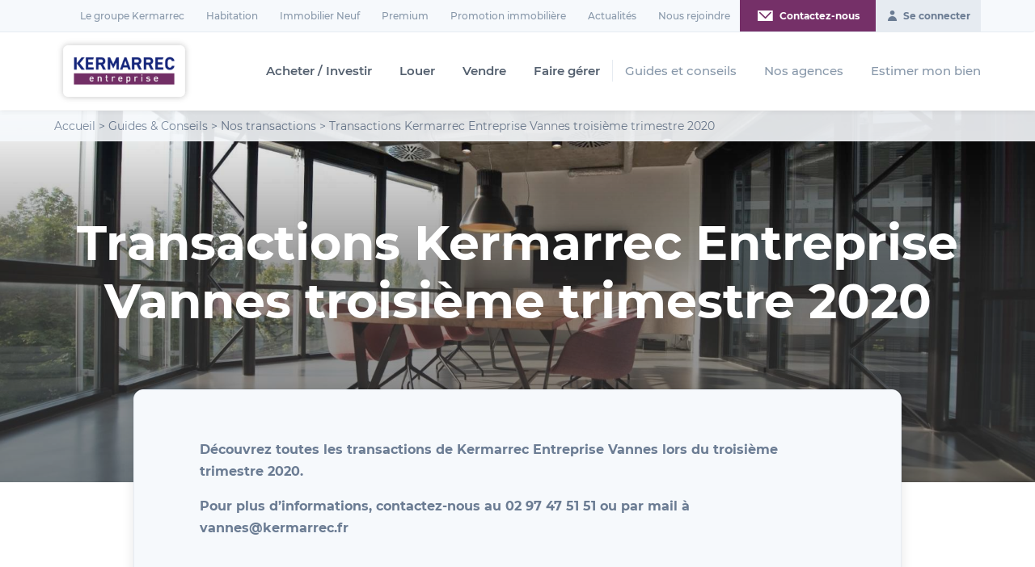

--- FILE ---
content_type: text/html; charset=UTF-8
request_url: https://www.kermarrec-entreprise.fr/conseil/transactions-kermarrec-entreprise-vannes-troisieme-trimestre-2020/
body_size: 36182
content:
<!DOCTYPE html>
<html lang="fr-FR" class="no-js">

<head> <script type="text/javascript">
/* <![CDATA[ */
var gform;gform||(document.addEventListener("gform_main_scripts_loaded",function(){gform.scriptsLoaded=!0}),document.addEventListener("gform/theme/scripts_loaded",function(){gform.themeScriptsLoaded=!0}),window.addEventListener("DOMContentLoaded",function(){gform.domLoaded=!0}),gform={domLoaded:!1,scriptsLoaded:!1,themeScriptsLoaded:!1,isFormEditor:()=>"function"==typeof InitializeEditor,callIfLoaded:function(o){return!(!gform.domLoaded||!gform.scriptsLoaded||!gform.themeScriptsLoaded&&!gform.isFormEditor()||(gform.isFormEditor()&&console.warn("The use of gform.initializeOnLoaded() is deprecated in the form editor context and will be removed in Gravity Forms 3.1."),o(),0))},initializeOnLoaded:function(o){gform.callIfLoaded(o)||(document.addEventListener("gform_main_scripts_loaded",()=>{gform.scriptsLoaded=!0,gform.callIfLoaded(o)}),document.addEventListener("gform/theme/scripts_loaded",()=>{gform.themeScriptsLoaded=!0,gform.callIfLoaded(o)}),window.addEventListener("DOMContentLoaded",()=>{gform.domLoaded=!0,gform.callIfLoaded(o)}))},hooks:{action:{},filter:{}},addAction:function(o,r,e,t){gform.addHook("action",o,r,e,t)},addFilter:function(o,r,e,t){gform.addHook("filter",o,r,e,t)},doAction:function(o){gform.doHook("action",o,arguments)},applyFilters:function(o){return gform.doHook("filter",o,arguments)},removeAction:function(o,r){gform.removeHook("action",o,r)},removeFilter:function(o,r,e){gform.removeHook("filter",o,r,e)},addHook:function(o,r,e,t,n){null==gform.hooks[o][r]&&(gform.hooks[o][r]=[]);var d=gform.hooks[o][r];null==n&&(n=r+"_"+d.length),gform.hooks[o][r].push({tag:n,callable:e,priority:t=null==t?10:t})},doHook:function(r,o,e){var t;if(e=Array.prototype.slice.call(e,1),null!=gform.hooks[r][o]&&((o=gform.hooks[r][o]).sort(function(o,r){return o.priority-r.priority}),o.forEach(function(o){"function"!=typeof(t=o.callable)&&(t=window[t]),"action"==r?t.apply(null,e):e[0]=t.apply(null,e)})),"filter"==r)return e[0]},removeHook:function(o,r,t,n){var e;null!=gform.hooks[o][r]&&(e=(e=gform.hooks[o][r]).filter(function(o,r,e){return!!(null!=n&&n!=o.tag||null!=t&&t!=o.priority)}),gform.hooks[o][r]=e)}});
/* ]]> */
</script>
<meta charset="UTF-8"><script>if(navigator.userAgent.match(/MSIE|Internet Explorer/i)||navigator.userAgent.match(/Trident\/7\..*?rv:11/i)){var href=document.location.href;if(!href.match(/[?&]nowprocket/)){if(href.indexOf("?")==-1){if(href.indexOf("#")==-1){document.location.href=href+"?nowprocket=1"}else{document.location.href=href.replace("#","?nowprocket=1#")}}else{if(href.indexOf("#")==-1){document.location.href=href+"&nowprocket=1"}else{document.location.href=href.replace("#","&nowprocket=1#")}}}}</script><script>(()=>{class RocketLazyLoadScripts{constructor(){this.v="2.0.4",this.userEvents=["keydown","keyup","mousedown","mouseup","mousemove","mouseover","mouseout","touchmove","touchstart","touchend","touchcancel","wheel","click","dblclick","input"],this.attributeEvents=["onblur","onclick","oncontextmenu","ondblclick","onfocus","onmousedown","onmouseenter","onmouseleave","onmousemove","onmouseout","onmouseover","onmouseup","onmousewheel","onscroll","onsubmit"]}async t(){this.i(),this.o(),/iP(ad|hone)/.test(navigator.userAgent)&&this.h(),this.u(),this.l(this),this.m(),this.k(this),this.p(this),this._(),await Promise.all([this.R(),this.L()]),this.lastBreath=Date.now(),this.S(this),this.P(),this.D(),this.O(),this.M(),await this.C(this.delayedScripts.normal),await this.C(this.delayedScripts.defer),await this.C(this.delayedScripts.async),await this.T(),await this.F(),await this.j(),await this.A(),window.dispatchEvent(new Event("rocket-allScriptsLoaded")),this.everythingLoaded=!0,this.lastTouchEnd&&await new Promise(t=>setTimeout(t,500-Date.now()+this.lastTouchEnd)),this.I(),this.H(),this.U(),this.W()}i(){this.CSPIssue=sessionStorage.getItem("rocketCSPIssue"),document.addEventListener("securitypolicyviolation",t=>{this.CSPIssue||"script-src-elem"!==t.violatedDirective||"data"!==t.blockedURI||(this.CSPIssue=!0,sessionStorage.setItem("rocketCSPIssue",!0))},{isRocket:!0})}o(){window.addEventListener("pageshow",t=>{this.persisted=t.persisted,this.realWindowLoadedFired=!0},{isRocket:!0}),window.addEventListener("pagehide",()=>{this.onFirstUserAction=null},{isRocket:!0})}h(){let t;function e(e){t=e}window.addEventListener("touchstart",e,{isRocket:!0}),window.addEventListener("touchend",function i(o){o.changedTouches[0]&&t.changedTouches[0]&&Math.abs(o.changedTouches[0].pageX-t.changedTouches[0].pageX)<10&&Math.abs(o.changedTouches[0].pageY-t.changedTouches[0].pageY)<10&&o.timeStamp-t.timeStamp<200&&(window.removeEventListener("touchstart",e,{isRocket:!0}),window.removeEventListener("touchend",i,{isRocket:!0}),"INPUT"===o.target.tagName&&"text"===o.target.type||(o.target.dispatchEvent(new TouchEvent("touchend",{target:o.target,bubbles:!0})),o.target.dispatchEvent(new MouseEvent("mouseover",{target:o.target,bubbles:!0})),o.target.dispatchEvent(new PointerEvent("click",{target:o.target,bubbles:!0,cancelable:!0,detail:1,clientX:o.changedTouches[0].clientX,clientY:o.changedTouches[0].clientY})),event.preventDefault()))},{isRocket:!0})}q(t){this.userActionTriggered||("mousemove"!==t.type||this.firstMousemoveIgnored?"keyup"===t.type||"mouseover"===t.type||"mouseout"===t.type||(this.userActionTriggered=!0,this.onFirstUserAction&&this.onFirstUserAction()):this.firstMousemoveIgnored=!0),"click"===t.type&&t.preventDefault(),t.stopPropagation(),t.stopImmediatePropagation(),"touchstart"===this.lastEvent&&"touchend"===t.type&&(this.lastTouchEnd=Date.now()),"click"===t.type&&(this.lastTouchEnd=0),this.lastEvent=t.type,t.composedPath&&t.composedPath()[0].getRootNode()instanceof ShadowRoot&&(t.rocketTarget=t.composedPath()[0]),this.savedUserEvents.push(t)}u(){this.savedUserEvents=[],this.userEventHandler=this.q.bind(this),this.userEvents.forEach(t=>window.addEventListener(t,this.userEventHandler,{passive:!1,isRocket:!0})),document.addEventListener("visibilitychange",this.userEventHandler,{isRocket:!0})}U(){this.userEvents.forEach(t=>window.removeEventListener(t,this.userEventHandler,{passive:!1,isRocket:!0})),document.removeEventListener("visibilitychange",this.userEventHandler,{isRocket:!0}),this.savedUserEvents.forEach(t=>{(t.rocketTarget||t.target).dispatchEvent(new window[t.constructor.name](t.type,t))})}m(){const t="return false",e=Array.from(this.attributeEvents,t=>"data-rocket-"+t),i="["+this.attributeEvents.join("],[")+"]",o="[data-rocket-"+this.attributeEvents.join("],[data-rocket-")+"]",s=(e,i,o)=>{o&&o!==t&&(e.setAttribute("data-rocket-"+i,o),e["rocket"+i]=new Function("event",o),e.setAttribute(i,t))};new MutationObserver(t=>{for(const n of t)"attributes"===n.type&&(n.attributeName.startsWith("data-rocket-")||this.everythingLoaded?n.attributeName.startsWith("data-rocket-")&&this.everythingLoaded&&this.N(n.target,n.attributeName.substring(12)):s(n.target,n.attributeName,n.target.getAttribute(n.attributeName))),"childList"===n.type&&n.addedNodes.forEach(t=>{if(t.nodeType===Node.ELEMENT_NODE)if(this.everythingLoaded)for(const i of[t,...t.querySelectorAll(o)])for(const t of i.getAttributeNames())e.includes(t)&&this.N(i,t.substring(12));else for(const e of[t,...t.querySelectorAll(i)])for(const t of e.getAttributeNames())this.attributeEvents.includes(t)&&s(e,t,e.getAttribute(t))})}).observe(document,{subtree:!0,childList:!0,attributeFilter:[...this.attributeEvents,...e]})}I(){this.attributeEvents.forEach(t=>{document.querySelectorAll("[data-rocket-"+t+"]").forEach(e=>{this.N(e,t)})})}N(t,e){const i=t.getAttribute("data-rocket-"+e);i&&(t.setAttribute(e,i),t.removeAttribute("data-rocket-"+e))}k(t){Object.defineProperty(HTMLElement.prototype,"onclick",{get(){return this.rocketonclick||null},set(e){this.rocketonclick=e,this.setAttribute(t.everythingLoaded?"onclick":"data-rocket-onclick","this.rocketonclick(event)")}})}S(t){function e(e,i){let o=e[i];e[i]=null,Object.defineProperty(e,i,{get:()=>o,set(s){t.everythingLoaded?o=s:e["rocket"+i]=o=s}})}e(document,"onreadystatechange"),e(window,"onload"),e(window,"onpageshow");try{Object.defineProperty(document,"readyState",{get:()=>t.rocketReadyState,set(e){t.rocketReadyState=e},configurable:!0}),document.readyState="loading"}catch(t){console.log("WPRocket DJE readyState conflict, bypassing")}}l(t){this.originalAddEventListener=EventTarget.prototype.addEventListener,this.originalRemoveEventListener=EventTarget.prototype.removeEventListener,this.savedEventListeners=[],EventTarget.prototype.addEventListener=function(e,i,o){o&&o.isRocket||!t.B(e,this)&&!t.userEvents.includes(e)||t.B(e,this)&&!t.userActionTriggered||e.startsWith("rocket-")||t.everythingLoaded?t.originalAddEventListener.call(this,e,i,o):(t.savedEventListeners.push({target:this,remove:!1,type:e,func:i,options:o}),"mouseenter"!==e&&"mouseleave"!==e||t.originalAddEventListener.call(this,e,t.savedUserEvents.push,o))},EventTarget.prototype.removeEventListener=function(e,i,o){o&&o.isRocket||!t.B(e,this)&&!t.userEvents.includes(e)||t.B(e,this)&&!t.userActionTriggered||e.startsWith("rocket-")||t.everythingLoaded?t.originalRemoveEventListener.call(this,e,i,o):t.savedEventListeners.push({target:this,remove:!0,type:e,func:i,options:o})}}J(t,e){this.savedEventListeners=this.savedEventListeners.filter(i=>{let o=i.type,s=i.target||window;return e!==o||t!==s||(this.B(o,s)&&(i.type="rocket-"+o),this.$(i),!1)})}H(){EventTarget.prototype.addEventListener=this.originalAddEventListener,EventTarget.prototype.removeEventListener=this.originalRemoveEventListener,this.savedEventListeners.forEach(t=>this.$(t))}$(t){t.remove?this.originalRemoveEventListener.call(t.target,t.type,t.func,t.options):this.originalAddEventListener.call(t.target,t.type,t.func,t.options)}p(t){let e;function i(e){return t.everythingLoaded?e:e.split(" ").map(t=>"load"===t||t.startsWith("load.")?"rocket-jquery-load":t).join(" ")}function o(o){function s(e){const s=o.fn[e];o.fn[e]=o.fn.init.prototype[e]=function(){return this[0]===window&&t.userActionTriggered&&("string"==typeof arguments[0]||arguments[0]instanceof String?arguments[0]=i(arguments[0]):"object"==typeof arguments[0]&&Object.keys(arguments[0]).forEach(t=>{const e=arguments[0][t];delete arguments[0][t],arguments[0][i(t)]=e})),s.apply(this,arguments),this}}if(o&&o.fn&&!t.allJQueries.includes(o)){const e={DOMContentLoaded:[],"rocket-DOMContentLoaded":[]};for(const t in e)document.addEventListener(t,()=>{e[t].forEach(t=>t())},{isRocket:!0});o.fn.ready=o.fn.init.prototype.ready=function(i){function s(){parseInt(o.fn.jquery)>2?setTimeout(()=>i.bind(document)(o)):i.bind(document)(o)}return"function"==typeof i&&(t.realDomReadyFired?!t.userActionTriggered||t.fauxDomReadyFired?s():e["rocket-DOMContentLoaded"].push(s):e.DOMContentLoaded.push(s)),o([])},s("on"),s("one"),s("off"),t.allJQueries.push(o)}e=o}t.allJQueries=[],o(window.jQuery),Object.defineProperty(window,"jQuery",{get:()=>e,set(t){o(t)}})}P(){const t=new Map;document.write=document.writeln=function(e){const i=document.currentScript,o=document.createRange(),s=i.parentElement;let n=t.get(i);void 0===n&&(n=i.nextSibling,t.set(i,n));const c=document.createDocumentFragment();o.setStart(c,0),c.appendChild(o.createContextualFragment(e)),s.insertBefore(c,n)}}async R(){return new Promise(t=>{this.userActionTriggered?t():this.onFirstUserAction=t})}async L(){return new Promise(t=>{document.addEventListener("DOMContentLoaded",()=>{this.realDomReadyFired=!0,t()},{isRocket:!0})})}async j(){return this.realWindowLoadedFired?Promise.resolve():new Promise(t=>{window.addEventListener("load",t,{isRocket:!0})})}M(){this.pendingScripts=[];this.scriptsMutationObserver=new MutationObserver(t=>{for(const e of t)e.addedNodes.forEach(t=>{"SCRIPT"!==t.tagName||t.noModule||t.isWPRocket||this.pendingScripts.push({script:t,promise:new Promise(e=>{const i=()=>{const i=this.pendingScripts.findIndex(e=>e.script===t);i>=0&&this.pendingScripts.splice(i,1),e()};t.addEventListener("load",i,{isRocket:!0}),t.addEventListener("error",i,{isRocket:!0}),setTimeout(i,1e3)})})})}),this.scriptsMutationObserver.observe(document,{childList:!0,subtree:!0})}async F(){await this.X(),this.pendingScripts.length?(await this.pendingScripts[0].promise,await this.F()):this.scriptsMutationObserver.disconnect()}D(){this.delayedScripts={normal:[],async:[],defer:[]},document.querySelectorAll("script[type$=rocketlazyloadscript]").forEach(t=>{t.hasAttribute("data-rocket-src")?t.hasAttribute("async")&&!1!==t.async?this.delayedScripts.async.push(t):t.hasAttribute("defer")&&!1!==t.defer||"module"===t.getAttribute("data-rocket-type")?this.delayedScripts.defer.push(t):this.delayedScripts.normal.push(t):this.delayedScripts.normal.push(t)})}async _(){await this.L();let t=[];document.querySelectorAll("script[type$=rocketlazyloadscript][data-rocket-src]").forEach(e=>{let i=e.getAttribute("data-rocket-src");if(i&&!i.startsWith("data:")){i.startsWith("//")&&(i=location.protocol+i);try{const o=new URL(i).origin;o!==location.origin&&t.push({src:o,crossOrigin:e.crossOrigin||"module"===e.getAttribute("data-rocket-type")})}catch(t){}}}),t=[...new Map(t.map(t=>[JSON.stringify(t),t])).values()],this.Y(t,"preconnect")}async G(t){if(await this.K(),!0!==t.noModule||!("noModule"in HTMLScriptElement.prototype))return new Promise(e=>{let i;function o(){(i||t).setAttribute("data-rocket-status","executed"),e()}try{if(navigator.userAgent.includes("Firefox/")||""===navigator.vendor||this.CSPIssue)i=document.createElement("script"),[...t.attributes].forEach(t=>{let e=t.nodeName;"type"!==e&&("data-rocket-type"===e&&(e="type"),"data-rocket-src"===e&&(e="src"),i.setAttribute(e,t.nodeValue))}),t.text&&(i.text=t.text),t.nonce&&(i.nonce=t.nonce),i.hasAttribute("src")?(i.addEventListener("load",o,{isRocket:!0}),i.addEventListener("error",()=>{i.setAttribute("data-rocket-status","failed-network"),e()},{isRocket:!0}),setTimeout(()=>{i.isConnected||e()},1)):(i.text=t.text,o()),i.isWPRocket=!0,t.parentNode.replaceChild(i,t);else{const i=t.getAttribute("data-rocket-type"),s=t.getAttribute("data-rocket-src");i?(t.type=i,t.removeAttribute("data-rocket-type")):t.removeAttribute("type"),t.addEventListener("load",o,{isRocket:!0}),t.addEventListener("error",i=>{this.CSPIssue&&i.target.src.startsWith("data:")?(console.log("WPRocket: CSP fallback activated"),t.removeAttribute("src"),this.G(t).then(e)):(t.setAttribute("data-rocket-status","failed-network"),e())},{isRocket:!0}),s?(t.fetchPriority="high",t.removeAttribute("data-rocket-src"),t.src=s):t.src="data:text/javascript;base64,"+window.btoa(unescape(encodeURIComponent(t.text)))}}catch(i){t.setAttribute("data-rocket-status","failed-transform"),e()}});t.setAttribute("data-rocket-status","skipped")}async C(t){const e=t.shift();return e?(e.isConnected&&await this.G(e),this.C(t)):Promise.resolve()}O(){this.Y([...this.delayedScripts.normal,...this.delayedScripts.defer,...this.delayedScripts.async],"preload")}Y(t,e){this.trash=this.trash||[];let i=!0;var o=document.createDocumentFragment();t.forEach(t=>{const s=t.getAttribute&&t.getAttribute("data-rocket-src")||t.src;if(s&&!s.startsWith("data:")){const n=document.createElement("link");n.href=s,n.rel=e,"preconnect"!==e&&(n.as="script",n.fetchPriority=i?"high":"low"),t.getAttribute&&"module"===t.getAttribute("data-rocket-type")&&(n.crossOrigin=!0),t.crossOrigin&&(n.crossOrigin=t.crossOrigin),t.integrity&&(n.integrity=t.integrity),t.nonce&&(n.nonce=t.nonce),o.appendChild(n),this.trash.push(n),i=!1}}),document.head.appendChild(o)}W(){this.trash.forEach(t=>t.remove())}async T(){try{document.readyState="interactive"}catch(t){}this.fauxDomReadyFired=!0;try{await this.K(),this.J(document,"readystatechange"),document.dispatchEvent(new Event("rocket-readystatechange")),await this.K(),document.rocketonreadystatechange&&document.rocketonreadystatechange(),await this.K(),this.J(document,"DOMContentLoaded"),document.dispatchEvent(new Event("rocket-DOMContentLoaded")),await this.K(),this.J(window,"DOMContentLoaded"),window.dispatchEvent(new Event("rocket-DOMContentLoaded"))}catch(t){console.error(t)}}async A(){try{document.readyState="complete"}catch(t){}try{await this.K(),this.J(document,"readystatechange"),document.dispatchEvent(new Event("rocket-readystatechange")),await this.K(),document.rocketonreadystatechange&&document.rocketonreadystatechange(),await this.K(),this.J(window,"load"),window.dispatchEvent(new Event("rocket-load")),await this.K(),window.rocketonload&&window.rocketonload(),await this.K(),this.allJQueries.forEach(t=>t(window).trigger("rocket-jquery-load")),await this.K(),this.J(window,"pageshow");const t=new Event("rocket-pageshow");t.persisted=this.persisted,window.dispatchEvent(t),await this.K(),window.rocketonpageshow&&window.rocketonpageshow({persisted:this.persisted})}catch(t){console.error(t)}}async K(){Date.now()-this.lastBreath>45&&(await this.X(),this.lastBreath=Date.now())}async X(){return document.hidden?new Promise(t=>setTimeout(t)):new Promise(t=>requestAnimationFrame(t))}B(t,e){return e===document&&"readystatechange"===t||(e===document&&"DOMContentLoaded"===t||(e===window&&"DOMContentLoaded"===t||(e===window&&"load"===t||e===window&&"pageshow"===t)))}static run(){(new RocketLazyLoadScripts).t()}}RocketLazyLoadScripts.run()})();</script>
    <script type="rocketlazyloadscript">window.dataLayer = window.dataLayer || [];</script>
    <!-- Google Tag Manager -->
    <script type="rocketlazyloadscript">(function(w,d,s,l,i){w[l]=w[l]||[];w[l].push({'gtm.start':
    new Date().getTime(),event:'gtm.js'});var f=d.getElementsByTagName(s)[0],
    j=d.createElement(s),dl=l!='dataLayer'?'&l='+l:'';j.async=true;j.src=
    'https://www.googletagmanager.com/gtm.js?id='+i+dl;f.parentNode.insertBefore(j,f);
    })(window,document,'script','dataLayer','GTM-PRNXL32');</script>
    <!-- End Google Tag Manager -->
    <script type="rocketlazyloadscript" data-rocket-type="text/javascript">window.gdprAppliesGlobally=true;(function(){function a(e){if(!window.frames[e]){if(document.body&&document.body.firstChild){var t=document.body;var n=document.createElement("iframe");n.style.display="none";n.name=e;n.title=e;t.insertBefore(n,t.firstChild)}
    else{setTimeout(function(){a(e)},5)}}}function e(n,r,o,c,s){function e(e,t,n,a){if(typeof n!=="function"){return}if(!window[r]){window[r]=[]}var i=false;if(s){i=s(e,t,n)}if(!i){window[r].push({command:e,parameter:t,callback:n,version:a})}}e.stub=true;function t(a){if(!window[n]||window[n].stub!==true){return}if(!a.data){return}
    var i=typeof a.data==="string";var e;try{e=i?JSON.parse(a.data):a.data}catch(t){return}if(e[o]){var r=e[o];window[n](r.command,r.parameter,function(e,t){var n={};n[c]={returnValue:e,success:t,callId:r.callId};a.source.postMessage(i?JSON.stringify(n):n,"*")},r.version)}}
    if(typeof window[n]!=="function"){window[n]=e;if(window.addEventListener){window.addEventListener("message",t,false)}else{window.attachEvent("onmessage",t)}}}e("__tcfapi","__tcfapiBuffer","__tcfapiCall","__tcfapiReturn");a("__tcfapiLocator");(function(e){
      var t=document.createElement("script");t.id="spcloader";t.type="text/javascript";t.async=true;t.src="https://sdk.privacy-center.org/"+e+"/loader.js?target="+document.location.hostname;t.charset="utf-8";var n=document.getElementsByTagName("script")[0];n.parentNode.insertBefore(t,n)})("a5c68e58-d520-4b8b-9ebc-15ea4b12f02b")})();</script>
    
    
    <meta name="viewport" content="width=device-width, initial-scale=1.0">
    <link rel="profile" href="http://gmpg.org/xfn/11">
    <meta name='robots' content='index, follow, max-image-preview:large, max-snippet:-1, max-video-preview:-1' />

            <script data-no-defer="1" data-ezscrex="false" data-cfasync="false" data-pagespeed-no-defer data-cookieconsent="ignore">
                var ctPublicFunctions = {"_ajax_nonce":"c9eeda03f7","_rest_nonce":"340c5afb6f","_ajax_url":"\/wp-admin\/admin-ajax.php","_rest_url":"https:\/\/www.kermarrec-entreprise.fr\/wp-json\/","data__cookies_type":"native","data__ajax_type":"rest","data__bot_detector_enabled":"0","data__frontend_data_log_enabled":1,"cookiePrefix":"","wprocket_detected":true,"host_url":"www.kermarrec-entreprise.fr","text__ee_click_to_select":"Click to select the whole data","text__ee_original_email":"The complete one is","text__ee_got_it":"Got it","text__ee_blocked":"Blocked","text__ee_cannot_connect":"Cannot connect","text__ee_cannot_decode":"Can not decode email. Unknown reason","text__ee_email_decoder":"CleanTalk email decoder","text__ee_wait_for_decoding":"The magic is on the way!","text__ee_decoding_process":"Please wait a few seconds while we decode the contact data."}
            </script>
        
            <script data-no-defer="1" data-ezscrex="false" data-cfasync="false" data-pagespeed-no-defer data-cookieconsent="ignore">
                var ctPublic = {"_ajax_nonce":"c9eeda03f7","settings__forms__check_internal":"0","settings__forms__check_external":"1","settings__forms__force_protection":0,"settings__forms__search_test":"1","settings__forms__wc_add_to_cart":"0","settings__data__bot_detector_enabled":"0","settings__sfw__anti_crawler":0,"blog_home":"https:\/\/www.kermarrec-entreprise.fr\/","pixel__setting":"0","pixel__enabled":false,"pixel__url":null,"data__email_check_before_post":"0","data__email_check_exist_post":0,"data__cookies_type":"native","data__key_is_ok":true,"data__visible_fields_required":true,"wl_brandname":"Anti-Spam by CleanTalk","wl_brandname_short":"CleanTalk","ct_checkjs_key":"cc2469da55985378ed06ab1ae5c125d4ebba9d96a58e58c87ea56b2b192b7067","emailEncoderPassKey":"76d2abaaa3401426948ce753380483a7","bot_detector_forms_excluded":"W10=","advancedCacheExists":true,"varnishCacheExists":false,"wc_ajax_add_to_cart":false}
            </script>
        
	<!-- This site is optimized with the Yoast SEO plugin v26.7 - https://yoast.com/wordpress/plugins/seo/ -->
	<title>Transactions Kermarrec Entreprise Vannes troisième trimestre 2020 - Kermarrec entreprise</title>
	<meta name="description" content="Découvrez nos transactions du troisième trimestre 2020." />
	<meta property="og:locale" content="fr_FR" />
	<meta property="og:type" content="article" />
	<meta property="og:title" content="Transactions Kermarrec Entreprise Vannes troisième trimestre 2020 - Kermarrec entreprise" />
	<meta property="og:description" content="Découvrez nos transactions du troisième trimestre 2020." />
	<meta property="og:url" content="https://www.kermarrec-entreprise.fr/conseil/transactions-kermarrec-entreprise-vannes-troisieme-trimestre-2020/" />
	<meta property="og:site_name" content="Kermarrec entreprise" />
	<meta property="article:modified_time" content="2021-02-26T11:10:55+00:00" />
	<meta property="og:image" content="https://www.kermarrec-entreprise.fr/wp-content/uploads/2021/01/louer-ou-acheter-un-local-professionnel-quelle-est-la-meilleure-solutionkermarrec-entreprise.jpg" />
	<meta property="og:image:width" content="1920" />
	<meta property="og:image:height" content="1282" />
	<meta property="og:image:type" content="image/jpeg" />
	<meta name="twitter:card" content="summary_large_image" />
	<script type="application/ld+json" class="yoast-schema-graph">{"@context":"https://schema.org","@graph":[{"@type":"WebPage","@id":"https://www.kermarrec-entreprise.fr/conseil/transactions-kermarrec-entreprise-vannes-troisieme-trimestre-2020/","url":"https://www.kermarrec-entreprise.fr/conseil/transactions-kermarrec-entreprise-vannes-troisieme-trimestre-2020/","name":"Transactions Kermarrec Entreprise Vannes troisième trimestre 2020 - Kermarrec entreprise","isPartOf":{"@id":"https://www.kermarrec-entreprise.fr/#website"},"primaryImageOfPage":{"@id":"https://www.kermarrec-entreprise.fr/conseil/transactions-kermarrec-entreprise-vannes-troisieme-trimestre-2020/#primaryimage"},"image":{"@id":"https://www.kermarrec-entreprise.fr/conseil/transactions-kermarrec-entreprise-vannes-troisieme-trimestre-2020/#primaryimage"},"thumbnailUrl":"https://www.kermarrec-entreprise.fr/wp-content/uploads/2021/01/louer-ou-acheter-un-local-professionnel-quelle-est-la-meilleure-solutionkermarrec-entreprise.jpg","datePublished":"2021-01-11T16:38:32+00:00","dateModified":"2021-02-26T11:10:55+00:00","description":"Découvrez nos transactions du troisième trimestre 2020.","breadcrumb":{"@id":"https://www.kermarrec-entreprise.fr/conseil/transactions-kermarrec-entreprise-vannes-troisieme-trimestre-2020/#breadcrumb"},"inLanguage":"fr-FR","potentialAction":[{"@type":"ReadAction","target":["https://www.kermarrec-entreprise.fr/conseil/transactions-kermarrec-entreprise-vannes-troisieme-trimestre-2020/"]}]},{"@type":"ImageObject","inLanguage":"fr-FR","@id":"https://www.kermarrec-entreprise.fr/conseil/transactions-kermarrec-entreprise-vannes-troisieme-trimestre-2020/#primaryimage","url":"https://www.kermarrec-entreprise.fr/wp-content/uploads/2021/01/louer-ou-acheter-un-local-professionnel-quelle-est-la-meilleure-solutionkermarrec-entreprise.jpg","contentUrl":"https://www.kermarrec-entreprise.fr/wp-content/uploads/2021/01/louer-ou-acheter-un-local-professionnel-quelle-est-la-meilleure-solutionkermarrec-entreprise.jpg","width":1920,"height":1282},{"@type":"BreadcrumbList","@id":"https://www.kermarrec-entreprise.fr/conseil/transactions-kermarrec-entreprise-vannes-troisieme-trimestre-2020/#breadcrumb","itemListElement":[{"@type":"ListItem","position":1,"name":"Accueil","item":"https://www.kermarrec-entreprise.fr/"},{"@type":"ListItem","position":2,"name":"Guides & Conseils","item":"https://www.kermarrec-entreprise.fr/conseil/"},{"@type":"ListItem","position":3,"name":"Nos transactions","item":"https://www.kermarrec-entreprise.fr/conseils/categorie/nos-transactions/"},{"@type":"ListItem","position":4,"name":"Transactions Kermarrec Entreprise Vannes troisième trimestre 2020"}]},{"@type":"WebSite","@id":"https://www.kermarrec-entreprise.fr/#website","url":"https://www.kermarrec-entreprise.fr/","name":"Kermarrec entreprise","description":"","publisher":{"@id":"https://www.kermarrec-entreprise.fr/#organization"},"potentialAction":[{"@type":"SearchAction","target":{"@type":"EntryPoint","urlTemplate":"https://www.kermarrec-entreprise.fr/?s={search_term_string}"},"query-input":{"@type":"PropertyValueSpecification","valueRequired":true,"valueName":"search_term_string"}}],"inLanguage":"fr-FR"},{"@type":"Organization","@id":"https://www.kermarrec-entreprise.fr/#organization","name":"Kermarrec Entreprise","url":"https://www.kermarrec-entreprise.fr/","logo":{"@type":"ImageObject","inLanguage":"fr-FR","@id":"https://www.kermarrec-entreprise.fr/#/schema/logo/image/","url":"","contentUrl":"","caption":"Kermarrec Entreprise"},"image":{"@id":"https://www.kermarrec-entreprise.fr/#/schema/logo/image/"}}]}</script>
	<!-- / Yoast SEO plugin. -->


<link rel='dns-prefetch' href='//ajax.googleapis.com' />

<link rel="alternate" type="application/rss+xml" title="Kermarrec entreprise &raquo; Flux" href="https://www.kermarrec-entreprise.fr/feed/" />
<link rel="alternate" type="application/rss+xml" title="Kermarrec entreprise &raquo; Flux des commentaires" href="https://www.kermarrec-entreprise.fr/comments/feed/" />
<link rel="alternate" title="oEmbed (JSON)" type="application/json+oembed" href="https://www.kermarrec-entreprise.fr/wp-json/oembed/1.0/embed?url=https%3A%2F%2Fwww.kermarrec-entreprise.fr%2Fconseil%2Ftransactions-kermarrec-entreprise-vannes-troisieme-trimestre-2020%2F" />
<link rel="alternate" title="oEmbed (XML)" type="text/xml+oembed" href="https://www.kermarrec-entreprise.fr/wp-json/oembed/1.0/embed?url=https%3A%2F%2Fwww.kermarrec-entreprise.fr%2Fconseil%2Ftransactions-kermarrec-entreprise-vannes-troisieme-trimestre-2020%2F&#038;format=xml" />
<style id='wp-img-auto-sizes-contain-inline-css' type='text/css'>
img:is([sizes=auto i],[sizes^="auto," i]){contain-intrinsic-size:3000px 1500px}
/*# sourceURL=wp-img-auto-sizes-contain-inline-css */
</style>
<style id='wp-emoji-styles-inline-css' type='text/css'>

	img.wp-smiley, img.emoji {
		display: inline !important;
		border: none !important;
		box-shadow: none !important;
		height: 1em !important;
		width: 1em !important;
		margin: 0 0.07em !important;
		vertical-align: -0.1em !important;
		background: none !important;
		padding: 0 !important;
	}
/*# sourceURL=wp-emoji-styles-inline-css */
</style>
<style id='wp-block-library-inline-css' type='text/css'>
:root{--wp-block-synced-color:#7a00df;--wp-block-synced-color--rgb:122,0,223;--wp-bound-block-color:var(--wp-block-synced-color);--wp-editor-canvas-background:#ddd;--wp-admin-theme-color:#007cba;--wp-admin-theme-color--rgb:0,124,186;--wp-admin-theme-color-darker-10:#006ba1;--wp-admin-theme-color-darker-10--rgb:0,107,160.5;--wp-admin-theme-color-darker-20:#005a87;--wp-admin-theme-color-darker-20--rgb:0,90,135;--wp-admin-border-width-focus:2px}@media (min-resolution:192dpi){:root{--wp-admin-border-width-focus:1.5px}}.wp-element-button{cursor:pointer}:root .has-very-light-gray-background-color{background-color:#eee}:root .has-very-dark-gray-background-color{background-color:#313131}:root .has-very-light-gray-color{color:#eee}:root .has-very-dark-gray-color{color:#313131}:root .has-vivid-green-cyan-to-vivid-cyan-blue-gradient-background{background:linear-gradient(135deg,#00d084,#0693e3)}:root .has-purple-crush-gradient-background{background:linear-gradient(135deg,#34e2e4,#4721fb 50%,#ab1dfe)}:root .has-hazy-dawn-gradient-background{background:linear-gradient(135deg,#faaca8,#dad0ec)}:root .has-subdued-olive-gradient-background{background:linear-gradient(135deg,#fafae1,#67a671)}:root .has-atomic-cream-gradient-background{background:linear-gradient(135deg,#fdd79a,#004a59)}:root .has-nightshade-gradient-background{background:linear-gradient(135deg,#330968,#31cdcf)}:root .has-midnight-gradient-background{background:linear-gradient(135deg,#020381,#2874fc)}:root{--wp--preset--font-size--normal:16px;--wp--preset--font-size--huge:42px}.has-regular-font-size{font-size:1em}.has-larger-font-size{font-size:2.625em}.has-normal-font-size{font-size:var(--wp--preset--font-size--normal)}.has-huge-font-size{font-size:var(--wp--preset--font-size--huge)}.has-text-align-center{text-align:center}.has-text-align-left{text-align:left}.has-text-align-right{text-align:right}.has-fit-text{white-space:nowrap!important}#end-resizable-editor-section{display:none}.aligncenter{clear:both}.items-justified-left{justify-content:flex-start}.items-justified-center{justify-content:center}.items-justified-right{justify-content:flex-end}.items-justified-space-between{justify-content:space-between}.screen-reader-text{border:0;clip-path:inset(50%);height:1px;margin:-1px;overflow:hidden;padding:0;position:absolute;width:1px;word-wrap:normal!important}.screen-reader-text:focus{background-color:#ddd;clip-path:none;color:#444;display:block;font-size:1em;height:auto;left:5px;line-height:normal;padding:15px 23px 14px;text-decoration:none;top:5px;width:auto;z-index:100000}html :where(.has-border-color){border-style:solid}html :where([style*=border-top-color]){border-top-style:solid}html :where([style*=border-right-color]){border-right-style:solid}html :where([style*=border-bottom-color]){border-bottom-style:solid}html :where([style*=border-left-color]){border-left-style:solid}html :where([style*=border-width]){border-style:solid}html :where([style*=border-top-width]){border-top-style:solid}html :where([style*=border-right-width]){border-right-style:solid}html :where([style*=border-bottom-width]){border-bottom-style:solid}html :where([style*=border-left-width]){border-left-style:solid}html :where(img[class*=wp-image-]){height:auto;max-width:100%}:where(figure){margin:0 0 1em}html :where(.is-position-sticky){--wp-admin--admin-bar--position-offset:var(--wp-admin--admin-bar--height,0px)}@media screen and (max-width:600px){html :where(.is-position-sticky){--wp-admin--admin-bar--position-offset:0px}}

/*# sourceURL=wp-block-library-inline-css */
</style><style id='global-styles-inline-css' type='text/css'>
:root{--wp--preset--aspect-ratio--square: 1;--wp--preset--aspect-ratio--4-3: 4/3;--wp--preset--aspect-ratio--3-4: 3/4;--wp--preset--aspect-ratio--3-2: 3/2;--wp--preset--aspect-ratio--2-3: 2/3;--wp--preset--aspect-ratio--16-9: 16/9;--wp--preset--aspect-ratio--9-16: 9/16;--wp--preset--color--black: #000000;--wp--preset--color--cyan-bluish-gray: #abb8c3;--wp--preset--color--white: #ffffff;--wp--preset--color--pale-pink: #f78da7;--wp--preset--color--vivid-red: #cf2e2e;--wp--preset--color--luminous-vivid-orange: #ff6900;--wp--preset--color--luminous-vivid-amber: #fcb900;--wp--preset--color--light-green-cyan: #7bdcb5;--wp--preset--color--vivid-green-cyan: #00d084;--wp--preset--color--pale-cyan-blue: #8ed1fc;--wp--preset--color--vivid-cyan-blue: #0693e3;--wp--preset--color--vivid-purple: #9b51e0;--wp--preset--gradient--vivid-cyan-blue-to-vivid-purple: linear-gradient(135deg,rgb(6,147,227) 0%,rgb(155,81,224) 100%);--wp--preset--gradient--light-green-cyan-to-vivid-green-cyan: linear-gradient(135deg,rgb(122,220,180) 0%,rgb(0,208,130) 100%);--wp--preset--gradient--luminous-vivid-amber-to-luminous-vivid-orange: linear-gradient(135deg,rgb(252,185,0) 0%,rgb(255,105,0) 100%);--wp--preset--gradient--luminous-vivid-orange-to-vivid-red: linear-gradient(135deg,rgb(255,105,0) 0%,rgb(207,46,46) 100%);--wp--preset--gradient--very-light-gray-to-cyan-bluish-gray: linear-gradient(135deg,rgb(238,238,238) 0%,rgb(169,184,195) 100%);--wp--preset--gradient--cool-to-warm-spectrum: linear-gradient(135deg,rgb(74,234,220) 0%,rgb(151,120,209) 20%,rgb(207,42,186) 40%,rgb(238,44,130) 60%,rgb(251,105,98) 80%,rgb(254,248,76) 100%);--wp--preset--gradient--blush-light-purple: linear-gradient(135deg,rgb(255,206,236) 0%,rgb(152,150,240) 100%);--wp--preset--gradient--blush-bordeaux: linear-gradient(135deg,rgb(254,205,165) 0%,rgb(254,45,45) 50%,rgb(107,0,62) 100%);--wp--preset--gradient--luminous-dusk: linear-gradient(135deg,rgb(255,203,112) 0%,rgb(199,81,192) 50%,rgb(65,88,208) 100%);--wp--preset--gradient--pale-ocean: linear-gradient(135deg,rgb(255,245,203) 0%,rgb(182,227,212) 50%,rgb(51,167,181) 100%);--wp--preset--gradient--electric-grass: linear-gradient(135deg,rgb(202,248,128) 0%,rgb(113,206,126) 100%);--wp--preset--gradient--midnight: linear-gradient(135deg,rgb(2,3,129) 0%,rgb(40,116,252) 100%);--wp--preset--font-size--small: 13px;--wp--preset--font-size--medium: 20px;--wp--preset--font-size--large: 36px;--wp--preset--font-size--x-large: 42px;--wp--preset--spacing--20: 0.44rem;--wp--preset--spacing--30: 0.67rem;--wp--preset--spacing--40: 1rem;--wp--preset--spacing--50: 1.5rem;--wp--preset--spacing--60: 2.25rem;--wp--preset--spacing--70: 3.38rem;--wp--preset--spacing--80: 5.06rem;--wp--preset--shadow--natural: 6px 6px 9px rgba(0, 0, 0, 0.2);--wp--preset--shadow--deep: 12px 12px 50px rgba(0, 0, 0, 0.4);--wp--preset--shadow--sharp: 6px 6px 0px rgba(0, 0, 0, 0.2);--wp--preset--shadow--outlined: 6px 6px 0px -3px rgb(255, 255, 255), 6px 6px rgb(0, 0, 0);--wp--preset--shadow--crisp: 6px 6px 0px rgb(0, 0, 0);}:where(.is-layout-flex){gap: 0.5em;}:where(.is-layout-grid){gap: 0.5em;}body .is-layout-flex{display: flex;}.is-layout-flex{flex-wrap: wrap;align-items: center;}.is-layout-flex > :is(*, div){margin: 0;}body .is-layout-grid{display: grid;}.is-layout-grid > :is(*, div){margin: 0;}:where(.wp-block-columns.is-layout-flex){gap: 2em;}:where(.wp-block-columns.is-layout-grid){gap: 2em;}:where(.wp-block-post-template.is-layout-flex){gap: 1.25em;}:where(.wp-block-post-template.is-layout-grid){gap: 1.25em;}.has-black-color{color: var(--wp--preset--color--black) !important;}.has-cyan-bluish-gray-color{color: var(--wp--preset--color--cyan-bluish-gray) !important;}.has-white-color{color: var(--wp--preset--color--white) !important;}.has-pale-pink-color{color: var(--wp--preset--color--pale-pink) !important;}.has-vivid-red-color{color: var(--wp--preset--color--vivid-red) !important;}.has-luminous-vivid-orange-color{color: var(--wp--preset--color--luminous-vivid-orange) !important;}.has-luminous-vivid-amber-color{color: var(--wp--preset--color--luminous-vivid-amber) !important;}.has-light-green-cyan-color{color: var(--wp--preset--color--light-green-cyan) !important;}.has-vivid-green-cyan-color{color: var(--wp--preset--color--vivid-green-cyan) !important;}.has-pale-cyan-blue-color{color: var(--wp--preset--color--pale-cyan-blue) !important;}.has-vivid-cyan-blue-color{color: var(--wp--preset--color--vivid-cyan-blue) !important;}.has-vivid-purple-color{color: var(--wp--preset--color--vivid-purple) !important;}.has-black-background-color{background-color: var(--wp--preset--color--black) !important;}.has-cyan-bluish-gray-background-color{background-color: var(--wp--preset--color--cyan-bluish-gray) !important;}.has-white-background-color{background-color: var(--wp--preset--color--white) !important;}.has-pale-pink-background-color{background-color: var(--wp--preset--color--pale-pink) !important;}.has-vivid-red-background-color{background-color: var(--wp--preset--color--vivid-red) !important;}.has-luminous-vivid-orange-background-color{background-color: var(--wp--preset--color--luminous-vivid-orange) !important;}.has-luminous-vivid-amber-background-color{background-color: var(--wp--preset--color--luminous-vivid-amber) !important;}.has-light-green-cyan-background-color{background-color: var(--wp--preset--color--light-green-cyan) !important;}.has-vivid-green-cyan-background-color{background-color: var(--wp--preset--color--vivid-green-cyan) !important;}.has-pale-cyan-blue-background-color{background-color: var(--wp--preset--color--pale-cyan-blue) !important;}.has-vivid-cyan-blue-background-color{background-color: var(--wp--preset--color--vivid-cyan-blue) !important;}.has-vivid-purple-background-color{background-color: var(--wp--preset--color--vivid-purple) !important;}.has-black-border-color{border-color: var(--wp--preset--color--black) !important;}.has-cyan-bluish-gray-border-color{border-color: var(--wp--preset--color--cyan-bluish-gray) !important;}.has-white-border-color{border-color: var(--wp--preset--color--white) !important;}.has-pale-pink-border-color{border-color: var(--wp--preset--color--pale-pink) !important;}.has-vivid-red-border-color{border-color: var(--wp--preset--color--vivid-red) !important;}.has-luminous-vivid-orange-border-color{border-color: var(--wp--preset--color--luminous-vivid-orange) !important;}.has-luminous-vivid-amber-border-color{border-color: var(--wp--preset--color--luminous-vivid-amber) !important;}.has-light-green-cyan-border-color{border-color: var(--wp--preset--color--light-green-cyan) !important;}.has-vivid-green-cyan-border-color{border-color: var(--wp--preset--color--vivid-green-cyan) !important;}.has-pale-cyan-blue-border-color{border-color: var(--wp--preset--color--pale-cyan-blue) !important;}.has-vivid-cyan-blue-border-color{border-color: var(--wp--preset--color--vivid-cyan-blue) !important;}.has-vivid-purple-border-color{border-color: var(--wp--preset--color--vivid-purple) !important;}.has-vivid-cyan-blue-to-vivid-purple-gradient-background{background: var(--wp--preset--gradient--vivid-cyan-blue-to-vivid-purple) !important;}.has-light-green-cyan-to-vivid-green-cyan-gradient-background{background: var(--wp--preset--gradient--light-green-cyan-to-vivid-green-cyan) !important;}.has-luminous-vivid-amber-to-luminous-vivid-orange-gradient-background{background: var(--wp--preset--gradient--luminous-vivid-amber-to-luminous-vivid-orange) !important;}.has-luminous-vivid-orange-to-vivid-red-gradient-background{background: var(--wp--preset--gradient--luminous-vivid-orange-to-vivid-red) !important;}.has-very-light-gray-to-cyan-bluish-gray-gradient-background{background: var(--wp--preset--gradient--very-light-gray-to-cyan-bluish-gray) !important;}.has-cool-to-warm-spectrum-gradient-background{background: var(--wp--preset--gradient--cool-to-warm-spectrum) !important;}.has-blush-light-purple-gradient-background{background: var(--wp--preset--gradient--blush-light-purple) !important;}.has-blush-bordeaux-gradient-background{background: var(--wp--preset--gradient--blush-bordeaux) !important;}.has-luminous-dusk-gradient-background{background: var(--wp--preset--gradient--luminous-dusk) !important;}.has-pale-ocean-gradient-background{background: var(--wp--preset--gradient--pale-ocean) !important;}.has-electric-grass-gradient-background{background: var(--wp--preset--gradient--electric-grass) !important;}.has-midnight-gradient-background{background: var(--wp--preset--gradient--midnight) !important;}.has-small-font-size{font-size: var(--wp--preset--font-size--small) !important;}.has-medium-font-size{font-size: var(--wp--preset--font-size--medium) !important;}.has-large-font-size{font-size: var(--wp--preset--font-size--large) !important;}.has-x-large-font-size{font-size: var(--wp--preset--font-size--x-large) !important;}
/*# sourceURL=global-styles-inline-css */
</style>

<style id='classic-theme-styles-inline-css' type='text/css'>
/*! This file is auto-generated */
.wp-block-button__link{color:#fff;background-color:#32373c;border-radius:9999px;box-shadow:none;text-decoration:none;padding:calc(.667em + 2px) calc(1.333em + 2px);font-size:1.125em}.wp-block-file__button{background:#32373c;color:#fff;text-decoration:none}
/*# sourceURL=/wp-includes/css/classic-themes.min.css */
</style>
<link rel='stylesheet' id='cleantalk-public-css-css' href='https://www.kermarrec-entreprise.fr/wp-content/plugins/cleantalk-spam-protect/css/cleantalk-public.min.css?ver=6.70.1_1766475200'  media='all' />
<link rel='stylesheet' id='cleantalk-email-decoder-css-css' href='https://www.kermarrec-entreprise.fr/wp-content/plugins/cleantalk-spam-protect/css/cleantalk-email-decoder.min.css?ver=6.70.1_1766475200'  media='all' />
<link data-minify="1" rel='stylesheet' id='dashicons-css' href='https://www.kermarrec-entreprise.fr/wp-content/cache/min/1/wp-includes/css/dashicons.min.css?ver=1765986204'  media='all' />
<link data-minify="1" rel='stylesheet' id='thickbox-css' href='https://www.kermarrec-entreprise.fr/wp-content/cache/min/1/wp-includes/js/thickbox/thickbox.css?ver=1765986204'  media='all' />
<link data-minify="1" rel='stylesheet' id='wppb-sc-frontend-style-css' href='https://www.kermarrec-entreprise.fr/wp-content/cache/min/1/wp-content/plugins/profile-builder-pro/add-ons-advanced/social-connect/assets/css/wppb_sc_main_frontend.css?ver=1765986204'  media='all' />
<link data-minify="1" rel='stylesheet' id='wppb-cpm-style-frontend-css' href='https://www.kermarrec-entreprise.fr/wp-content/cache/min/1/wp-content/plugins/profile-builder-pro/add-ons-advanced/custom-profile-menus/assets/css/style-frontend.css?ver=1765986204'  media='all' />
<link data-minify="1" rel='stylesheet' id='wiatheme-style-css' href='https://www.kermarrec-entreprise.fr/wp-content/cache/min/1/wp-content/themes/espace-entreprise/dist/css/global.min.css?ver=1765986204'  media='all' />
<script type="rocketlazyloadscript" data-minify="1"  data-rocket-src="https://www.kermarrec-entreprise.fr/wp-content/cache/min/1/ajax/libs/jquery/3.4.1/jquery.min.js?ver=1765986204" id="jquery-js"></script>
<script  src="https://www.kermarrec-entreprise.fr/wp-content/plugins/cleantalk-spam-protect/js/apbct-public-bundle_ext-protection_gathering.min.js?ver=6.70.1_1766475200" id="apbct-public-bundle_ext-protection_gathering.min-js-js" data-rocket-defer defer></script>
<script type="rocketlazyloadscript" data-rocket-src="https://www.kermarrec-entreprise.fr/wp-content/plugins/wia-filter/js/select2.min.js?ver=e7a733" id="select2-js" data-rocket-defer defer></script>
<script type="text/javascript" id="ajax-script-search-js-extra">
/* <![CDATA[ */
var my_ajax_object = {"ajax_url":"https://www.kermarrec-entreprise.fr/wp-admin/admin-ajax.php"};
//# sourceURL=ajax-script-search-js-extra
/* ]]> */
</script>
<script type="rocketlazyloadscript" data-minify="1"  data-rocket-src="https://www.kermarrec-entreprise.fr/wp-content/cache/min/1/wp-content/plugins/wia-search/js/ajax-script-search.js?ver=1765986204" id="ajax-script-search-js" data-rocket-defer defer></script>
<script type="text/javascript" id="wppb-sc-script-js-extra">
/* <![CDATA[ */
var wppb_sc_data = {"ajaxUrl":"https://www.kermarrec-entreprise.fr/wp-admin/admin-ajax.php","edit_profile_success_unlink":"You have successfully unlinked %% from your account.","users_can_register":"1","homeUrl":"https://www.kermarrec-entreprise.fr/"};
//# sourceURL=wppb-sc-script-js-extra
/* ]]> */
</script>
<script type="rocketlazyloadscript" data-minify="1"  data-rocket-src="https://www.kermarrec-entreprise.fr/wp-content/cache/min/1/wp-content/plugins/profile-builder-pro/add-ons-advanced/social-connect/assets/js/wppb_sc_main.js?ver=1765986204" id="wppb-sc-script-js" data-rocket-defer defer></script>
<script type="text/javascript" id="wppb-sc-facebook-script-js-extra">
/* <![CDATA[ */
var wppb_sc_facebook_data = {"ajaxUrl":"https://www.kermarrec-entreprise.fr/wp-admin/admin-ajax.php","account_exists_text":"An account with this email address already exists.\u003Cbr\u003E Do you want to connect it?","account_exists_button_yes":"Oui","account_exists_button_no":"Non","password_text":"Please enter your website account password","new_email_text":"Please enter a new email","edit_profile_success_linked":"You have successfully linked your account to %%.","error_message":"Something went wrong. Please try again later!","email_confirmation_on":"Before you can access your account you need to confirm your email address. Please check your inbox and click the activation link.","email_confirmation_error":"\u003Cstrong\u003EERROR:\u003C/strong\u003E You need to confirm your email address before you can log in.","admin_approval_on":"Before you can access your account an administrator has to approve it. You will be notified via email.","admin_approval_error":"\u003Cstrong\u003EERROR:\u003C/strong\u003E Your account has to be confirmed by an administrator before you can log in.","missing_email_error":"\u003Cstrong\u003EERROR:\u003C/strong\u003E An email address is required to proceed but was not provided by the selected platform.","redirect_message":"You will be redirected in 5 seconds. If not, click %%.","here_string":"ici","only_login_error":"\u003Cstrong\u003EYou can only login with social accounts, not register!\u003C/strong\u003E\u003Cbr\u003EPlease link your social account to an existing user account first.","wrong_password_error":"Wrong password!","valid_email_error":"Please enter a valid email!","pb_form_login_error":"You can only login on this form.\u003Cbr\u003ERegister with your social account on the register form.","pb_form_continue":"Continue","social_connect_text_ok":"Ok","wppb_sc_cookies_nonce":"68c9850d79","wppb_sc_login_nonce":"361f514546","gdpr_description":"J'ai lu et j'accepte les \u003Ca href=\"/politique-de-confidentialite/\" target=\"_blank\"\u003Econditions g\u00e9n\u00e9rales d'utilisation\u003C/a\u003E","gdpr_message":"To create a new account please confirm:","gdpr_error":"You must agree to the Terms And Conditions to create a new account.","appId":"1575037755980060","enter_facebook_email_text":"Please enter your Facebook email!","facebook_invalid_email_text":"Please enter your Facebook email!","facebook_text_ok":"Ok"};
//# sourceURL=wppb-sc-facebook-script-js-extra
/* ]]> */
</script>
<script type="rocketlazyloadscript" data-minify="1"  data-rocket-src="https://www.kermarrec-entreprise.fr/wp-content/cache/min/1/wp-content/plugins/profile-builder-pro/add-ons-advanced/social-connect/facebook/assets/js/wppb_sc_facebook.js?ver=1765986204" id="wppb-sc-facebook-script-js" data-rocket-defer defer></script>
<script type="text/javascript" id="wppb-sc-google-script-js-extra">
/* <![CDATA[ */
var wppb_sc_google_data = {"ajaxUrl":"https://www.kermarrec-entreprise.fr/wp-admin/admin-ajax.php","account_exists_text":"An account with this email address already exists.\u003Cbr\u003E Do you want to connect it?","account_exists_button_yes":"Oui","account_exists_button_no":"Non","password_text":"Please enter your website account password","new_email_text":"Please enter a new email","edit_profile_success_linked":"You have successfully linked your account to %%.","error_message":"Something went wrong. Please try again later!","email_confirmation_on":"Before you can access your account you need to confirm your email address. Please check your inbox and click the activation link.","email_confirmation_error":"\u003Cstrong\u003EERROR:\u003C/strong\u003E You need to confirm your email address before you can log in.","admin_approval_on":"Before you can access your account an administrator has to approve it. You will be notified via email.","admin_approval_error":"\u003Cstrong\u003EERROR:\u003C/strong\u003E Your account has to be confirmed by an administrator before you can log in.","missing_email_error":"\u003Cstrong\u003EERROR:\u003C/strong\u003E An email address is required to proceed but was not provided by the selected platform.","redirect_message":"You will be redirected in 5 seconds. If not, click %%.","here_string":"ici","only_login_error":"\u003Cstrong\u003EYou can only login with social accounts, not register!\u003C/strong\u003E\u003Cbr\u003EPlease link your social account to an existing user account first.","wrong_password_error":"Wrong password!","valid_email_error":"Please enter a valid email!","pb_form_login_error":"You can only login on this form.\u003Cbr\u003ERegister with your social account on the register form.","pb_form_continue":"Continue","social_connect_text_ok":"Ok","wppb_sc_cookies_nonce":"68c9850d79","wppb_sc_login_nonce":"361f514546","gdpr_description":"J'ai lu et j'accepte les \u003Ca href=\"/politique-de-confidentialite/\" target=\"_blank\"\u003Econditions g\u00e9n\u00e9rales d'utilisation\u003C/a\u003E","gdpr_message":"To create a new account please confirm:","gdpr_error":"You must agree to the Terms And Conditions to create a new account.","client_id":"564514323460-o7pnvh3rts50tpkbaeftfvia0tehdft3.apps.googleusercontent.com","plugin_name":"Kermarrec Entreprise Login"};
//# sourceURL=wppb-sc-google-script-js-extra
/* ]]> */
</script>
<script type="rocketlazyloadscript" data-minify="1"  data-rocket-src="https://www.kermarrec-entreprise.fr/wp-content/cache/min/1/wp-content/plugins/profile-builder-pro/add-ons-advanced/social-connect/google/assets/js/wppb_sc_google.js?ver=1765986204" id="wppb-sc-google-script-js" data-rocket-defer defer></script>
<script type="rocketlazyloadscript" data-minify="1"  data-rocket-src="https://www.kermarrec-entreprise.fr/wp-content/cache/min/1/wp-content/plugins/profile-builder-pro/add-ons-advanced/custom-profile-menus/assets/js/wppb_cpm_main.js?ver=1765986204" id="wppb-cpm-script-js" data-rocket-defer defer></script>
<script type="text/javascript" id="favorites-js-extra">
/* <![CDATA[ */
var favorites_data = {"ajaxurl":"https://www.kermarrec-entreprise.fr/wp-admin/admin-ajax.php","nonce":"28ac953574","favorite":"Favoris","favorited":"Favoris","includecount":"","indicate_loading":"1","loading_text":"","loading_image":"\u003Cspan class=\"sf-icon-spinner-wrapper\"\u003E\u003Ci class=\"sf-icon-spinner\"\u003E\u003C/i\u003E\u003C/span\u003E","loading_image_active":"\u003Cspan class=\"sf-icon-spinner-wrapper active\"\u003E\u003Ci class=\"sf-icon-spinner active\"\u003E\u003C/i\u003E\u003C/span\u003E","loading_image_preload":"","cache_enabled":"1","button_options":{"button_type":"custom","custom_colors":false,"box_shadow":false,"include_count":false,"default":{"background_default":false,"border_default":false,"text_default":false,"icon_default":false,"count_default":false},"active":{"background_active":false,"border_active":false,"text_active":false,"icon_active":false,"count_active":false}},"authentication_modal_content":"\u003Cp\u003EPlease login to add favorites.\u003C/p\u003E\n\u003Cp\u003E\u003Ca href=\"#\" data-favorites-modal-close\u003EDismiss this notice\u003C/a\u003E\u003C/p\u003E\n","authentication_redirect":"","dev_mode":"","logged_in":"","user_id":"0","authentication_redirect_url":"https://www.kermarrec-entreprise.fr/wp-login.php"};
//# sourceURL=favorites-js-extra
/* ]]> */
</script>
<script type="rocketlazyloadscript" data-rocket-src="https://www.kermarrec-entreprise.fr/wp-content/plugins/favorites/assets/js/favorites.min.js?ver=2.3.6" id="favorites-js" data-rocket-defer defer></script>
<link rel="https://api.w.org/" href="https://www.kermarrec-entreprise.fr/wp-json/" /><link rel="EditURI" type="application/rsd+xml" title="RSD" href="https://www.kermarrec-entreprise.fr/xmlrpc.php?rsd" />
<link rel='shortlink' href='https://www.kermarrec-entreprise.fr/?p=273664' />
<link rel="canonical" href="https://www.kermarrec-entreprise.fr/conseil/transactions-kermarrec-entreprise-vannes-troisieme-trimestre-2020/" /><script type="rocketlazyloadscript">
//Datalayer global
window.dataLayer.push({
    event: "datalayer-loaded",
    pageType : "other",
	language : "fr",
	user_id  : "",
	user_email : "", 
    env_channel : "desktop",
    page_cat : "accueil > guides-conseils > nos-transactions > transactions-kermarrec-entreprise-vannes-troisieme-trimestre-2020"
});
</script>
<style type="text/css">.recentcomments a{display:inline !important;padding:0 !important;margin:0 !important;}</style>		<style type="text/css" id="wp-custom-css">
			/* =========================================
   BOUTON 1 : VIOLET (Téléchargement plaquette)
   ========================================= */
.btn-telechargement {
    display: inline-block !important;
    width: auto !important;
    max-width: max-content !important;
    padding: 10px 16px;
    background-color: #753068;
    color: #fff;
    text-decoration: none;
    font-weight: 600;
    border-radius: 6px;
    transition: 0.2s;
    box-sizing: border-box;

	
/* =========================================
   BOUTON 2 : VIOLET CLAIR (Le nouveau avec vos couleurs)
   ========================================= */
.btn-clair {
    display: inline-block !important;
    width: auto !important;
    max-width: max-content !important;
    padding: 10px 16px;
    background-color: #a691b3; 
    color: #753068;
    text-decoration: none;
    font-weight: 600;
    border-radius: 6px;
    transition: 0.2s;
    box-sizing: border-box;
}		</style>
		<noscript><style id="rocket-lazyload-nojs-css">.rll-youtube-player, [data-lazy-src]{display:none !important;}</style></noscript>    <link rel="shortcut icon" href="https://www.kermarrec-entreprise.fr/wp-content/themes/espace-entreprise/img/favicon.ico" type="image/x-icon">
    <link rel="icon" href="https://www.kermarrec-entreprise.fr/wp-content/themes/espace-entreprise/img/favicon.ico" type="image/x-icon">
    <link rel="apple-touch-icon" sizes="57x57"
        href="https://www.kermarrec-entreprise.fr/wp-content/themes/espace-entreprise/img/apple-icon-57x57.png">
    <link rel="apple-touch-icon" sizes="114x114"
        href="https://www.kermarrec-entreprise.fr/wp-content/themes/espace-entreprise/img/apple-icon-114x114.png">
    <link rel="apple-touch-icon" sizes="180x180"
        href="https://www.kermarrec-entreprise.fr/wp-content/themes/espace-entreprise/img/apple-icon-180x180.png">
    <link rel="icon" type="image/png" sizes="192x192"
        href="https://www.kermarrec-entreprise.fr/wp-content/themes/espace-entreprise/img/android-icon-192x192.png">
    <link rel="icon" type="image/png" sizes="32x32"
        href="https://www.kermarrec-entreprise.fr/wp-content/themes/espace-entreprise/img/favicon-32x32.png">
    <link rel="icon" type="image/png" sizes="96x96"
        href="https://www.kermarrec-entreprise.fr/wp-content/themes/espace-entreprise/img/favicon-96x96.png">
    
    <!--Google Analytics -->
    <script type="didomi/javascript" data-vendor="c:googleana-LrehLV7z">
        (function(i,s,o,g,r,a,m){i['GoogleAnalyticsObject']=r;i[r]=i[r]||function(){(i[r].q=i[r].q||[]).push(arguments)},i[r].l=1*new Date();a=s.createElement(o),m=s.getElementsByTagName(o)[0];a.async=1;a.src=g;m.parentNode.insertBefore(a,m)})(window,document,'script','//www.google-analytics.com/analytics.js','ga');

        ga('create', 'UA-16458959-3', 'auto');
        ga('require', 'displayfeatures');
        ga('set', 'anonymizeIp', true);
        ga('send', 'pageview');
    </script>
    <!--End Google Analytics -->

    
<link rel='stylesheet' id='gforms_reset_css-css' href='https://www.kermarrec-entreprise.fr/wp-content/plugins/gravityforms/legacy/css/formreset.min.css?ver=2.9.25'  media='all' />
<link rel='stylesheet' id='gforms_formsmain_css-css' href='https://www.kermarrec-entreprise.fr/wp-content/plugins/gravityforms/legacy/css/formsmain.min.css?ver=2.9.25'  media='all' />
<link rel='stylesheet' id='gforms_ready_class_css-css' href='https://www.kermarrec-entreprise.fr/wp-content/plugins/gravityforms/legacy/css/readyclass.min.css?ver=2.9.25'  media='all' />
<link rel='stylesheet' id='gforms_browsers_css-css' href='https://www.kermarrec-entreprise.fr/wp-content/plugins/gravityforms/legacy/css/browsers.min.css?ver=2.9.25'  media='all' />
<meta name="generator" content="WP Rocket 3.20.3" data-wpr-features="wpr_delay_js wpr_defer_js wpr_minify_js wpr_lazyload_images wpr_lazyload_iframes wpr_cache_webp wpr_minify_css wpr_preload_links wpr_desktop" /></head>

<body id="skrollr-body" data-pop-open="aucune" class="wp-singular conseil-template-default single single-conseil postid-273664 wp-theme-espace-entreprise site-body" itemscope="" itemtype="http://schema.org/WebPage">
	<!-- Root element of PhotoSwipe. Must have class pswp. -->
	<div data-rocket-location-hash="52bc91babf23bbdb01c2a412689cb112" class="pswp" tabindex="-1" role="dialog" aria-hidden="true">

	    <!-- Background of PhotoSwipe.
	         It's a separate element as animating opacity is faster than rgba(). -->
	    <div data-rocket-location-hash="499be37fcf3b1ab8a382bdc13973c082" class="pswp__bg"></div>

	    <!-- Slides wrapper with overflow:hidden. -->
	    <div data-rocket-location-hash="387ad758567b5bcf415a0c5a33afca09" class="pswp__scroll-wrap">

	        <!-- Container that holds slides.
	            PhotoSwipe keeps only 3 of them in the DOM to save memory.
	            Don't modify these 3 pswp__item elements, data is added later on. -->
	        <div data-rocket-location-hash="bd0542d0e713dc717f85a93c35e5ce68" class="pswp__container">
	            <div class="pswp__item"></div>
	            <div class="pswp__item"></div>
	            <div class="pswp__item"></div>
	        </div>

	        <!-- Default (PhotoSwipeUI_Default) interface on top of sliding area. Can be changed. -->
	        <div data-rocket-location-hash="cb1b05202473306ffd69c14079dfa195" class="pswp__ui pswp__ui--hidden">

	            <div class="pswp__top-bar">

	                <!--  Controls are self-explanatory. Order can be changed. -->

	                <div class="pswp__counter"></div>

	                <button class="pswp__button pswp__button--close" title="Close (Esc)"></button>

	                <button class="pswp__button pswp__button--share" title="Share"></button>

	                <button class="pswp__button pswp__button--fs" title="Toggle fullscreen"></button>

	                <button class="pswp__button pswp__button--zoom" title="Zoom in/out"></button>

	                <!-- Preloader demo https://codepen.io/dimsemenov/pen/yyBWoR -->
	                <!-- element will get class pswp__preloader--active when preloader is running -->
	                <div class="pswp__preloader">
	                    <div class="pswp__preloader__icn">
	                      <div class="pswp__preloader__cut">
	                        <div class="pswp__preloader__donut"></div>
	                      </div>
	                    </div>
	                </div>
	            </div>

	            <div class="pswp__share-modal pswp__share-modal--hidden pswp__single-tap">
	                <div class="pswp__share-tooltip"></div>
	            </div>

	            <button class="pswp__button pswp__button--arrow--left" title="Previous (arrow left)">
	            </button>

	            <button class="pswp__button pswp__button--arrow--right" title="Next (arrow right)">
	            </button>

	            <div class="pswp__caption">
	                <div class="pswp__caption__center"></div>
	            </div>

	        </div>

	    </div>

	</div>
    <header data-rocket-location-hash="63767ca3fcbbcb7c9fd4499c7fc48b1d" id="masthead" class="site-header" itemscope itemtype="http://schema.org/WPHeader">
        <div data-rocket-location-hash="8ddf50437c69b8965ed8a763d1f89ba5" class="d-none d-lg-block site-header__nav__top">
            <div data-rocket-location-hash="e6eb6fcccd8ab4e0754c54f80a5d14c0" class="container">
                <nav class="top-navigation" aria-label="Top menu">
                    <div class="menu-top-menu-container"><ul id="top-menu" class="menu"><li id="menu-item-234722" class="menu-item menu-item-type-post_type menu-item-object-page menu-item-234722"><a href="https://www.kermarrec-entreprise.fr/a-propos/groupe-kermarrec/">Le groupe Kermarrec</a></li>
<li id="menu-item-234723" class="menu-item menu-item-type-custom menu-item-object-custom menu-item-234723"><a target="_blank" href="https://www.kermarrec-habitation.fr/">Habitation</a></li>
<li id="menu-item-234724" class="menu-item menu-item-type-custom menu-item-object-custom menu-item-234724"><a target="_blank" href="https://www.espace-neuf.fr/">Immobilier Neuf</a></li>
<li id="menu-item-234725" class="menu-item menu-item-type-custom menu-item-object-custom menu-item-234725"><a target="_blank" href="https://www.kermarrec-premium.fr/">Premium</a></li>
<li id="menu-item-234726" class="menu-item menu-item-type-custom menu-item-object-custom menu-item-234726"><a target="_blank" href="https://www.kermarrec-promotion.fr/">Promotion immobilière</a></li>
<li id="menu-item-1562" class="menu-item menu-item-type-post_type menu-item-object-page current_page_parent menu-item-1562"><a href="https://www.kermarrec-entreprise.fr/blog/">Actualités</a></li>
<li id="menu-item-426940" class="menu-item menu-item-type-custom menu-item-object-custom menu-item-426940"><a href="https://careers.werecruit.io/fr/kermarrec">Nous rejoindre</a></li>
</ul></div>                </nav>



                                    <a class="site-header__nav__top__contact" href="https://www.kermarrec-entreprise.fr/contact/">
                        <i class="en-enveloppe"></i><span>Contactez-nous</span>
                    </a>
                                                    <a class="site-header__nav__top__compte js-open-modals" data-pop="pop-login" href="#"><i class="en-compte"></i><span>Se connecter</span></a>
                            </div>
        </div>        
        <div data-rocket-location-hash="3a78327343bc95cf037f141e03075e85" class="d-none d-lg-block container">
            <div data-rocket-location-hash="2b6af838c128345d946c891e930838cb" class="row no-gutters align-items-center">
                <div class="col-sm-1 col-xl-auto">
                <div class="site-header__logo">
                    <a href="https://www.kermarrec-entreprise.fr" title="Retourner à la page d'accueil">
                        <img src="https://www.kermarrec-entreprise.fr/wp-content/uploads/2020/05/k_entreprise_q_xlxs-transparent-charte-2018-268x133.png" alt="Kermarrec entreprise" class="img-fluid logo" data-skip-lazy="" />
                    </a>
                </div>
                </div>
                <div class="col">
                    <div class="site-header__nav">
                        <div class="site-header__nav__bottom">
                            <nav class="main-navigation"  aria-label="Menu principal">
                                <div class="menu-menu-principal-container"><ul id="primary-menu" class="menu"><li id="menu-item-235358" class="menu-item menu-item-type-post_type_archive menu-item-object-achat menu-item-235358"><a href="https://www.kermarrec-entreprise.fr/achat/">Acheter / Investir</a></li>
<li id="menu-item-235392" class="menu-item menu-item-type-post_type_archive menu-item-object-location menu-item-235392"><a href="https://www.kermarrec-entreprise.fr/location/">Louer</a></li>
<li id="menu-item-234734" class="menu-item menu-item-type-post_type menu-item-object-page menu-item-234734"><a href="https://www.kermarrec-entreprise.fr/vendre/">Vendre</a></li>
<li id="menu-item-238086" class="menu-item menu-item-type-post_type menu-item-object-page menu-item-238086"><a href="https://www.kermarrec-entreprise.fr/faire-gerer-2/">Faire gérer</a></li>
</ul></div>                            </nav>
                            <nav class="secondary-navigation" aria-label="Menu secondaire">
                                <div class="menu-secondary-container"><ul id="secondary-menu" class="menu"><li id="menu-item-234740" class="menu-item menu-item-type-post_type_archive menu-item-object-conseil menu-item-234740"><a href="https://www.kermarrec-entreprise.fr/conseil/">Guides et conseils</a></li>
<li id="menu-item-238087" class="menu-item menu-item-type-post_type_archive menu-item-object-agence menu-item-238087"><a href="https://www.kermarrec-entreprise.fr/agence/">Nos agences</a></li>
<li id="menu-item-234739" class="menu-item menu-item-type-post_type menu-item-object-page menu-item-234739"><a href="https://www.kermarrec-entreprise.fr/estimer/">Estimer mon bien</a></li>
</ul></div>                            </nav>
                        </div>
                    </div>
                </div>
            </div>
        </div>
        <div data-rocket-location-hash="f2cb0cbee5a013fff5fae2df474f2c77" class="site-header__mobile">
            <a class="nav-btn" id="nav-open-btn" href="javascript:void(0)"><i class='en-menu'></i>Menu</a>
            <div data-rocket-location-hash="18969b458a1b2b16dafe18238bb38c98" class="site-header__mobile__logo">
                <a href="https://www.kermarrec-entreprise.fr" title="Retourner à la page d'accueil"><img src="data:image/svg+xml,%3Csvg%20xmlns='http://www.w3.org/2000/svg'%20viewBox='0%200%200%200'%3E%3C/svg%3E" alt="Kermarrec entreprise" data-lazy-src="https://www.kermarrec-entreprise.fr/wp-content/uploads/2020/05/k_entreprise_q_xlxs-transparent-charte-2018-268x133.png"><noscript><img src="https://www.kermarrec-entreprise.fr/wp-content/uploads/2020/05/k_entreprise_q_xlxs-transparent-charte-2018-268x133.png" alt="Kermarrec entreprise"></noscript></a>
            </div>
            <div data-rocket-location-hash="c7ed70c88643c642e08a2e05a0a4ba5b" class="site-header__mobile__contact">
                                    <a class="site-header__mobile__contact--contact" href="https://www.kermarrec-entreprise.fr/contact/"><i class="en-enveloppe"></i></a>
                                                    <a class="site-header__mobile__contact--compte" href="https://www.kermarrec-entreprise.fr/mon-compte/"><i class="en-compte"></i></a>
                            </div>
            <div data-rocket-location-hash="6db71d7e80571b6a56e5bbceac6075fd" class="responsive-menu">
                <nav id="menu-mobile" aria-label="Menu mobile">
                    <div class="menu-menu-mobile-container"><ul id="menu-menu-mobile" class="menu"><li id="menu-item-234781" class="menu-item menu-item-type-custom menu-item-object-custom menu-item-234781"><a href="/achat/">Acheter / Investir</a></li>
<li id="menu-item-234782" class="menu-item menu-item-type-custom menu-item-object-custom menu-item-234782"><a href="/location/">Louer</a></li>
<li id="menu-item-234783" class="menu-item menu-item-type-post_type menu-item-object-page menu-item-234783"><a href="https://www.kermarrec-entreprise.fr/vendre/">Vendre</a></li>
<li id="menu-item-238085" class="menu-item menu-item-type-post_type menu-item-object-page menu-item-238085"><a href="https://www.kermarrec-entreprise.fr/faire-gerer-2/">Faire gérer</a></li>
<li id="menu-item-238081" class="menu-item menu-item-type-post_type_archive menu-item-object-conseil menu-item-238081"><a href="https://www.kermarrec-entreprise.fr/conseil/">Guides et conseils</a></li>
<li id="menu-item-238080" class="menu-item menu-item-type-post_type_archive menu-item-object-agence menu-item-238080"><a href="https://www.kermarrec-entreprise.fr/agence/">Nos agences</a></li>
<li id="menu-item-234787" class="menu-item menu-item-type-post_type menu-item-object-page menu-item-234787"><a href="https://www.kermarrec-entreprise.fr/estimer/">Estimer mon bien</a></li>
</ul></div>                    <div class="menu-menu-mobile-second-container"><ul id="menu-menu-mobile-second" class="menu"><li id="menu-item-234788" class="menu-item menu-item-type-post_type menu-item-object-page menu-item-234788"><a href="https://www.kermarrec-entreprise.fr/a-propos/groupe-kermarrec/">Le groupe Kermarrec</a></li>
<li id="menu-item-234789" class="menu-item menu-item-type-custom menu-item-object-custom menu-item-234789"><a href="https://www.kermarrec-habitation.fr/">Habitation</a></li>
<li id="menu-item-234790" class="menu-item menu-item-type-custom menu-item-object-custom menu-item-234790"><a href="https://www.espace-neuf.fr/">Immobilier neuf</a></li>
<li id="menu-item-234791" class="menu-item menu-item-type-custom menu-item-object-custom menu-item-234791"><a href="https://www.kermarrec-premium.fr/">Premium</a></li>
<li id="menu-item-234792" class="menu-item menu-item-type-custom menu-item-object-custom menu-item-234792"><a href="https://www.kermarrec-promotion.fr/">Promotion Immobilière</a></li>
<li id="menu-item-234793" class="menu-item menu-item-type-post_type menu-item-object-page current_page_parent menu-item-234793"><a href="https://www.kermarrec-entreprise.fr/blog/">Actualités</a></li>
<li id="menu-item-236859" class="menu-item menu-item-type-post_type_archive menu-item-object-offres-emploi menu-item-236859"><a href="https://www.kermarrec-entreprise.fr/offres-emploi/">Nous rejoindre</a></li>
</ul></div>                </nav><!-- #site-navigation -->
                <p class="mt-3 pb-2 text-center">
                                            <a class="btn" href="https://www.kermarrec-entreprise.fr/contact/">Contactez-nous</a>
                                                                <a class="site-header__mobile__compte btn--secondary" href="https://www.kermarrec-entreprise.fr/mon-compte/"><i class="en-compte"></i> Mon compte</a>
                                    </p>
                <a class="nav-btn_bottom" id="nav-open-btn_bottom" href="javascript:void(0)">Retour</a>
            </div>
        </div>
    </header><!-- #masthead -->
    
    <div data-rocket-location-hash="93d67f7cbe0032382941af1a50623a82" id="content" class="site-content" itemprop="mainContentOfPage">
    <main data-rocket-location-hash="c7beb1d3ddb241d4c85d6977650d0d6d" id="main" class="site-main hentry" role="main">
  <article data-rocket-location-hash="fe300615d9f77f7b184ba2488bc4b9ab" class="conseil">

        
<div data-bg="https://www.kermarrec-entreprise.fr/wp-content/uploads/2021/01/louer-ou-acheter-un-local-professionnel-quelle-est-la-meilleure-solutionkermarrec-entreprise.jpg" class="hero rocket-lazyload" style="">
    <header class="hero-container">
        <div class="hero__arianne">
            <div data-rocket-location-hash="e02d4abb341ba01ddcf628736c86d19a" class="container">
                <p id="breadcrumbs"><span><span><a href="https://www.kermarrec-entreprise.fr/">Accueil</a></span> &gt; <span><a href="https://www.kermarrec-entreprise.fr/conseil/">Guides & Conseils</a></span> &gt; <span><a href="https://www.kermarrec-entreprise.fr/conseils/categorie/nos-transactions/">Nos transactions</a></span> &gt; <span class="breadcrumb_last" aria-current="page">Transactions Kermarrec Entreprise Vannes troisième trimestre 2020</span></span></p>            </div>
        </div>
        <div class="hero__contenu">
            <div data-rocket-location-hash="19de17b88b367759cfdc65eede2d33b8" class="container">
                <h1 class="hero__contenu__titre">Transactions Kermarrec Entreprise Vannes troisième trimestre 2020</h1>
                                            </div>
        </div>
    </header>
</div>
    <div data-rocket-location-hash="1806b05ffcaa004c636fdfa1e266739b" class="container">
    <div class="row justify-content-center">
        <div class="col-12 col-md-10">
            <div class="builder entry-content">

            <!--<div class="section builder__header">
                <div class="builder-header__infos">
                                            <a class="builder-header__infos__categ" href="https://www.kermarrec-entreprise.fr/conseils/categorie/nos-transactions/"><b>Nos transactions</b></a>
                                                            <span class="builder-header__infos__date">11.01.2021</span>
                                    </div>
            </div>-->

            


                    <section id="bs-1-273664"
                        class="section section--grey bs-1"
                        >


                        <div class="section__content">
                            <div id="bl-273664-1" class="builder-element builder-texte">

    <div class="row justify-content-center">

        <div class="col-12 col-md-10">

            
            
                <p><b>Découvrez toutes les transactions de Kermarrec Entreprise Vannes lors du troisième trimestre 2020.</b></p>
<p><strong>Pour plus d’informations, contactez-nous au 02 97 47 51 51 ou par mail à vannes@kermarrec.fr</strong></p>

            
            
        </div>

    </div>

</div>
                        </div>

                    </section>
                                        


                    <section id="bs-2-273664"
                        class="section section--white bs-2"
                        >


                        <div class="section__content">
                            <div id="bl-273664-2" class="builder-element builder-texte">

    <div class="row justify-content-center">

        <div class="col-12 col-md-10">

            
            
                <p>L’équipe Kermarrec entreprise de Vannes vous conseille et vous accompagne dans tous vos projets immobiliers en véritable spécialiste et expert du métier.</p>
<p>Location, achat, vente de bureaux, locaux d’activités/ entrepôts, commerces, locaux industriels … sur le centre-ville de Vannes, Ker Lann, Parc Lann, Séné, Theix, Plescop…</p>

            
            
        </div>

    </div>

</div>



 <div id="bl-273664-3" class="builder-element builder-image-texte">

    <div class="row align-items-center justify-content-center">

        <div class="col-12 col-md-5">

            <img src="data:image/svg+xml,%3Csvg%20xmlns='http://www.w3.org/2000/svg'%20viewBox='0%200%200%200'%3E%3C/svg%3E" data-lazy-srcset="https://www.kermarrec-entreprise.fr/wp-content/uploads/2021/01/kermarrec-entreprise-nos-transactions-2020-400x566.jpg 400w, https://www.kermarrec-entreprise.fr/wp-content/uploads/2021/01/kermarrec-entreprise-nos-transactions-2020-237x336.jpg 237w, https://www.kermarrec-entreprise.fr/wp-content/uploads/2021/01/kermarrec-entreprise-nos-transactions-2020-724x1024.jpg 724w, https://www.kermarrec-entreprise.fr/wp-content/uploads/2021/01/kermarrec-entreprise-nos-transactions-2020-768x1087.jpg 768w, https://www.kermarrec-entreprise.fr/wp-content/uploads/2021/01/kermarrec-entreprise-nos-transactions-2020-1086x1536.jpg 1086w, https://www.kermarrec-entreprise.fr/wp-content/uploads/2021/01/kermarrec-entreprise-nos-transactions-2020-800x1132.jpg 800w, https://www.kermarrec-entreprise.fr/wp-content/uploads/2021/01/kermarrec-entreprise-nos-transactions-2020-e1610382333167.jpg 700w" data-lazy-sizes="(max-width: 400px) 100vw, 400px" alt="" class="img-fluid builder-image-texte__image" data-lazy-src="https://www.kermarrec-entreprise.fr/wp-content/uploads/2021/01/kermarrec-entreprise-nos-transactions-2020-400x566.jpg"><noscript><img src="https://www.kermarrec-entreprise.fr/wp-content/uploads/2021/01/kermarrec-entreprise-nos-transactions-2020-400x566.jpg" srcset="https://www.kermarrec-entreprise.fr/wp-content/uploads/2021/01/kermarrec-entreprise-nos-transactions-2020-400x566.jpg 400w, https://www.kermarrec-entreprise.fr/wp-content/uploads/2021/01/kermarrec-entreprise-nos-transactions-2020-237x336.jpg 237w, https://www.kermarrec-entreprise.fr/wp-content/uploads/2021/01/kermarrec-entreprise-nos-transactions-2020-724x1024.jpg 724w, https://www.kermarrec-entreprise.fr/wp-content/uploads/2021/01/kermarrec-entreprise-nos-transactions-2020-768x1087.jpg 768w, https://www.kermarrec-entreprise.fr/wp-content/uploads/2021/01/kermarrec-entreprise-nos-transactions-2020-1086x1536.jpg 1086w, https://www.kermarrec-entreprise.fr/wp-content/uploads/2021/01/kermarrec-entreprise-nos-transactions-2020-800x1132.jpg 800w, https://www.kermarrec-entreprise.fr/wp-content/uploads/2021/01/kermarrec-entreprise-nos-transactions-2020-e1610382333167.jpg 700w" sizes="(max-width: 400px) 100vw, 400px" alt="" class="img-fluid builder-image-texte__image"></noscript>

        </div>

        <div class="col-12 col-md-5">

            
            
                          <a class="btn" href="https://issuu.com/cthomecommunication/docs/vannes" target="_blank">Pour découvrir nos transactions</a>
            
        </div>

    </div>

</div>
                        </div>

                    </section>
                                        


                    <section id="bs-3-273664"
                        class="section section--grey bs-3"
                        >


                        <div class="section__content">
                            <div id="bl-273664-4" class="builder-element builder-texte">

    <div class="row justify-content-center">

        <div class="col-12 col-md-10">

            
            
                <h2 class="builder-texte__titre">A propos du Groupe Kermarrec</h2>
<p>Entreprise familiale depuis 1985, le Groupe Kermarrec se positionne sur le marché comme un acteur global de l’immobilier capable de répondre à tous les besoins immobiliers de ses clients qu’il s’agisse de transaction, location, gestion locative et syndic de biens immobiliers à destination des particuliers ou à destination des professionnels.</p>
<p>Quelques chiffres :<br />
Le Groupe emploie près de 120 collaborateurs et 21 agences (succursales et franchises) sur Rennes et sa périphérie, Vitré, Châteaubourg, Vannes, Brest, Nantes et Saint Malo. Aujourd’hui le Groupe KERMARREC loge plus de 1500 familles par an (location et vente), accompagne plus de 130 entreprises dans leur développement, gère plus de 2000 biens, et construit en moyenne 200 logements collectifs et 10 000 m2 de bâtiments professionnels chaque année.</p>

            
            
        </div>

    </div>

</div>
                        </div>

                    </section>
                                        


                    <div class="section builder-footer">
                        <div class="section__content">
                            <div class="row align-items-center justify-content-center">
                                <div class="col-12 col-md-5">
                                    <div class="builder-footer__infos">
                                                                                    <a class="builder-footer__infos__categ" href="https://www.kermarrec-entreprise.fr/conseils/categorie/nos-transactions/"><b>Nos transactions</b></a>
                                                                                                                        <span class="builder-footer__infos__date">11.01.2021</span>
                                                                            </div>
                                </div>
                                <div class="col-12 col-md-5">
                                    <div class="builder-footer__share">
                                        <a class="btn-share btn-share--messenger" onclick="javascript:window.open(this.href,'', 'menubar=no,toolbar=no,resizable=yes,scrollbars=yes,height=600,width=600');return false;" href="https://www.facebook.com/dialog/send?link=https%3A%2F%2Fwww.kermarrec-entreprise.fr%2Fconseil%2Ftransactions-kermarrec-entreprise-vannes-troisieme-trimestre-2020%2F&app_id=322781575327319&redirect_uri=https://www.facebook.com/"><svg xmlns="http://www.w3.org/2000/svg" width="24.407" height="24.407"><path d="M12.199 0C5.324 0-.001 5.036-.001 11.838a11.58 11.58 0 003.833 8.756.983.983 0 01.329.7l.066 2.17a.978.978 0 001.37.864l2.421-1.068a.975.975 0 01.65-.049 13.257 13.257 0 003.534.469c6.875 0 12.2-5.036 12.2-11.838S19.078 0 12.199 0zm7.327 9.109l-3.585 5.687a1.833 1.833 0 01-2.647.488l-2.85-2.138a.733.733 0 00-.882 0l-3.85 2.922a.579.579 0 01-.84-.771L8.457 9.61a1.832 1.832 0 012.647-.488l2.851 2.138a.732.732 0 00.881 0l3.85-2.922a.579.579 0 01.845.772z" /></svg></a>
                                        <a class="btn-share btn-share--telegram" href="mailto:?subject=Transactions+Kermarrec+Entreprise+Vannes+troisi%C3%A8me+trimestre+2020&body=Bonjour,%0D%0Aje pense que cet article pourrait vous intéresser :%0D%0Ahttps://www.kermarrec-entreprise.fr/conseil/transactions-kermarrec-entreprise-vannes-troisieme-trimestre-2020/%0D%0A%0A%0A"><svg xmlns="http://www.w3.org/2000/svg" width="21.288" height="21.935"><path d="M0 12.679L21.288-.001l-3.445 19.738-5.157-2.281-3.625 4.478v-5.429l8.636-11.928L6.552 15.385z" /></svg></a>
                                        <a class="btn-share btn-share--facebook" onclick="javascript:window.open(this.href,'', 'menubar=no,toolbar=no,resizable=yes,scrollbars=yes,height=600,width=600');return false;" href="https://www.facebook.com/sharer/sharer.php?u=https%3A%2F%2Fwww.kermarrec-entreprise.fr%2Fconseil%2Ftransactions-kermarrec-entreprise-vannes-troisieme-trimestre-2020%2F&title=Transactions+Kermarrec+Entreprise+Vannes+troisi%C3%A8me+trimestre+2020"><svg xmlns="http://www.w3.org/2000/svg" width="24.251" height="24.251"><path d="M22.913 0H1.338A1.338 1.338 0 000 1.338v21.575a1.338 1.338 0 001.339 1.338h11.615v-9.378H9.8V11.2h3.15V8.5c0-3.132 1.913-4.838 4.707-4.838a25.929 25.929 0 012.824.144v3.275h-1.928c-1.516 0-1.809.722-1.809 1.782V11.2h3.635l-.473 3.671h-3.162v9.378h6.169a1.338 1.338 0 001.338-1.338V1.338A1.338 1.338 0 0022.913 0z"/></svg></a>
                                        <a class="btn-share btn-share--twitter" onclick="javascript:window.open(this.href,'', 'menubar=no,toolbar=no,resizable=yes,scrollbars=yes,height=600,width=600');return false;" href="https://twitter.com/intent/tweet?status=Transactions+Kermarrec+Entreprise+Vannes+troisi%C3%A8me+trimestre+2020+https%3A%2F%2Fwww.kermarrec-entreprise.fr%2Fconseil%2Ftransactions-kermarrec-entreprise-vannes-troisieme-trimestre-2020%2F"><svg xmlns="http://www.w3.org/2000/svg" width="28.709" height="25.477"><path data-name="Tracé 3011" d="M7.411 21.15a14.153 14.153 0 0017.456-10.073q.084-.314.154-.629a10.201 10.201 0 003.087-1.857 9.981 9.981 0 01-2.981.016 5.026 5.026 0 002.842-2.106 10.05 10.05 0 01-3.386.35 5.013 5.013 0 00-9.427 2.202A14.22 14.22 0 016.54 1.326a5.01 5.01 0 00-.234 6.859 4.97 4.97 0 01-2.029-1.192l-.017.062a5.01 5.01 0 002.61 5.783 5.024 5.024 0 01-1.322-.172 4.96 4.96 0 01-.885-.33 5.014 5.014 0 003.618 4.57 10.051 10.051 0 01-6.563.46 10.226 10.226 0 01-1.135-.376 14.177 14.177 0 006.832 4.161" /></svg></a>
                                        <a class="btn-share btn-share--linkedin" onclick="javascript:window.open(this.href,'','menubar=no,toolbar=no,resizable=yes,scrollbars=yes,height=600,width=600');return false;" href="https://www.linkedin.com/shareArticle?mini=true&url=https%3A%2F%2Fwww.kermarrec-entreprise.fr%2Fconseil%2Ftransactions-kermarrec-entreprise-vannes-troisieme-trimestre-2020%2F&title=Transactions+Kermarrec+Entreprise+Vannes+troisi%C3%A8me+trimestre+2020&source=https://www.kermarrec-entreprise.fr">
                            <svg height="21" xmlns="http://www.w3.org/2000/svg" viewBox="0 5 1036 990" role="img" aria-labelledby="titleLinkedin"><title id="titleLinkedin" class="btn-rs-title">Partager sur Linkedin</title><path d="M0 120c0-33.334 11.667-60.834 35-82.5C58.333 15.833 88.667 5 126 5c36.667 0 66.333 10.666 89 32 23.333 22 35 50.666 35 86 0 32-11.333 58.666-34 80-23.333 22-54 33-92 33h-1c-36.667 0-66.333-11-89-33S0 153.333 0 120zm13 875V327h222v668H13zm345 0h222V622c0-23.334 2.667-41.334 8-54 9.333-22.667 23.5-41.834 42.5-57.5 19-15.667 42.833-23.5 71.5-23.5 74.667 0 112 50.333 112 151v357h222V612c0-98.667-23.333-173.5-70-224.5S857.667 311 781 311c-86 0-153 37-201 111v2h-1l1-2v-95H358c1.333 21.333 2 87.666 2 199 0 111.333-.667 267.666-2 469z"></path></svg>
                        </a>
                                    </div>
                                </div>
                            </div>
                        </div>
                    </div>
                            </div>
        </div>
    </div>
</div>

    

    <section class="section bloc-articles">
        <div class="bloc-articles-container">
            <div class="container">
                <h2 class="bloc-articles__titre titre-deco">Ces articles peuvent aussi vous intéresser</h2>


                
                    <div class="bloc-articles__loop row justify-content-center">
                                                    <div class="bloc-articles__loop__item col-12 col-md-4">
                                									
<article class="card card-conseil">
    <div class="card-header">
        <a href="https://www.kermarrec-entreprise.fr/conseil/transactions-kermarrec-entreprise-vannes-troisieme-trimestre-2020-2/">
            <img class="card-conseil__image" src="data:image/svg+xml,%3Csvg%20xmlns='http://www.w3.org/2000/svg'%20viewBox='0%200%200%200'%3E%3C/svg%3E" alt="Transactions Kermarrec Entreprise Rennes troisième trimestre 2020" data-lazy-src="https://www.kermarrec-entreprise.fr/wp-content/uploads/2021/01/dane-deaner-541785-unsplash-358x232.jpg" /><noscript><img class="card-conseil__image" src="https://www.kermarrec-entreprise.fr/wp-content/uploads/2021/01/dane-deaner-541785-unsplash-358x232.jpg" alt="Transactions Kermarrec Entreprise Rennes troisième trimestre 2020" /></noscript>
        </a>
    </div>
    <div class="card-body">
        <div class="card-conseil__meta">
                            <a class="card-conseil__meta__categ" href="https://www.kermarrec-entreprise.fr/conseils/categorie/nos-transactions/">Nos transactions</a>
                        <span class="card-conseil__meta__date">11.01.2021</span>
        </div>
                    <h3 class="card-conseil__titre"><a href="https://www.kermarrec-entreprise.fr/conseil/transactions-kermarrec-entreprise-vannes-troisieme-trimestre-2020-2/">Transactions Kermarrec Entreprise Rennes troisième trimestre 2020</a></h3>
                
        <p class="card-conseil__intro">Découvrez toutes les transactions de Kermarrec Entreprise Rennes lors du troisième trime...</p>
    </div>
    <div class="card-footer">
        <a class="btn-linked" href="https://www.kermarrec-entreprise.fr/conseil/transactions-kermarrec-entreprise-vannes-troisieme-trimestre-2020-2/">En savoir plus</a>
    </div>
</article>                            </div>
                                                    <div class="bloc-articles__loop__item col-12 col-md-4">
                                			
<article class="card card-conseil">
    <div class="card-header">
        <a href="https://www.kermarrec-entreprise.fr/conseil/transaction-kermarrec-entreprise-nantes-janvier-2021/">
            <img class="card-conseil__image" src="data:image/svg+xml,%3Csvg%20xmlns='http://www.w3.org/2000/svg'%20viewBox='0%200%200%200'%3E%3C/svg%3E" alt="Transactions Kermarrec Entreprise Nantes Janvier 2021" data-lazy-src="https://www.kermarrec-entreprise.fr/wp-content/uploads/2021/02/kermarrec-entreprise-bureaux-358x232.jpg" /><noscript><img class="card-conseil__image" src="https://www.kermarrec-entreprise.fr/wp-content/uploads/2021/02/kermarrec-entreprise-bureaux-358x232.jpg" alt="Transactions Kermarrec Entreprise Nantes Janvier 2021" /></noscript>
        </a>
    </div>
    <div class="card-body">
        <div class="card-conseil__meta">
                            <a class="card-conseil__meta__categ" href="https://www.kermarrec-entreprise.fr/conseils/categorie/nos-transactions/">Nos transactions</a>
                        <span class="card-conseil__meta__date">05.02.2021</span>
        </div>
                    <h3 class="card-conseil__titre"><a href="https://www.kermarrec-entreprise.fr/conseil/transaction-kermarrec-entreprise-nantes-janvier-2021/">Transactions Kermarrec Entreprise Nantes Janvier 2021</a></h3>
                
        <p class="card-conseil__intro">Découvrez toutes les transactions de Kermarrec Entreprise Nantes lors du mois de janvier ...</p>
    </div>
    <div class="card-footer">
        <a class="btn-linked" href="https://www.kermarrec-entreprise.fr/conseil/transaction-kermarrec-entreprise-nantes-janvier-2021/">En savoir plus</a>
    </div>
</article>                            </div>
                                                    <div class="bloc-articles__loop__item col-12 col-md-4">
                                									
<article class="card card-conseil">
    <div class="card-header">
        <a href="https://www.kermarrec-entreprise.fr/conseil/transactions-kermarrec-entreprise-rennes-janvier-2021/">
            <img class="card-conseil__image" src="data:image/svg+xml,%3Csvg%20xmlns='http://www.w3.org/2000/svg'%20viewBox='0%200%200%200'%3E%3C/svg%3E" alt="Transactions Kermarrec Entreprise Rennes Janvier 2021" data-lazy-src="https://www.kermarrec-entreprise.fr/wp-content/uploads/2021/02/kermarrec-entreprise-rennes-bureaux-358x232.jpg" /><noscript><img class="card-conseil__image" src="https://www.kermarrec-entreprise.fr/wp-content/uploads/2021/02/kermarrec-entreprise-rennes-bureaux-358x232.jpg" alt="Transactions Kermarrec Entreprise Rennes Janvier 2021" /></noscript>
        </a>
    </div>
    <div class="card-body">
        <div class="card-conseil__meta">
                            <a class="card-conseil__meta__categ" href="https://www.kermarrec-entreprise.fr/conseils/categorie/nos-transactions/">Nos transactions</a>
                        <span class="card-conseil__meta__date">05.02.2021</span>
        </div>
                    <h3 class="card-conseil__titre"><a href="https://www.kermarrec-entreprise.fr/conseil/transactions-kermarrec-entreprise-rennes-janvier-2021/">Transactions Kermarrec Entreprise Rennes Janvier 2021</a></h3>
                
        <p class="card-conseil__intro">Découvrez toutes les transactions de Kermarrec Entreprise Rennes lors du mois de janvier ...</p>
    </div>
    <div class="card-footer">
        <a class="btn-linked" href="https://www.kermarrec-entreprise.fr/conseil/transactions-kermarrec-entreprise-rennes-janvier-2021/">En savoir plus</a>
    </div>
</article>                            </div>
                                            
                    </div>
                
                                
            </div>
        </div>
    </section>


    <section class="section bloc-programmes">
    <div class="bloc-programmes-container">
        <div class="container">
            <h2 class="bloc-programmes__titre titre-deco">Autres biens à proximité</h2>
            <div class="row">
                                
                                                            <div class="col-12 col-md-3">
                            <article class="card card-annonce post-478178 location type-location status-publish has-post-thumbnail hentry ville-reze">
    <div class="card-header">
        <div class="card-img-top--slide"><a href="https://www.kermarrec-entreprise.fr/location/annonce-lp61720/"><img src="data:image/svg+xml,%3Csvg%20xmlns='http://www.w3.org/2000/svg'%20viewBox='0%200%200%200'%3E%3C/svg%3E" alt="location Bureaux 433.00&nbsp;m² Rezé 44" class="card-annonce__image" data-lazy-src="https://www.kermarrec-entreprise.fr/wp-content/uploads/assets/images/2025/12/1765813316_LP61720_3_original-272x200.jpg" /><noscript><img src="https://www.kermarrec-entreprise.fr/wp-content/uploads/assets/images/2025/12/1765813316_LP61720_3_original-272x200.jpg" alt="location Bureaux 433.00&nbsp;m² Rezé 44" class="card-annonce__image" /></noscript></a><a href="https://www.kermarrec-entreprise.fr/location/annonce-lp61720/"><img src="data:image/svg+xml,%3Csvg%20xmlns='http://www.w3.org/2000/svg'%20viewBox='0%200%200%200'%3E%3C/svg%3E" alt="location Bureaux 433.00&nbsp;m² Rezé 44" class="card-annonce__image" data-lazy-src="https://www.kermarrec-entreprise.fr/wp-content/uploads/assets/images/2025/12/1765813324_LP61720_5_original-272x200.jpg" /><noscript><img src="https://www.kermarrec-entreprise.fr/wp-content/uploads/assets/images/2025/12/1765813324_LP61720_5_original-272x200.jpg" alt="location Bureaux 433.00&nbsp;m² Rezé 44" class="card-annonce__image" /></noscript></a><a href="https://www.kermarrec-entreprise.fr/location/annonce-lp61720/"><img src="data:image/svg+xml,%3Csvg%20xmlns='http://www.w3.org/2000/svg'%20viewBox='0%200%200%200'%3E%3C/svg%3E" alt="location Bureaux 433.00&nbsp;m² Rezé 44" class="card-annonce__image" data-lazy-src="https://www.kermarrec-entreprise.fr/wp-content/uploads/assets/images/2025/12/1765813309_LP61720_1_original-272x200.jpg" /><noscript><img src="https://www.kermarrec-entreprise.fr/wp-content/uploads/assets/images/2025/12/1765813309_LP61720_1_original-272x200.jpg" alt="location Bureaux 433.00&nbsp;m² Rezé 44" class="card-annonce__image" /></noscript></a></div>
                    </div>
    <div class="card-body">
                    <span class="fakeFavoris js-open-modals" data-pop="pop-login">
                <svg xmlns="http://www.w3.org/2000/svg" width="18.415" height="16" viewBox="0 0 18.415 16"><path d="M59.538,33.156a.454.454,0,0,1-.321-.76,3.941,3.941,0,0,0-5.568-5.58.454.454,0,1,1-.642-.642,4.847,4.847,0,1,1,6.861,6.849A.454.454,0,0,1,59.538,33.156Z" transform="translate(-42.869 -24.749)" fill="#fff"/><path d="M50.16,34.07" transform="translate(-40.955 -31.246)" fill="#fff"/><path d="M49.113,31.054a.454.454,0,0,1-.3-.793L50.1,29.125a.456.456,0,1,1,.606.681l-1.287,1.135A.451.451,0,0,1,49.113,31.054Z" transform="translate(-39.91 -27.718)" fill="#fff"/><path d="M21.4,33.15a.451.451,0,0,1-.321-.133,4.848,4.848,0,1,1,6.861-6.852.454.454,0,1,1-.642.642,3.946,3.946,0,1,0-5.577,5.583.454.454,0,0,1-.321.775Z" transform="translate(-19.658 -24.743)" fill="#fff"/><path d="M50.16,34.07" transform="translate(-40.955 -31.246)" fill="#fff"/><path d="M46.144,31.047a.454.454,0,0,1-.3-.115L44.558,29.8a.456.456,0,0,1,.606-.681l1.284,1.135a.454.454,0,0,1-.3.793Z" transform="translate(-36.94 -27.711)" fill="#fff"/><path d="M31.745,57.94h0a1.488,1.488,0,0,1-1.116-.509l-6.684-7.291a.453.453,0,1,1,.667-.606L31.3,56.82a.6.6,0,0,0,.446.212h0a.6.6,0,0,0,.443-.209l6.693-7.288a.453.453,0,1,1,.661.606l-6.681,7.294A1.488,1.488,0,0,1,31.745,57.94Z" transform="translate(-22.539 -41.94)" fill="#fff"/></svg>
            </span>
                
            
                            <h3>
                    <span class="card-annonce__localisation"><i class="en-localisation"></i> Rezé <span>44</span></span>
                    <span class="card-annonce__titre"><a href="https://www.kermarrec-entreprise.fr/location/annonce-lp61720/">Location Bureaux 433.00&nbsp;m²</a></span>
                </h3>
                    <div class="card-annonce__meta">
            <ul>
                                                                </ul>
        </div>
    </div>
    <div class="card-footer">
        <a class="card-annonce__lien" href="https://www.kermarrec-entreprise.fr/location/annonce-lp61720/">Fiche détaillée</a>
    </div>
</article>                        </div>
                                            <div class="col-12 col-md-3">
                            <article class="card card-annonce post-533809 location type-location status-publish has-post-thumbnail hentry ville-la-chapelle-des-fougeretz-2">
    <div class="card-header">
        <div class="card-img-top--slide"><a href="https://www.kermarrec-entreprise.fr/location/annonce-35-36585-copie/"><img src="data:image/svg+xml,%3Csvg%20xmlns='http://www.w3.org/2000/svg'%20viewBox='0%200%200%200'%3E%3C/svg%3E" alt="location Local d'activité 280.00&nbsp;m² La Chapelle-des-Fougeretz 35" class="card-annonce__image" data-lazy-src="https://www.kermarrec-entreprise.fr/wp-content/uploads/assets/images/2025/12/1758280096_LP62077_1_original-272x200.jpg" /><noscript><img src="https://www.kermarrec-entreprise.fr/wp-content/uploads/assets/images/2025/12/1758280096_LP62077_1_original-272x200.jpg" alt="location Local d'activité 280.00&nbsp;m² La Chapelle-des-Fougeretz 35" class="card-annonce__image" /></noscript></a><a href="https://www.kermarrec-entreprise.fr/location/annonce-35-36585-copie/"><img src="data:image/svg+xml,%3Csvg%20xmlns='http://www.w3.org/2000/svg'%20viewBox='0%200%200%200'%3E%3C/svg%3E" alt="location Local d'activité 280.00&nbsp;m² La Chapelle-des-Fougeretz 35" class="card-annonce__image" data-lazy-src="https://www.kermarrec-entreprise.fr/wp-content/uploads/assets/images/2025/12/1758280096_LP62077_2_original-272x200.jpg" /><noscript><img src="https://www.kermarrec-entreprise.fr/wp-content/uploads/assets/images/2025/12/1758280096_LP62077_2_original-272x200.jpg" alt="location Local d'activité 280.00&nbsp;m² La Chapelle-des-Fougeretz 35" class="card-annonce__image" /></noscript></a><a href="https://www.kermarrec-entreprise.fr/location/annonce-35-36585-copie/"><img src="data:image/svg+xml,%3Csvg%20xmlns='http://www.w3.org/2000/svg'%20viewBox='0%200%200%200'%3E%3C/svg%3E" alt="location Local d'activité 280.00&nbsp;m² La Chapelle-des-Fougeretz 35" class="card-annonce__image" data-lazy-src="https://www.kermarrec-entreprise.fr/wp-content/uploads/assets/images/2025/12/1758280096_LP62077_3_original-272x200.jpg" /><noscript><img src="https://www.kermarrec-entreprise.fr/wp-content/uploads/assets/images/2025/12/1758280096_LP62077_3_original-272x200.jpg" alt="location Local d'activité 280.00&nbsp;m² La Chapelle-des-Fougeretz 35" class="card-annonce__image" /></noscript></a></div>
                    </div>
    <div class="card-body">
                    <span class="fakeFavoris js-open-modals" data-pop="pop-login">
                <svg xmlns="http://www.w3.org/2000/svg" width="18.415" height="16" viewBox="0 0 18.415 16"><path d="M59.538,33.156a.454.454,0,0,1-.321-.76,3.941,3.941,0,0,0-5.568-5.58.454.454,0,1,1-.642-.642,4.847,4.847,0,1,1,6.861,6.849A.454.454,0,0,1,59.538,33.156Z" transform="translate(-42.869 -24.749)" fill="#fff"/><path d="M50.16,34.07" transform="translate(-40.955 -31.246)" fill="#fff"/><path d="M49.113,31.054a.454.454,0,0,1-.3-.793L50.1,29.125a.456.456,0,1,1,.606.681l-1.287,1.135A.451.451,0,0,1,49.113,31.054Z" transform="translate(-39.91 -27.718)" fill="#fff"/><path d="M21.4,33.15a.451.451,0,0,1-.321-.133,4.848,4.848,0,1,1,6.861-6.852.454.454,0,1,1-.642.642,3.946,3.946,0,1,0-5.577,5.583.454.454,0,0,1-.321.775Z" transform="translate(-19.658 -24.743)" fill="#fff"/><path d="M50.16,34.07" transform="translate(-40.955 -31.246)" fill="#fff"/><path d="M46.144,31.047a.454.454,0,0,1-.3-.115L44.558,29.8a.456.456,0,0,1,.606-.681l1.284,1.135a.454.454,0,0,1-.3.793Z" transform="translate(-36.94 -27.711)" fill="#fff"/><path d="M31.745,57.94h0a1.488,1.488,0,0,1-1.116-.509l-6.684-7.291a.453.453,0,1,1,.667-.606L31.3,56.82a.6.6,0,0,0,.446.212h0a.6.6,0,0,0,.443-.209l6.693-7.288a.453.453,0,1,1,.661.606l-6.681,7.294A1.488,1.488,0,0,1,31.745,57.94Z" transform="translate(-22.539 -41.94)" fill="#fff"/></svg>
            </span>
                
            
                            <h3>
                    <span class="card-annonce__localisation"><i class="en-localisation"></i> La Chapelle-des-Fougeretz <span>35</span></span>
                    <span class="card-annonce__titre"><a href="https://www.kermarrec-entreprise.fr/location/annonce-35-36585-copie/">Location Local d'activité 280.00&nbsp;m²</a></span>
                </h3>
                    <div class="card-annonce__meta">
            <ul>
                                                                </ul>
        </div>
    </div>
    <div class="card-footer">
        <a class="card-annonce__lien" href="https://www.kermarrec-entreprise.fr/location/annonce-35-36585-copie/">Fiche détaillée</a>
    </div>
</article>                        </div>
                                            <div class="col-12 col-md-3">
                            <article class="card card-annonce post-503170 location type-location status-publish has-post-thumbnail hentry ville-orvault">
    <div class="card-header">
        <div class="card-img-top--slide"><a href="https://www.kermarrec-entreprise.fr/location/annonce-44-39578/"><img src="data:image/svg+xml,%3Csvg%20xmlns='http://www.w3.org/2000/svg'%20viewBox='0%200%200%200'%3E%3C/svg%3E" alt="location Bureaux 265.00&nbsp;m² Orvault 44" class="card-annonce__image" data-lazy-src="https://www.kermarrec-entreprise.fr/wp-content/uploads/assets/images/2025/07/1689163763_LP59241_1_original-272x200.jpg" /><noscript><img src="https://www.kermarrec-entreprise.fr/wp-content/uploads/assets/images/2025/07/1689163763_LP59241_1_original-272x200.jpg" alt="location Bureaux 265.00&nbsp;m² Orvault 44" class="card-annonce__image" /></noscript></a><a href="https://www.kermarrec-entreprise.fr/location/annonce-44-39578/"><img src="data:image/svg+xml,%3Csvg%20xmlns='http://www.w3.org/2000/svg'%20viewBox='0%200%200%200'%3E%3C/svg%3E" alt="location Bureaux 265.00&nbsp;m² Orvault 44" class="card-annonce__image" data-lazy-src="https://www.kermarrec-entreprise.fr/wp-content/uploads/assets/images/2025/07/1689163764_LP59241_2_original-272x200.jpg" /><noscript><img src="https://www.kermarrec-entreprise.fr/wp-content/uploads/assets/images/2025/07/1689163764_LP59241_2_original-272x200.jpg" alt="location Bureaux 265.00&nbsp;m² Orvault 44" class="card-annonce__image" /></noscript></a><a href="https://www.kermarrec-entreprise.fr/location/annonce-44-39578/"><img src="data:image/svg+xml,%3Csvg%20xmlns='http://www.w3.org/2000/svg'%20viewBox='0%200%200%200'%3E%3C/svg%3E" alt="location Bureaux 265.00&nbsp;m² Orvault 44" class="card-annonce__image" data-lazy-src="https://www.kermarrec-entreprise.fr/wp-content/uploads/assets/images/2025/07/1689163764_LP59241_3_original-272x200.jpg" /><noscript><img src="https://www.kermarrec-entreprise.fr/wp-content/uploads/assets/images/2025/07/1689163764_LP59241_3_original-272x200.jpg" alt="location Bureaux 265.00&nbsp;m² Orvault 44" class="card-annonce__image" /></noscript></a></div>
                    </div>
    <div class="card-body">
                    <span class="fakeFavoris js-open-modals" data-pop="pop-login">
                <svg xmlns="http://www.w3.org/2000/svg" width="18.415" height="16" viewBox="0 0 18.415 16"><path d="M59.538,33.156a.454.454,0,0,1-.321-.76,3.941,3.941,0,0,0-5.568-5.58.454.454,0,1,1-.642-.642,4.847,4.847,0,1,1,6.861,6.849A.454.454,0,0,1,59.538,33.156Z" transform="translate(-42.869 -24.749)" fill="#fff"/><path d="M50.16,34.07" transform="translate(-40.955 -31.246)" fill="#fff"/><path d="M49.113,31.054a.454.454,0,0,1-.3-.793L50.1,29.125a.456.456,0,1,1,.606.681l-1.287,1.135A.451.451,0,0,1,49.113,31.054Z" transform="translate(-39.91 -27.718)" fill="#fff"/><path d="M21.4,33.15a.451.451,0,0,1-.321-.133,4.848,4.848,0,1,1,6.861-6.852.454.454,0,1,1-.642.642,3.946,3.946,0,1,0-5.577,5.583.454.454,0,0,1-.321.775Z" transform="translate(-19.658 -24.743)" fill="#fff"/><path d="M50.16,34.07" transform="translate(-40.955 -31.246)" fill="#fff"/><path d="M46.144,31.047a.454.454,0,0,1-.3-.115L44.558,29.8a.456.456,0,0,1,.606-.681l1.284,1.135a.454.454,0,0,1-.3.793Z" transform="translate(-36.94 -27.711)" fill="#fff"/><path d="M31.745,57.94h0a1.488,1.488,0,0,1-1.116-.509l-6.684-7.291a.453.453,0,1,1,.667-.606L31.3,56.82a.6.6,0,0,0,.446.212h0a.6.6,0,0,0,.443-.209l6.693-7.288a.453.453,0,1,1,.661.606l-6.681,7.294A1.488,1.488,0,0,1,31.745,57.94Z" transform="translate(-22.539 -41.94)" fill="#fff"/></svg>
            </span>
                
            
                            <h3>
                    <span class="card-annonce__localisation"><i class="en-localisation"></i> Orvault <span>44</span></span>
                    <span class="card-annonce__titre"><a href="https://www.kermarrec-entreprise.fr/location/annonce-44-39578/">Location Bureaux 265.00&nbsp;m²</a></span>
                </h3>
                    <div class="card-annonce__meta">
            <ul>
                                                                </ul>
        </div>
    </div>
    <div class="card-footer">
        <a class="card-annonce__lien" href="https://www.kermarrec-entreprise.fr/location/annonce-44-39578/">Fiche détaillée</a>
    </div>
</article>                        </div>
                                            <div class="col-12 col-md-3">
                            <article class="card card-annonce post-436438 location type-location status-publish has-post-thumbnail hentry ville-nantes">
    <div class="card-header">
        <div class="card-img-top--slide"><a href="https://www.kermarrec-entreprise.fr/location/annonce-lp61048/"><img src="data:image/svg+xml,%3Csvg%20xmlns='http://www.w3.org/2000/svg'%20viewBox='0%200%200%200'%3E%3C/svg%3E" alt="location Bureaux 205.00&nbsp;m² Nantes 44" class="card-annonce__image" data-lazy-src="https://www.kermarrec-entreprise.fr/wp-content/uploads/assets/images/2024/09/1725266696_LP61048_2_original-272x200.jpg" /><noscript><img src="https://www.kermarrec-entreprise.fr/wp-content/uploads/assets/images/2024/09/1725266696_LP61048_2_original-272x200.jpg" alt="location Bureaux 205.00&nbsp;m² Nantes 44" class="card-annonce__image" /></noscript></a><a href="https://www.kermarrec-entreprise.fr/location/annonce-lp61048/"><img src="data:image/svg+xml,%3Csvg%20xmlns='http://www.w3.org/2000/svg'%20viewBox='0%200%200%200'%3E%3C/svg%3E" alt="location Bureaux 205.00&nbsp;m² Nantes 44" class="card-annonce__image" data-lazy-src="https://www.kermarrec-entreprise.fr/wp-content/uploads/assets/images/2024/09/1725266707_LP61048_3_original-272x200.jpg" /><noscript><img src="https://www.kermarrec-entreprise.fr/wp-content/uploads/assets/images/2024/09/1725266707_LP61048_3_original-272x200.jpg" alt="location Bureaux 205.00&nbsp;m² Nantes 44" class="card-annonce__image" /></noscript></a><a href="https://www.kermarrec-entreprise.fr/location/annonce-lp61048/"><img src="data:image/svg+xml,%3Csvg%20xmlns='http://www.w3.org/2000/svg'%20viewBox='0%200%200%200'%3E%3C/svg%3E" alt="location Bureaux 205.00&nbsp;m² Nantes 44" class="card-annonce__image" data-lazy-src="https://www.kermarrec-entreprise.fr/wp-content/uploads/assets/images/2024/09/1725266732_LP61048_4_original-272x200.jpg" /><noscript><img src="https://www.kermarrec-entreprise.fr/wp-content/uploads/assets/images/2024/09/1725266732_LP61048_4_original-272x200.jpg" alt="location Bureaux 205.00&nbsp;m² Nantes 44" class="card-annonce__image" /></noscript></a></div>
                    </div>
    <div class="card-body">
                    <span class="fakeFavoris js-open-modals" data-pop="pop-login">
                <svg xmlns="http://www.w3.org/2000/svg" width="18.415" height="16" viewBox="0 0 18.415 16"><path d="M59.538,33.156a.454.454,0,0,1-.321-.76,3.941,3.941,0,0,0-5.568-5.58.454.454,0,1,1-.642-.642,4.847,4.847,0,1,1,6.861,6.849A.454.454,0,0,1,59.538,33.156Z" transform="translate(-42.869 -24.749)" fill="#fff"/><path d="M50.16,34.07" transform="translate(-40.955 -31.246)" fill="#fff"/><path d="M49.113,31.054a.454.454,0,0,1-.3-.793L50.1,29.125a.456.456,0,1,1,.606.681l-1.287,1.135A.451.451,0,0,1,49.113,31.054Z" transform="translate(-39.91 -27.718)" fill="#fff"/><path d="M21.4,33.15a.451.451,0,0,1-.321-.133,4.848,4.848,0,1,1,6.861-6.852.454.454,0,1,1-.642.642,3.946,3.946,0,1,0-5.577,5.583.454.454,0,0,1-.321.775Z" transform="translate(-19.658 -24.743)" fill="#fff"/><path d="M50.16,34.07" transform="translate(-40.955 -31.246)" fill="#fff"/><path d="M46.144,31.047a.454.454,0,0,1-.3-.115L44.558,29.8a.456.456,0,0,1,.606-.681l1.284,1.135a.454.454,0,0,1-.3.793Z" transform="translate(-36.94 -27.711)" fill="#fff"/><path d="M31.745,57.94h0a1.488,1.488,0,0,1-1.116-.509l-6.684-7.291a.453.453,0,1,1,.667-.606L31.3,56.82a.6.6,0,0,0,.446.212h0a.6.6,0,0,0,.443-.209l6.693-7.288a.453.453,0,1,1,.661.606l-6.681,7.294A1.488,1.488,0,0,1,31.745,57.94Z" transform="translate(-22.539 -41.94)" fill="#fff"/></svg>
            </span>
                
            
                            <h3>
                    <span class="card-annonce__localisation"><i class="en-localisation"></i> Nantes <span>44</span></span>
                    <span class="card-annonce__titre"><a href="https://www.kermarrec-entreprise.fr/location/annonce-lp61048/">Location Bureaux 205.00&nbsp;m²</a></span>
                </h3>
                    <div class="card-annonce__meta">
            <ul>
                                                                </ul>
        </div>
    </div>
    <div class="card-footer">
        <a class="card-annonce__lien" href="https://www.kermarrec-entreprise.fr/location/annonce-lp61048/">Fiche détaillée</a>
    </div>
</article>                        </div>
                                                    
                            </div>
        </div>
    </div>
</section>
  </article>
    

</main><!-- #main -->


	</div><!-- #content -->

            <div data-bg="https://www.kermarrec-entreprise.fr/wp-content/uploads/2020/02/image-de-fond.jpg" data-rocket-location-hash="63b9d343d99b062bf5dd92149e29c1d6" class="section contact_footer rocket-lazyload" style="">
            <div data-rocket-location-hash="d5cc1173c7770fcda17c90fcb0a4e967" class="contact_footer-container">
                <div class="container">
                    <div class="row align-items-center">
                        <div class="col-12">
                                                            <p class="contact_footer_title text-center">
                                    Vous souhaitez estimer votre bien ?                                </p>
                                                            
                                                            <p class="text-center mt-3">
                                    <a class="btn" href="https://www.kermarrec-entreprise.fr/contact/" target="_self">Contactez-nous</a>
                                </p>
                                                    </div>
                    </div>
                </div>
            </div>
        </div>
    
    <div data-rocket-location-hash="3ff8921710aa617ad9af68f4fca2e4ab" class="section reassurance">
        <div data-rocket-location-hash="a2c88d38f8a7ad169c37c8ff57b3c158" class="reassurance-container">
            <div class="container">
                <div class="row">
                                                            <div class="col-6 col-lg-3">
                            <div class="card card-picto">
                                                                <div class="card-picto__image_wrap">      
                                    <img class="card-picto__image" src="https://www.kermarrec-entreprise.fr/wp-content/uploads/2025/11/logo-produit-en-bretagne-fr-jaune-et-bleu-cmjn-e1764262022953.png" alt="" data-skip-lazy="" />
                                </div>
                                
                                                                    <span class="h3 card-picto__titre">Membre de l’Association<br/> produit en Bretagne</span>
                                
                                                                    <p class="card-picto__texte"> Une connaissance optimale <br>du Grand Ouest.</p>
                                                            </div>
                        </div>
                                            <div class="col-6 col-lg-3">
                            <div class="card card-picto">
                                                                <div class="card-picto__image_wrap">      
                                    <img class="card-picto__image" src="https://www.kermarrec-entreprise.fr/wp-content/uploads/2020/02/k.webp" alt="K" data-skip-lazy="" />
                                </div>
                                
                                                                    <span class="h3 card-picto__titre">Entreprise familiale<br/> depuis 1985</span>
                                
                                                                    <p class="card-picto__texte"> Exigence et respect de nos engagements sont nos valeurs.</p>
                                                            </div>
                        </div>
                                            <div class="col-6 col-lg-3">
                            <div class="card card-picto">
                                                                <div class="card-picto__image_wrap">      
                                    <img class="card-picto__image" src="https://www.kermarrec-entreprise.fr/wp-content/uploads/2020/05/reseau-ke-01-e1591799927794.png" alt="" data-skip-lazy="" />
                                </div>
                                
                                                                    <span class="h3 card-picto__titre">Des agences immobilières<br/> de proximité</span>
                                
                                                                    <p class="card-picto__texte"> Pour des échanges au plus près de vos besoins.</p>
                                                            </div>
                        </div>
                                            <div class="col-6 col-lg-3">
                            <div class="card card-picto">
                                                                <div class="card-picto__image_wrap">      
                                    <img class="card-picto__image" src="https://www.kermarrec-entreprise.fr/wp-content/uploads/2020/02/garanti-immodvisor-126x100-1.webp" alt="garanti-immodvisor" data-skip-lazy="" />
                                </div>
                                
                                                                    <span class="h3 card-picto__titre">Indice de<br/> satisfaction client</span>
                                
                                                                    <p class="card-picto__texte"> Transparents et à l'écoute de vos retours.</p>
                                                            </div>
                        </div>
                                                    </div>
            </div>
        </div>
    </div>
    <footer data-rocket-location-hash="22d16eac354cd1438e274d3fff1771a5" class="footer" itemscope itemtype="https://schema.org/WPFooter">
       <div data-rocket-location-hash="8d744910e43e4ef5338e90f94027d480" class="footer-content">
            <div class="container">
                <div class="footer__top">
                    <div class="row no-gutters">
                        <div class="col-12 col-sm-6 col-xl-auto">
                            <div class="footer__top__contact text-center text-sm-left">
                                <div class="site-footer__mobile__logo d-block d-sm-none">
                                    <a href="https://www.kermarrec-entreprise.fr" title="Retourner à la page d'accueil"><img src="data:image/svg+xml,%3Csvg%20xmlns='http://www.w3.org/2000/svg'%20viewBox='0%200%200%200'%3E%3C/svg%3E" alt="Kermarrec entreprise" data-lazy-src="https://www.kermarrec-entreprise.fr/wp-content/uploads/2020/05/k_entreprise_q_xlxs-transparent-charte-2018-268x133.png"><noscript><img src="https://www.kermarrec-entreprise.fr/wp-content/uploads/2020/05/k_entreprise_q_xlxs-transparent-charte-2018-268x133.png" alt="Kermarrec entreprise"></noscript></a>
                                </div>
                                <p>Nos conseillers sont à votre écoute</p>
                                <a class="btn--footer" href="https://www.kermarrec-entreprise.fr/contact/">Contactez-nous</a>
                                <a class="btn--footer btn--footer--invert js-phone-reveal" href="tel:0&#50;2&#51;&#51;&#48;&#50;3&#51;0" data-agence="general" data-number="&#048;&#050; &#050;&#051; 3&#048; 23&#032;30" data-trk-tel="&#048;&#050; &#050;3&#032;30 &#050;3 &#051;0" rel="nofollow"><span>Appelez-nous</span></a>
                            </div>
                        </div>
                        <div class="col-12 col-sm-6 col-xl-4">
                            <div class="footer__top__newsletter">
                                <p class="text-center">Inscrivez vous à la newsletter<br/> pour recevoir nos offres exclusives</p>
                                <script type="rocketlazyloadscript" data-rocket-type="text/javascript">
/* <![CDATA[ */

/* ]]> */
</script>

                <div class='gf_browser_unknown gform_wrapper gform_legacy_markup_wrapper gform-theme--no-framework' data-form-theme='legacy' data-form-index='0' id='gform_wrapper_3' ><div id='gf_3' class='gform_anchor' tabindex='-1'></div><form method='post' enctype='multipart/form-data' target='gform_ajax_frame_3' id='gform_3'  action='/conseil/transactions-kermarrec-entreprise-vannes-troisieme-trimestre-2020/#gf_3' data-formid='3' novalidate>
                        <div class='gform-body gform_body'><ul id='gform_fields_3' class='gform_fields top_label form_sublabel_below description_below validation_below'><li id="field_3_1" class="gfield gfield--type-email gfield--input-type-email field_sublabel_below gfield--no-description field_description_below hidden_label field_validation_below gfield_visibility_visible"  ><label class='gfield_label gform-field-label' for='input_3_1'>E-mail</label><div class='ginput_container ginput_container_email'>
                            <input name='input_1' id='input_3_1' type='email' value='' class='medium'   placeholder='Entrez votre adresse email'  aria-invalid="false"  />
                        </div></li><li id="field_3_2" class="gfield gfield--type-turnstile gfield--input-type-turnstile gfield--width-full field_sublabel_below gfield--no-description field_description_below field_validation_below gfield_visibility_visible"  ><div class='ginput_container ginput_container_turnstile'><div class="cf-turnstile" id="cf-turnstile_3" data-js-turnstile data-response-field-name="cf-turnstile-response_3" data-theme="auto" data-sitekey="0x4AAAAAAAVj8tSufYmCWi9C"></div></div></li></ul></div>
        <div class='gform-footer gform_footer top_label'> <input type='submit' id='gform_submit_button_3' class='gform_button button' onclick='gform.submission.handleButtonClick(this);' data-submission-type='submit' value='Ok'  /> <input type='hidden' name='gform_ajax' value='form_id=3&amp;title=&amp;description=&amp;tabindex=0&amp;theme=legacy&amp;styles=[]&amp;hash=b01f401d5d0afef1900e11c8b30df76a' />
            <input type='hidden' class='gform_hidden' name='gform_submission_method' data-js='gform_submission_method_3' value='iframe' />
            <input type='hidden' class='gform_hidden' name='gform_theme' data-js='gform_theme_3' id='gform_theme_3' value='legacy' />
            <input type='hidden' class='gform_hidden' name='gform_style_settings' data-js='gform_style_settings_3' id='gform_style_settings_3' value='[]' />
            <input type='hidden' class='gform_hidden' name='is_submit_3' value='1' />
            <input type='hidden' class='gform_hidden' name='gform_submit' value='3' />
            
            <input type='hidden' class='gform_hidden' name='gform_unique_id' value='' />
            <input type='hidden' class='gform_hidden' name='state_3' value='WyJbXSIsIjk5MDFkNzNlYzRkMjQxYzI4Y2ZmYzg4Nzg5MmRjMTYyIl0=' />
            <input type='hidden' autocomplete='off' class='gform_hidden' name='gform_target_page_number_3' id='gform_target_page_number_3' value='0' />
            <input type='hidden' autocomplete='off' class='gform_hidden' name='gform_source_page_number_3' id='gform_source_page_number_3' value='1' />
            <input type='hidden' name='gform_field_values' value='' />
            
        </div>
                        <input
                    class="apbct_special_field apbct_email_id__gravity_form"
                    name="apbct__email_id__gravity_form"
                    aria-label="apbct__label_id__gravity_form"
                    type="text" size="30" maxlength="200" autocomplete="off"
                    value=""
                /></form>
                        </div>
		                <iframe style='display:none;width:0px;height:0px;' src='about:blank' name='gform_ajax_frame_3' id='gform_ajax_frame_3' title='Cette iframe contient la logique nécessaire pour manipuler Gravity Forms avec Ajax.'></iframe>
		                <script type="rocketlazyloadscript" data-rocket-type="text/javascript">
/* <![CDATA[ */
 gform.initializeOnLoaded( function() {gformInitSpinner( 3, 'https://www.kermarrec-entreprise.fr/wp-content/plugins/gravityforms/images/spinner.svg', true );jQuery('#gform_ajax_frame_3').on('load',function(){var contents = jQuery(this).contents().find('*').html();var is_postback = contents.indexOf('GF_AJAX_POSTBACK') >= 0;if(!is_postback){return;}var form_content = jQuery(this).contents().find('#gform_wrapper_3');var is_confirmation = jQuery(this).contents().find('#gform_confirmation_wrapper_3').length > 0;var is_redirect = contents.indexOf('gformRedirect(){') >= 0;var is_form = form_content.length > 0 && ! is_redirect && ! is_confirmation;var mt = parseInt(jQuery('html').css('margin-top'), 10) + parseInt(jQuery('body').css('margin-top'), 10) + 100;if(is_form){jQuery('#gform_wrapper_3').html(form_content.html());if(form_content.hasClass('gform_validation_error')){jQuery('#gform_wrapper_3').addClass('gform_validation_error');} else {jQuery('#gform_wrapper_3').removeClass('gform_validation_error');}setTimeout( function() { /* delay the scroll by 50 milliseconds to fix a bug in chrome */ jQuery(document).scrollTop(jQuery('#gform_wrapper_3').offset().top - mt); }, 50 );if(window['gformInitDatepicker']) {gformInitDatepicker();}if(window['gformInitPriceFields']) {gformInitPriceFields();}var current_page = jQuery('#gform_source_page_number_3').val();gformInitSpinner( 3, 'https://www.kermarrec-entreprise.fr/wp-content/plugins/gravityforms/images/spinner.svg', true );jQuery(document).trigger('gform_page_loaded', [3, current_page]);window['gf_submitting_3'] = false;}else if(!is_redirect){var confirmation_content = jQuery(this).contents().find('.GF_AJAX_POSTBACK').html();if(!confirmation_content){confirmation_content = contents;}jQuery('#gform_wrapper_3').replaceWith(confirmation_content);jQuery(document).scrollTop(jQuery('#gf_3').offset().top - mt);jQuery(document).trigger('gform_confirmation_loaded', [3]);window['gf_submitting_3'] = false;wp.a11y.speak(jQuery('#gform_confirmation_message_3').text());}else{jQuery('#gform_3').append(contents);if(window['gformRedirect']) {gformRedirect();}}jQuery(document).trigger("gform_pre_post_render", [{ formId: "3", currentPage: "current_page", abort: function() { this.preventDefault(); } }]);        if (event && event.defaultPrevented) {                return;        }        const gformWrapperDiv = document.getElementById( "gform_wrapper_3" );        if ( gformWrapperDiv ) {            const visibilitySpan = document.createElement( "span" );            visibilitySpan.id = "gform_visibility_test_3";            gformWrapperDiv.insertAdjacentElement( "afterend", visibilitySpan );        }        const visibilityTestDiv = document.getElementById( "gform_visibility_test_3" );        let postRenderFired = false;        function triggerPostRender() {            if ( postRenderFired ) {                return;            }            postRenderFired = true;            gform.core.triggerPostRenderEvents( 3, current_page );            if ( visibilityTestDiv ) {                visibilityTestDiv.parentNode.removeChild( visibilityTestDiv );            }        }        function debounce( func, wait, immediate ) {            var timeout;            return function() {                var context = this, args = arguments;                var later = function() {                    timeout = null;                    if ( !immediate ) func.apply( context, args );                };                var callNow = immediate && !timeout;                clearTimeout( timeout );                timeout = setTimeout( later, wait );                if ( callNow ) func.apply( context, args );            };        }        const debouncedTriggerPostRender = debounce( function() {            triggerPostRender();        }, 200 );        if ( visibilityTestDiv && visibilityTestDiv.offsetParent === null ) {            const observer = new MutationObserver( ( mutations ) => {                mutations.forEach( ( mutation ) => {                    if ( mutation.type === 'attributes' && visibilityTestDiv.offsetParent !== null ) {                        debouncedTriggerPostRender();                        observer.disconnect();                    }                });            });            observer.observe( document.body, {                attributes: true,                childList: false,                subtree: true,                attributeFilter: [ 'style', 'class' ],            });        } else {            triggerPostRender();        }    } );} ); 
/* ]]> */
</script>
                            </div>
                        </div>
                        <div class="col-12 col-xl-auto">
                            <div class="footer__top__social">
                                <p>Suivez-nous sur les réseaux sociaux</p>
                                                                                                                                    <a href="https://www.instagram.com/groupekermarrec/" target="_blank" data-trk-social="instagram"><img src="data:image/svg+xml,%3Csvg%20xmlns='http://www.w3.org/2000/svg'%20viewBox='0%200%200%200'%3E%3C/svg%3E" alt="Twitter Espace neuf" data-lazy-src="/wp-content/themes/espace-entreprise/img/link-instagram.svg"><noscript><img src="/wp-content/themes/espace-entreprise/img/link-instagram.svg" alt="Twitter Espace neuf"></noscript></a>
                                                                                                    <a href="https://www.linkedin.com/company/kermarrec-entreprise/" target="_blank" data-trk-social="linkedin"><img src="data:image/svg+xml,%3Csvg%20xmlns='http://www.w3.org/2000/svg'%20viewBox='0%200%200%200'%3E%3C/svg%3E" alt="Linkedin Espace neuf" data-lazy-src="/wp-content/themes/espace-entreprise/img/link-linkedin.svg"><noscript><img src="/wp-content/themes/espace-entreprise/img/link-linkedin.svg" alt="Linkedin Espace neuf"></noscript></a>
                                                            </div> 
                        </div>
                    </div>
                </div>
                <div class="footer__middle">
                    <div class="row">
                        <div class="col-12 col-md-3">
                            <div class="footer__middle__wrap">
                                <a href="https://www.kermarrec-entreprise.fr/achat/ille-et-vilaine/rennes_35000/" class="footer__middle__titre">Rennes</a>
                                <div class="footer__middle__texte">
                                    <ul>
<li><a href="https://www.kermarrec-entreprise.fr/achat/bureaux/ille-et-vilaine/rennes_35000/">Achat bureaux Rennes</a></li>
<li><a href="https://www.kermarrec-entreprise.fr/location/bureaux/ille-et-vilaine/rennes_35000/">Location bureaux Rennes</a></li>
<li><a href="https://www.kermarrec-entreprise.fr/achat/local-commercial/ille-et-vilaine/rennes_35000/">Achat local commercial Rennes</a></li>
<li><a href="https://www.kermarrec-entreprise.fr/location/local-commercial/ille-et-vilaine/rennes_35000/">Location local commercial Rennes</a></li>
<li><a href="https://www.kermarrec-entreprise.fr/achat/local-dactivite/ille-et-vilaine/rennes_35000/">Achat local d&rsquo;activité Rennes</a></li>
<li><a href="https://www.kermarrec-entreprise.fr/location/local-dactivite/ille-et-vilaine/rennes_35000/">Location local d&rsquo;activité Rennes</a></li>
</ul>
                                </div>
                            </div>
                        </div>
                        <div class="col-12 col-md-3">
                            <div class="footer__middle__wrap">
                                <a href="https://www.kermarrec-entreprise.fr/achat/loire-atlantique/nantes_44000/" class="footer__middle__titre">Nantes</a>
                                <div class="footer__middle__texte">
                                    <ul>
<li><a href="https://www.kermarrec-entreprise.fr/achat/bureaux/loire-atlantique/nantes_44300/">Achat bureaux Nantes</a></li>
<li><a href="https://www.kermarrec-entreprise.fr/location/bureaux/loire-atlantique/nantes_44300/">Location bureaux Nantes</a></li>
<li><a href="https://www.kermarrec-entreprise.fr/achat/local-commercial/loire-atlantique/nantes_44300/">Achat local commercial Nantes</a></li>
<li><a href="https://www.kermarrec-entreprise.fr/location/local-commercial/loire-atlantique/nantes_44300/">Location local commercial Nantes</a></li>
<li><a href="https://www.kermarrec-entreprise.fr/achat/local-dactivite/loire-atlantique/nantes_44300/">Achat local d&rsquo;activité Nantes</a></li>
<li><a href="https://www.kermarrec-entreprise.fr/location/local-dactivite/loire-atlantique/nantes_44300/">Location local d&rsquo;activité Nantes</a></li>
</ul>
                                </div>
                            </div>
                        </div>
                        <div class="col-12 col-md-3">
                            <div class="footer__middle__wrap">
                                <a href="https://www.kermarrec-entreprise.fr/achat/morbihan/vannes_56000/" class="footer__middle__titre">Vannes</a>
                                <div class="footer__middle__texte">
                                    <ul>
<li><a href="https://www.kermarrec-entreprise.fr/achat/bureaux/morbihan/vannes_56000/">Achat bureaux Vannes</a></li>
<li><a href="https://www.kermarrec-entreprise.fr/location/bureaux/morbihan/vannes_56000/">Location bureaux Vannes</a></li>
<li><a href="https://www.kermarrec-entreprise.fr/achat/local-commercial/morbihan/vannes_56000/">Achat local commercial Vannes</a></li>
<li><a href="https://www.kermarrec-entreprise.fr/location/local-commercial/morbihan/vannes_56000/">Location local commercial Vannes</a></li>
<li><a href="https://www.kermarrec-entreprise.fr/achat/local-dactivite/morbihan/vannes_56000/">Achat local d&rsquo;activité Vannes</a></li>
<li><a href="https://www.kermarrec-entreprise.fr/location/local-dactivite/morbihan/vannes_56000/">Location local d&rsquo;activité Vannes</a></li>
</ul>
                                </div>
                            </div>
                        </div>
                        <div class="col-12 col-md-3">
                            <div class="footer__middle__wrap">
                                <strong class="footer__middle__titre">Nos agences</strong>
                                <div class="footer__middle__texte">
                                    <ul>
<li><a href="https://www.kermarrec-entreprise.fr/agence/rennes/">Agence de Rennes</a></li>
<li><a href="https://www.kermarrec-entreprise.fr/agence/nantes/">Agence de Nantes</a></li>
<li><a href="https://www.kermarrec-entreprise.fr/agence/vannes/">Agence de Vannes</a></li>
</ul>
                                </div>
                            </div>
                        </div>
                    </div>
                </div>
                <div class="footer__bottom">

                    <div class="footer__bottom__logo-groupe">
                                                    <div class="row align-items-center justify-content-center">
                                                            <div class="col-4 col-sm-auto text-center">
                                    
                                        <img src="https://www.kermarrec-entreprise.fr/wp-content/uploads/2020/02/logo-groupe-kermarrec_blanc-small.webp" alt="logo-groupe-kermarrec" data-skip-lazy="" />

                                                                    </div>
                                                            <div class="col-4 col-sm-auto text-center">
                                                                            <a href="https://www.kermarrec-habitation.fr/" target="_blank">
                                    
                                        <img src="https://www.kermarrec-entreprise.fr/wp-content/uploads/2020/02/logo-kermarrec-habitation.webp" alt="logo-kermarrec-habitation" data-skip-lazy="" />

                                                                            </a>
                                                                    </div>
                                                            <div class="col-4 col-sm-auto text-center">
                                                                            <a href="https://www.kermarrec-entreprise.fr/" target="_blank">
                                    
                                        <img src="https://www.kermarrec-entreprise.fr/wp-content/uploads/2020/05/k_entreprise_q_xlxs-transparent-charte-2018-1-e1591624112737.png" alt="" data-skip-lazy="" />

                                                                            </a>
                                                                    </div>
                                                            <div class="col-4 col-sm-auto text-center">
                                                                            <a href="https://www.kermarrec-promotion.fr/" target="_blank">
                                    
                                        <img src="https://www.kermarrec-entreprise.fr/wp-content/uploads/2020/02/logo-kermarrec-promotion.webp" alt="logo-kermarrec-promotion" data-skip-lazy="" />

                                                                            </a>
                                                                    </div>
                            
                            </div>

                                            </div>

                </div>
           </div>
        </div>
        <div data-rocket-location-hash="0255935200a6e175a538b4fc7e021f23" class="footer-legal">
            <a href="https://www.kermarrec-entreprise.fr/plan-du-site/">Plan du site</a> 
            | <a href="/blog/kermarrec/nos-baremes-dhonoraires/">Nos barèmes</a>
            | <a href="https://www.kermarrec-entreprise.fr/mentions-legales/">Mentions Légales</a>
            | <a href="https://www.kermarrec-entreprise.fr/politique-de-confidentialite/">Politique de confidentialité</a> 
            | <a href="javascript:Didomi.preferences.show()">Gestion des cookies</a> 
            | © Copyright Kermarrec Entreprise 2026   
        </div>
    </footer>


<a href="#" class="totop" rel="nofollow"><span class="screen-reader-text">Haut de page</span></a>


    <div data-rocket-location-hash="26367e348ea5acb2efa4c4ba6d791623" class="modals ">
        <div data-rocket-location-hash="eceea8077b4f79d682093d23320c37ac" class="container container--small">
                        
            
            
            <div data-rocket-location-hash="6090cfa9189e5c04c179ece6b540d39d" class="pop pop-login ">
                <div class="pop__head pop-login__head">
                    <p>Mon compte</p>
                    <img class="pop__head__close pop-login__head__close" src="data:image/svg+xml,%3Csvg%20xmlns='http://www.w3.org/2000/svg'%20viewBox='0%200%200%200'%3E%3C/svg%3E" alt="Fermer" data-lazy-src="https://www.kermarrec-entreprise.fr/wp-content/themes/espace-entreprise/img/close.svg"><noscript><img class="pop__head__close pop-login__head__close" src="https://www.kermarrec-entreprise.fr/wp-content/themes/espace-entreprise/img/close.svg" alt="Fermer"></noscript>
                </div>
                <div class="pop__content pop-login__content">
                    <div class="row">
                        <div class="col-12 col-md-7">
                            <div class="pop-login__content__form">
                                <p class="pop-login__content__form__titre h3">Vous êtes déjà inscrit(e) ?</p>
                                <p class="pop-login__content__form__texte">Identifiez-vous pour accéder à votre espace personnel</p>
                                <p class="pop-login__content__form__social">Connectez-vous via les réseaux sociaux</p>
                                <div id="wppb-login-wrap" class="wppb-user-forms">
		<form name="wppb-loginform" id="wppb-loginform" class="" action="https://www.kermarrec-entreprise.fr/conseil/transactions-kermarrec-entreprise-vannes-troisieme-trimestre-2020/" method="post">
			<div class="wppb-sc-buttons-container"><div class="wppb-sc-buttons-text-div"><a class="wppb-sc-facebook-login wppb-sc-button-text" href="#" data-wppb_sc_form_id_facebook=""><i class="wppb-sc-icon-facebook wppb-sc-icon"></i>Facebook</a></div><div class="wppb-sc-buttons-text-div"><a class="wppb-sc-google-login wppb-sc-button-text" href="#" data-wppb_sc_form_id_google=""><i class="wppb-sc-icon-google-plus wppb-sc-icon"></i>Google</a></div></div>
			<p class="wppb-form-field login-username">
				<label for="wppb_user_login">Adresse de messagerie</label>
				<input type="email" name="log" id="wppb_user_login" class="input" value="" size="20" />
			</p>
			<p class="wppb-form-field login-password">
				<label for="wppb_user_pass">Mot de passe</label>
				<span class="wppb-password-field-container">
				    <input type="password" name="pwd" id="wppb_user_pass" class="input" value="" size="20" />
				     <!-- add the HTML for the visibility toggle -->
				</span>
            </p>
			
			
			<p class="wppb-form-field login-remember"><input name="rememberme" type="checkbox" id="rememberme" value="forever" /><label for="rememberme">Remember Me</label></p>
			<p class="login-submit">
				<input type="submit" name="wp-submit" id="wppb-submit" class="button button-primary" value="Log In"" />
				<input type="hidden" name="redirect_to" value="https://www.kermarrec-entreprise.fr/conseil/transactions-kermarrec-entreprise-vannes-troisieme-trimestre-2020/" />
			</p>
			<input type="hidden" name="wppb_login" value="true"/>
			<input type="hidden" name="wppb_form_location" value="widget"/>
			<input type="hidden" name="wppb_request_url" value="https://www.kermarrec-entreprise.fr/conseil/transactions-kermarrec-entreprise-vannes-troisieme-trimestre-2020/"/>
			<input type="hidden" name="wppb_lostpassword_url" value="/mot-de-passe-perdu/"/>
			<input type="hidden" name="wppb_redirect_priority" value=""/>
			<input type="hidden" name="wppb_referer_url" value=""/>
			<input type="hidden" id="CSRFToken-wppb" name="CSRFToken-wppb" value="3a93007e0d" /><input type="hidden" name="_wp_http_referer" value="/conseil/transactions-kermarrec-entreprise-vannes-troisieme-trimestre-2020/" />
			<input type="hidden" name="wppb_redirect_check" value="true"/>
			
		</form><script type="rocketlazyloadscript">window.onload = function() { jQuery(document).ready(function($) { $("input[name=\"log\"]").on("keyup", function() { $(this).val( $.trim($(this).val()) ); }); }); }</script><p class="login-register-lost-password"><a class="login-lost-password" href="/mot-de-passe-perdu/">Mot de passe perdu?</a></p></div>                            </div>
                        </div>
                        <div class="col-12 col-md-5">
                            <div class="pop-login__content__register">
                                <p class="pop-login__content__register__titre h3">Vous n’avez pas encore de compte ?</p>
                                <p class="pop-login__content__register__texte">Créez votre compte ci-dessous</p>
                                <p class="text-center"><a href="https://www.kermarrec-entreprise.fr/mon-compte/" class="btn--bordered">Créer un compte</a></p>
                            </div>
                        </div>
                    </div>
                </div>
            </div>
        </div>
    </div>

<script type="rocketlazyloadscript">				
                    document.addEventListener('DOMContentLoaded', function () {
                        setTimeout(function(){
                            if( document.querySelectorAll('[name^=ct_checkjs]').length > 0 ) {
                                if (typeof apbct_public_sendREST === 'function' && typeof apbct_js_keys__set_input_value === 'function') {
                                    apbct_public_sendREST(
                                    'js_keys__get',
                                    { callback: apbct_js_keys__set_input_value })
                                }
                            }
                        },0)					    
                    })				
                </script><script type="speculationrules">
{"prefetch":[{"source":"document","where":{"and":[{"href_matches":"/*"},{"not":{"href_matches":["/wp-*.php","/wp-admin/*","/wp-content/uploads/*","/wp-content/*","/wp-content/plugins/*","/wp-content/themes/espace-entreprise/*","/*\\?(.+)"]}},{"not":{"selector_matches":"a[rel~=\"nofollow\"]"}},{"not":{"selector_matches":".no-prefetch, .no-prefetch a"}}]},"eagerness":"conservative"}]}
</script>
<style type="text/css"> 
         /* Hide reCAPTCHA V3 badge */
        .grecaptcha-badge {
        
            visibility: hidden !important;
        
        }
    </style><script type="text/javascript" id="kelquartier-js-extra">
/* <![CDATA[ */
var myAjax = {"ajaxurl":"https://www.kermarrec-entreprise.fr/wp-admin/admin-ajax.php"};
//# sourceURL=kelquartier-js-extra
/* ]]> */
</script>
<script type="rocketlazyloadscript" data-minify="1"  data-rocket-src="https://www.kermarrec-entreprise.fr/wp-content/cache/min/1/wp-content/plugins/wia-kelquartier/js/js_commun_kelquartier.js?ver=1765986204" id="kelquartier-js" data-rocket-defer defer></script>
<script type="text/javascript" id="thickbox-js-extra">
/* <![CDATA[ */
var thickboxL10n = {"next":"Suiv.\u00a0\u003E","prev":"\u003C\u00a0Pr\u00e9c.","image":"Image","of":"sur","close":"Fermer","noiframes":"Cette fonctionnalit\u00e9 requiert des iframes. Les iframes sont d\u00e9sactiv\u00e9es sur votre navigateur, ou alors il ne les accepte pas.","loadingAnimation":"https://www.kermarrec-entreprise.fr/wp-includes/js/thickbox/loadingAnimation.gif"};
//# sourceURL=thickbox-js-extra
/* ]]> */
</script>
<script type="rocketlazyloadscript" data-minify="1"  data-rocket-src="https://www.kermarrec-entreprise.fr/wp-content/cache/min/1/wp-includes/js/thickbox/thickbox.js?ver=1765986204" id="thickbox-js" data-rocket-defer defer></script>
<script type="rocketlazyloadscript" data-rocket-type="text/javascript" id="rocket-browser-checker-js-after">
/* <![CDATA[ */
"use strict";var _createClass=function(){function defineProperties(target,props){for(var i=0;i<props.length;i++){var descriptor=props[i];descriptor.enumerable=descriptor.enumerable||!1,descriptor.configurable=!0,"value"in descriptor&&(descriptor.writable=!0),Object.defineProperty(target,descriptor.key,descriptor)}}return function(Constructor,protoProps,staticProps){return protoProps&&defineProperties(Constructor.prototype,protoProps),staticProps&&defineProperties(Constructor,staticProps),Constructor}}();function _classCallCheck(instance,Constructor){if(!(instance instanceof Constructor))throw new TypeError("Cannot call a class as a function")}var RocketBrowserCompatibilityChecker=function(){function RocketBrowserCompatibilityChecker(options){_classCallCheck(this,RocketBrowserCompatibilityChecker),this.passiveSupported=!1,this._checkPassiveOption(this),this.options=!!this.passiveSupported&&options}return _createClass(RocketBrowserCompatibilityChecker,[{key:"_checkPassiveOption",value:function(self){try{var options={get passive(){return!(self.passiveSupported=!0)}};window.addEventListener("test",null,options),window.removeEventListener("test",null,options)}catch(err){self.passiveSupported=!1}}},{key:"initRequestIdleCallback",value:function(){!1 in window&&(window.requestIdleCallback=function(cb){var start=Date.now();return setTimeout(function(){cb({didTimeout:!1,timeRemaining:function(){return Math.max(0,50-(Date.now()-start))}})},1)}),!1 in window&&(window.cancelIdleCallback=function(id){return clearTimeout(id)})}},{key:"isDataSaverModeOn",value:function(){return"connection"in navigator&&!0===navigator.connection.saveData}},{key:"supportsLinkPrefetch",value:function(){var elem=document.createElement("link");return elem.relList&&elem.relList.supports&&elem.relList.supports("prefetch")&&window.IntersectionObserver&&"isIntersecting"in IntersectionObserverEntry.prototype}},{key:"isSlowConnection",value:function(){return"connection"in navigator&&"effectiveType"in navigator.connection&&("2g"===navigator.connection.effectiveType||"slow-2g"===navigator.connection.effectiveType)}}]),RocketBrowserCompatibilityChecker}();
//# sourceURL=rocket-browser-checker-js-after
/* ]]> */
</script>
<script type="text/javascript" id="rocket-preload-links-js-extra">
/* <![CDATA[ */
var RocketPreloadLinksConfig = {"excludeUris":"/mon-compte/|/(?:.+/)?feed(?:/(?:.+/?)?)?$|/(?:.+/)?embed/|/(index.php/)?(.*)wp-json(/.*|$)|/refer/|/go/|/recommend/|/recommends/","usesTrailingSlash":"1","imageExt":"jpg|jpeg|gif|png|tiff|bmp|webp|avif|pdf|doc|docx|xls|xlsx|php","fileExt":"jpg|jpeg|gif|png|tiff|bmp|webp|avif|pdf|doc|docx|xls|xlsx|php|html|htm","siteUrl":"https://www.kermarrec-entreprise.fr","onHoverDelay":"100","rateThrottle":"3"};
//# sourceURL=rocket-preload-links-js-extra
/* ]]> */
</script>
<script type="rocketlazyloadscript" data-rocket-type="text/javascript" id="rocket-preload-links-js-after">
/* <![CDATA[ */
(function() {
"use strict";var r="function"==typeof Symbol&&"symbol"==typeof Symbol.iterator?function(e){return typeof e}:function(e){return e&&"function"==typeof Symbol&&e.constructor===Symbol&&e!==Symbol.prototype?"symbol":typeof e},e=function(){function i(e,t){for(var n=0;n<t.length;n++){var i=t[n];i.enumerable=i.enumerable||!1,i.configurable=!0,"value"in i&&(i.writable=!0),Object.defineProperty(e,i.key,i)}}return function(e,t,n){return t&&i(e.prototype,t),n&&i(e,n),e}}();function i(e,t){if(!(e instanceof t))throw new TypeError("Cannot call a class as a function")}var t=function(){function n(e,t){i(this,n),this.browser=e,this.config=t,this.options=this.browser.options,this.prefetched=new Set,this.eventTime=null,this.threshold=1111,this.numOnHover=0}return e(n,[{key:"init",value:function(){!this.browser.supportsLinkPrefetch()||this.browser.isDataSaverModeOn()||this.browser.isSlowConnection()||(this.regex={excludeUris:RegExp(this.config.excludeUris,"i"),images:RegExp(".("+this.config.imageExt+")$","i"),fileExt:RegExp(".("+this.config.fileExt+")$","i")},this._initListeners(this))}},{key:"_initListeners",value:function(e){-1<this.config.onHoverDelay&&document.addEventListener("mouseover",e.listener.bind(e),e.listenerOptions),document.addEventListener("mousedown",e.listener.bind(e),e.listenerOptions),document.addEventListener("touchstart",e.listener.bind(e),e.listenerOptions)}},{key:"listener",value:function(e){var t=e.target.closest("a"),n=this._prepareUrl(t);if(null!==n)switch(e.type){case"mousedown":case"touchstart":this._addPrefetchLink(n);break;case"mouseover":this._earlyPrefetch(t,n,"mouseout")}}},{key:"_earlyPrefetch",value:function(t,e,n){var i=this,r=setTimeout(function(){if(r=null,0===i.numOnHover)setTimeout(function(){return i.numOnHover=0},1e3);else if(i.numOnHover>i.config.rateThrottle)return;i.numOnHover++,i._addPrefetchLink(e)},this.config.onHoverDelay);t.addEventListener(n,function e(){t.removeEventListener(n,e,{passive:!0}),null!==r&&(clearTimeout(r),r=null)},{passive:!0})}},{key:"_addPrefetchLink",value:function(i){return this.prefetched.add(i.href),new Promise(function(e,t){var n=document.createElement("link");n.rel="prefetch",n.href=i.href,n.onload=e,n.onerror=t,document.head.appendChild(n)}).catch(function(){})}},{key:"_prepareUrl",value:function(e){if(null===e||"object"!==(void 0===e?"undefined":r(e))||!1 in e||-1===["http:","https:"].indexOf(e.protocol))return null;var t=e.href.substring(0,this.config.siteUrl.length),n=this._getPathname(e.href,t),i={original:e.href,protocol:e.protocol,origin:t,pathname:n,href:t+n};return this._isLinkOk(i)?i:null}},{key:"_getPathname",value:function(e,t){var n=t?e.substring(this.config.siteUrl.length):e;return n.startsWith("/")||(n="/"+n),this._shouldAddTrailingSlash(n)?n+"/":n}},{key:"_shouldAddTrailingSlash",value:function(e){return this.config.usesTrailingSlash&&!e.endsWith("/")&&!this.regex.fileExt.test(e)}},{key:"_isLinkOk",value:function(e){return null!==e&&"object"===(void 0===e?"undefined":r(e))&&(!this.prefetched.has(e.href)&&e.origin===this.config.siteUrl&&-1===e.href.indexOf("?")&&-1===e.href.indexOf("#")&&!this.regex.excludeUris.test(e.href)&&!this.regex.images.test(e.href))}}],[{key:"run",value:function(){"undefined"!=typeof RocketPreloadLinksConfig&&new n(new RocketBrowserCompatibilityChecker({capture:!0,passive:!0}),RocketPreloadLinksConfig).init()}}]),n}();t.run();
}());

//# sourceURL=rocket-preload-links-js-after
/* ]]> */
</script>
<script type="rocketlazyloadscript" data-rocket-src="https://www.kermarrec-entreprise.fr/wp-content/themes/espace-entreprise/dist/js/wia.min.js?ver=e7a733" id="wia-js-js" data-rocket-defer defer></script>
<script type="rocketlazyloadscript" data-rocket-src="https://www.kermarrec-entreprise.fr/wp-includes/js/dist/dom-ready.min.js?ver=f77871ff7694fffea381" id="wp-dom-ready-js" data-rocket-defer defer></script>
<script type="rocketlazyloadscript" data-rocket-src="https://www.kermarrec-entreprise.fr/wp-includes/js/dist/hooks.min.js?ver=dd5603f07f9220ed27f1" id="wp-hooks-js"></script>
<script type="rocketlazyloadscript" data-rocket-src="https://www.kermarrec-entreprise.fr/wp-includes/js/dist/i18n.min.js?ver=c26c3dc7bed366793375" id="wp-i18n-js"></script>
<script type="rocketlazyloadscript" id="wp-i18n-js-after">
/* <![CDATA[ */
wp.i18n.setLocaleData( { 'text direction\u0004ltr': [ 'ltr' ] } );
wp.i18n.setLocaleData( { 'text direction\u0004ltr': [ 'ltr' ] } );
//# sourceURL=wp-i18n-js-after
/* ]]> */
</script>
<script type="rocketlazyloadscript" id="wp-a11y-js-translations">
/* <![CDATA[ */
( function( domain, translations ) {
	var localeData = translations.locale_data[ domain ] || translations.locale_data.messages;
	localeData[""].domain = domain;
	wp.i18n.setLocaleData( localeData, domain );
} )( "default", {"translation-revision-date":"2025-12-10 11:15:06+0000","generator":"GlotPress\/4.0.3","domain":"messages","locale_data":{"messages":{"":{"domain":"messages","plural-forms":"nplurals=2; plural=n > 1;","lang":"fr"},"Notifications":["Notifications"]}},"comment":{"reference":"wp-includes\/js\/dist\/a11y.js"}} );
//# sourceURL=wp-a11y-js-translations
/* ]]> */
</script>
<script type="rocketlazyloadscript" data-rocket-src="https://www.kermarrec-entreprise.fr/wp-includes/js/dist/a11y.min.js?ver=cb460b4676c94bd228ed" id="wp-a11y-js" data-rocket-defer defer></script>
<script type="rocketlazyloadscript" defer='defer' data-rocket-src="https://www.kermarrec-entreprise.fr/wp-content/plugins/gravityforms/js/jquery.json.min.js?ver=2.9.25" id="gform_json-js"></script>
<script type="text/javascript" id="gform_gravityforms-js-extra">
/* <![CDATA[ */
var gform_i18n = {"datepicker":{"days":{"monday":"Lun","tuesday":"Mar","wednesday":"Mer","thursday":"Jeu","friday":"Ven","saturday":"Sam","sunday":"Dim"},"months":{"january":"Janvier","february":"F\u00e9vrier","march":"Mars","april":"Avril","may":"Mai","june":"Juin","july":"Juillet","august":"Ao\u00fbt","september":"Septembre","october":"Octobre","november":"Novembre","december":"D\u00e9cembre"},"firstDay":1,"iconText":"S\u00e9lectionner une date"}};
var gf_legacy_multi = [];
var gform_gravityforms = {"strings":{"invalid_file_extension":"Ce type de fichier n\u2019est pas autoris\u00e9. Seuls les formats suivants sont autoris\u00e9s\u00a0:","delete_file":"Supprimer ce fichier","in_progress":"en cours","file_exceeds_limit":"Le fichier d\u00e9passe la taille autoris\u00e9e.","illegal_extension":"Ce type de fichier n\u2019est pas autoris\u00e9.","max_reached":"Nombre de fichiers maximal atteint","unknown_error":"Une erreur s\u2019est produite lors de la sauvegarde du fichier sur le serveur","currently_uploading":"Veuillez attendre la fin du t\u00e9l\u00e9versement","cancel":"Annuler","cancel_upload":"Annuler ce t\u00e9l\u00e9versement","cancelled":"Annul\u00e9","error":"Erreur","message":"Message"},"vars":{"images_url":"https://www.kermarrec-entreprise.fr/wp-content/plugins/gravityforms/images"}};
var gf_global = {"gf_currency_config":{"name":"Euro","symbol_left":"","symbol_right":"&#8364;","symbol_padding":" ","thousand_separator":".","decimal_separator":",","decimals":2,"code":"EUR"},"base_url":"https://www.kermarrec-entreprise.fr/wp-content/plugins/gravityforms","number_formats":[],"spinnerUrl":"https://www.kermarrec-entreprise.fr/wp-content/plugins/gravityforms/images/spinner.svg","version_hash":"dc20a2a27bedb853eb77246a2dcad1d9","strings":{"newRowAdded":"Nouvelle ligne ajout\u00e9e.","rowRemoved":"Rang\u00e9e supprim\u00e9e","formSaved":"Le formulaire a \u00e9t\u00e9 enregistr\u00e9. Le contenu contient le lien pour retourner et terminer le formulaire."}};
//# sourceURL=gform_gravityforms-js-extra
/* ]]> */
</script>
<script type="rocketlazyloadscript" defer='defer' data-rocket-src="https://www.kermarrec-entreprise.fr/wp-content/plugins/gravityforms/js/gravityforms.min.js?ver=2.9.25" id="gform_gravityforms-js"></script>
<script type="rocketlazyloadscript" defer='defer' data-rocket-src="https://www.kermarrec-entreprise.fr/wp-content/plugins/gravityforms/js/placeholders.jquery.min.js?ver=2.9.25" id="gform_placeholder-js"></script>
<script type="rocketlazyloadscript" defer='defer' data-rocket-src="https://www.kermarrec-entreprise.fr/wp-content/plugins/gravityforms/assets/js/dist/utils.min.js?ver=48a3755090e76a154853db28fc254681" id="gform_gravityforms_utils-js"></script>
<script type="rocketlazyloadscript" defer='defer' data-rocket-src="https://www.kermarrec-entreprise.fr/wp-content/plugins/gravityforms/assets/js/dist/vendor-theme.min.js?ver=4f8b3915c1c1e1a6800825abd64b03cb" id="gform_gravityforms_theme_vendors-js"></script>
<script type="text/javascript" id="gform_gravityforms_theme-js-extra">
/* <![CDATA[ */
var gform_theme_config = {"common":{"form":{"honeypot":{"version_hash":"dc20a2a27bedb853eb77246a2dcad1d9"},"ajax":{"ajaxurl":"https://www.kermarrec-entreprise.fr/wp-admin/admin-ajax.php","ajax_submission_nonce":"c622eb05d3","i18n":{"step_announcement":"\u00c9tape %1$s de %2$s, %3$s","unknown_error":"Une erreur inconnue s\u2018est produite lors du traitement de votre demande. Veuillez r\u00e9essayer."}}}},"hmr_dev":"","public_path":"https://www.kermarrec-entreprise.fr/wp-content/plugins/gravityforms/assets/js/dist/","config_nonce":"b8aa5b4ba6"};
//# sourceURL=gform_gravityforms_theme-js-extra
/* ]]> */
</script>
<script type="rocketlazyloadscript" defer='defer' data-rocket-src="https://www.kermarrec-entreprise.fr/wp-content/plugins/gravityforms/assets/js/dist/scripts-theme.min.js?ver=244d9e312b90e462b62b2d9b9d415753" id="gform_gravityforms_theme-js"></script>
<script type="rocketlazyloadscript" defer='defer' data-rocket-src="https://challenges.cloudflare.com/turnstile/v0/api.js?render=explicit" id="gform_turnstile_vendor_script-js"></script>
<script type="rocketlazyloadscript" defer='defer' data-rocket-src="https://www.kermarrec-entreprise.fr/wp-content/plugins/gravityformsturnstile/assets/js/dist/vendor-theme.min.js?ver=1.4.0" id="gform_turnstile_vendor_theme-js"></script>
<script type="rocketlazyloadscript" defer='defer' data-rocket-src="https://www.kermarrec-entreprise.fr/wp-content/plugins/gravityformsturnstile/assets/js/dist/scripts-theme.min.js?ver=1.4.0" id="gform_turnstile_theme-js"></script>
<script type="text/javascript" id="zxcvbn-async-js-extra">
/* <![CDATA[ */
var _zxcvbnSettings = {"src":"https://www.kermarrec-entreprise.fr/wp-includes/js/zxcvbn.min.js"};
//# sourceURL=zxcvbn-async-js-extra
/* ]]> */
</script>
<script type="rocketlazyloadscript" data-rocket-src="https://www.kermarrec-entreprise.fr/wp-includes/js/zxcvbn-async.min.js?ver=1.0" id="zxcvbn-async-js" data-rocket-defer defer></script>
<script type="text/javascript" id="password-strength-meter-js-extra">
/* <![CDATA[ */
var pwsL10n = {"unknown":"Force du mot de passe inconnue.","short":"Tr\u00e8s faible","bad":"Faible","good":"Moyenne","strong":"Forte","mismatch":"Non concordance"};
//# sourceURL=password-strength-meter-js-extra
/* ]]> */
</script>
<script type="rocketlazyloadscript" id="password-strength-meter-js-translations">
/* <![CDATA[ */
( function( domain, translations ) {
	var localeData = translations.locale_data[ domain ] || translations.locale_data.messages;
	localeData[""].domain = domain;
	wp.i18n.setLocaleData( localeData, domain );
} )( "default", {"translation-revision-date":"2025-12-10 10:03:37+0000","generator":"GlotPress\/4.0.3","domain":"messages","locale_data":{"messages":{"":{"domain":"messages","plural-forms":"nplurals=2; plural=n > 1;","lang":"fr"},"%1$s is deprecated since version %2$s! Use %3$s instead. Please consider writing more inclusive code.":["%1$s est obsol\u00e8te depuis la version %2$s\u00a0! Utilisez %3$s \u00e0 la place. Pensons \u00e0 \u00e9crire du code plus inclusif."]}},"comment":{"reference":"wp-admin\/js\/password-strength-meter.js"}} );
//# sourceURL=password-strength-meter-js-translations
/* ]]> */
</script>
<script type="rocketlazyloadscript" data-rocket-src="https://www.kermarrec-entreprise.fr/wp-admin/js/password-strength-meter.min.js?ver=e7a733" id="password-strength-meter-js" data-rocket-defer defer></script>
		<script type="rocketlazyloadscript" data-rocket-type="text/javascript">
			jQuery(document).on( "wppbAddRequiredAttributeEvent", wppbAddRequired );
			function wppbAddRequired(event) {
				var element = wppbEventTargetRequiredElement( event.target );
				if( jQuery( element ).attr( "wppb_cf_temprequired" ) ){
					jQuery( element  ).removeAttr( "wppb_cf_temprequired" );
					jQuery( element  ).attr( "required", "required" );
				}
			}

			jQuery(document).on( "wppbRemoveRequiredAttributeEvent", wppbRemoveRequired );
			function wppbRemoveRequired(event) {
				var element = wppbEventTargetRequiredElement( event.target );
				if ( jQuery( element ).attr( "required" ) ) {
					jQuery( element ).removeAttr( "required" );
					jQuery( element ).attr( "wppb_cf_temprequired", "wppb_cf_temprequired" );
				}
			}

			jQuery(document).on( "wppbToggleRequiredAttributeEvent", wppbToggleRequired );
			function wppbToggleRequired(event) {
				if ( jQuery( event.target ).attr( "required" ) ) {
					jQuery( event.target ).removeAttr( "required" );
					jQuery( event.target ).attr( "wppb_cf_temprequired", "wppb_cf_temprequired" );
				}else if( jQuery( event.target ).attr( "wppb_cf_temprequired" ) ){
					jQuery( event.target ).removeAttr( "wppb_cf_temprequired" );
					jQuery( event.target ).attr( "required", "required" );
				}
			}

			function wppbEventTargetRequiredElement( htmlElement ){
				if ( htmlElement.nodeName == "OPTION" ){
					// <option> is the target element, so we need to get the parent <select>, in order to apply the required attribute
					return htmlElement.parentElement;
				}else{
					return htmlElement;
				}
			}

		</script>
		            <script type="rocketlazyloadscript" data-rocket-type="text/javascript">
                function check_pass_strength(form) {
                    var pass1 = jQuery(form).find('#passw1').val(),
                        pass2 = jQuery(form).find('#passw2').val(),
                        strength;

                    jQuery(form).find('#pass-strength-result').removeClass('short bad good strong');
                    if (!pass1) {
                        jQuery(form).find('#pass-strength-result').html(pwsL10n.empty);
                        return;
                    }
                                strength = wp.passwordStrength.meter( pass1, wp.passwordStrength.userInputDisallowedList(), pass2 );
                                    switch ( strength ) {
                        case 2:
                            jQuery(form).find('#pass-strength-result').addClass('bad').html( pwsL10n.bad );
                            jQuery(form).find('#wppb_password_strength').val('bad');
                            break;
                        case 3:
                            jQuery(form).find('#pass-strength-result').addClass('good').html( pwsL10n.good );
                            jQuery(form).find('#wppb_password_strength').val('good');
                            break;
                        case 4:
                            jQuery(form).find('#pass-strength-result').addClass('strong').html( pwsL10n.strong );
                            jQuery(form).find('#wppb_password_strength').val('strong');
                            break;
                        case 5:
                            jQuery(form).find('#pass-strength-result').addClass('short').html( pwsL10n.mismatch );
                            jQuery(form).find('#wppb_password_strength').val('short');
                            break;
                        default:
                            jQuery(form).find('#pass-strength-result').addClass('short').html( pwsL10n['short'] );
                            jQuery(form).find('#wppb_password_strength').val('short');
                    }
                }
                jQuery( document ).ready( function() {
                    // Binding to trigger checkPasswordStrength
                    jQuery('.wppb-user-forms').each(function() {
                        var form = this;
                        jQuery(form).find('#passw1, #passw2').val('').on('keyup change', function() {
                            check_pass_strength(form);
                        });
                        jQuery(form).find('#pass-strength-result').show();
                    });
                });
            </script>
        <script type="rocketlazyloadscript" data-rocket-type="text/javascript">
/* <![CDATA[ */
 gform.initializeOnLoaded( function() { jQuery(document).on('gform_post_render', function(event, formId, currentPage){if(formId == 3) {if(typeof Placeholders != 'undefined'){
                        Placeholders.enable();
                    }} } );jQuery(document).on('gform_post_conditional_logic', function(event, formId, fields, isInit){} ) } ); 
/* ]]> */
</script>
<script type="rocketlazyloadscript" data-rocket-type="text/javascript">
/* <![CDATA[ */
 gform.initializeOnLoaded( function() {jQuery(document).trigger("gform_pre_post_render", [{ formId: "3", currentPage: "1", abort: function() { this.preventDefault(); } }]);        if (event && event.defaultPrevented) {                return;        }        const gformWrapperDiv = document.getElementById( "gform_wrapper_3" );        if ( gformWrapperDiv ) {            const visibilitySpan = document.createElement( "span" );            visibilitySpan.id = "gform_visibility_test_3";            gformWrapperDiv.insertAdjacentElement( "afterend", visibilitySpan );        }        const visibilityTestDiv = document.getElementById( "gform_visibility_test_3" );        let postRenderFired = false;        function triggerPostRender() {            if ( postRenderFired ) {                return;            }            postRenderFired = true;            gform.core.triggerPostRenderEvents( 3, 1 );            if ( visibilityTestDiv ) {                visibilityTestDiv.parentNode.removeChild( visibilityTestDiv );            }        }        function debounce( func, wait, immediate ) {            var timeout;            return function() {                var context = this, args = arguments;                var later = function() {                    timeout = null;                    if ( !immediate ) func.apply( context, args );                };                var callNow = immediate && !timeout;                clearTimeout( timeout );                timeout = setTimeout( later, wait );                if ( callNow ) func.apply( context, args );            };        }        const debouncedTriggerPostRender = debounce( function() {            triggerPostRender();        }, 200 );        if ( visibilityTestDiv && visibilityTestDiv.offsetParent === null ) {            const observer = new MutationObserver( ( mutations ) => {                mutations.forEach( ( mutation ) => {                    if ( mutation.type === 'attributes' && visibilityTestDiv.offsetParent !== null ) {                        debouncedTriggerPostRender();                        observer.disconnect();                    }                });            });            observer.observe( document.body, {                attributes: true,                childList: false,                subtree: true,                attributeFilter: [ 'style', 'class' ],            });        } else {            triggerPostRender();        }    } ); 
/* ]]> */
</script>
<script>window.lazyLoadOptions=[{elements_selector:"img[data-lazy-src],.rocket-lazyload,iframe[data-lazy-src]",data_src:"lazy-src",data_srcset:"lazy-srcset",data_sizes:"lazy-sizes",class_loading:"lazyloading",class_loaded:"lazyloaded",threshold:300,callback_loaded:function(element){if(element.tagName==="IFRAME"&&element.dataset.rocketLazyload=="fitvidscompatible"){if(element.classList.contains("lazyloaded")){if(typeof window.jQuery!="undefined"){if(jQuery.fn.fitVids){jQuery(element).parent().fitVids()}}}}}},{elements_selector:".rocket-lazyload",data_src:"lazy-src",data_srcset:"lazy-srcset",data_sizes:"lazy-sizes",class_loading:"lazyloading",class_loaded:"lazyloaded",threshold:300,}];window.addEventListener('LazyLoad::Initialized',function(e){var lazyLoadInstance=e.detail.instance;if(window.MutationObserver){var observer=new MutationObserver(function(mutations){var image_count=0;var iframe_count=0;var rocketlazy_count=0;mutations.forEach(function(mutation){for(var i=0;i<mutation.addedNodes.length;i++){if(typeof mutation.addedNodes[i].getElementsByTagName!=='function'){continue}
if(typeof mutation.addedNodes[i].getElementsByClassName!=='function'){continue}
images=mutation.addedNodes[i].getElementsByTagName('img');is_image=mutation.addedNodes[i].tagName=="IMG";iframes=mutation.addedNodes[i].getElementsByTagName('iframe');is_iframe=mutation.addedNodes[i].tagName=="IFRAME";rocket_lazy=mutation.addedNodes[i].getElementsByClassName('rocket-lazyload');image_count+=images.length;iframe_count+=iframes.length;rocketlazy_count+=rocket_lazy.length;if(is_image){image_count+=1}
if(is_iframe){iframe_count+=1}}});if(image_count>0||iframe_count>0||rocketlazy_count>0){lazyLoadInstance.update()}});var b=document.getElementsByTagName("body")[0];var config={childList:!0,subtree:!0};observer.observe(b,config)}},!1)</script><script data-no-minify="1" async src="https://www.kermarrec-entreprise.fr/wp-content/plugins/wp-rocket/assets/js/lazyload/17.8.3/lazyload.min.js"></script><script>var rocket_beacon_data = {"ajax_url":"https:\/\/www.kermarrec-entreprise.fr\/wp-admin\/admin-ajax.php","nonce":"815dbaea1b","url":"https:\/\/www.kermarrec-entreprise.fr\/conseil\/transactions-kermarrec-entreprise-vannes-troisieme-trimestre-2020","is_mobile":false,"width_threshold":1600,"height_threshold":700,"delay":500,"debug":null,"status":{"atf":true,"lrc":true,"preconnect_external_domain":true},"elements":"img, video, picture, p, main, div, li, svg, section, header, span","lrc_threshold":1800,"preconnect_external_domain_elements":["link","script","iframe"],"preconnect_external_domain_exclusions":["static.cloudflareinsights.com","rel=\"profile\"","rel=\"preconnect\"","rel=\"dns-prefetch\"","rel=\"icon\""]}</script><script data-name="wpr-wpr-beacon" src='https://www.kermarrec-entreprise.fr/wp-content/plugins/wp-rocket/assets/js/wpr-beacon.min.js' async></script></body>
</html>

<!-- This website is like a Rocket, isn't it? Performance optimized by WP Rocket. Learn more: https://wp-rocket.me - Debug: cached@1768932465 -->

--- FILE ---
content_type: text/css; charset=utf-8
request_url: https://www.kermarrec-entreprise.fr/wp-content/cache/min/1/wp-content/themes/espace-entreprise/dist/css/global.min.css?ver=1765986204
body_size: 49827
content:
/*!
 * Bootstrap Grid v4.3.0 (https://getbootstrap.com/)
 * Copyright 2011-2019 The Bootstrap Authors
 * Copyright 2011-2019 Twitter, Inc.
 * Licensed under MIT (https://github.com/twbs/bootstrap/blob/master/LICENSE)
 */html{-webkit-box-sizing:border-box;box-sizing:border-box;-ms-overflow-style:scrollbar}*,:after,:before{-webkit-box-sizing:inherit;box-sizing:inherit}:root{--blue:#007bff;--indigo:#6610f2;--purple:#6f42c1;--pink:#e83e8c;--red:#dc3545;--orange:#fd7e14;--yellow:#ffc107;--green:#28a745;--teal:#20c997;--cyan:#17a2b8;--white:#fff;--gray:#6b7c93;--gray-dark:#343a40;--primary:#753068;--secondary:#32325d;--success:#28a745;--info:#17a2b8;--warning:#ffc107;--danger:#dc3545;--light:#f8f9fa;--dark:#141615;--breakpoint-xs:0;--breakpoint-sm:576px;--breakpoint-md:768px;--breakpoint-lg:992px;--breakpoint-xl:1200px;--font-family-sans-serif:-apple-system,BlinkMacSystemFont,"Segoe UI",Roboto,"Helvetica Neue",Arial,"Noto Sans",sans-serif,"Apple Color Emoji","Segoe UI Emoji","Segoe UI Symbol","Noto Color Emoji";--font-family-monospace:SFMono-Regular,Menlo,Monaco,Consolas,"Liberation Mono","Courier New",monospace}*,:after,:before{-webkit-box-sizing:border-box;box-sizing:border-box}html{font-family:sans-serif;line-height:1.15;-webkit-text-size-adjust:100%;-webkit-tap-highlight-color:rgba(0,0,0,0)}article,aside,figcaption,figure,footer,header,hgroup,main,nav,section{display:block}body{margin:0;font-family:-apple-system,BlinkMacSystemFont,Segoe UI,Roboto,Helvetica Neue,Arial,Noto Sans,sans-serif,Apple Color Emoji,Segoe UI Emoji,Segoe UI Symbol,Noto Color Emoji;font-size:1rem;line-height:1.6875;color:#6b7c93;text-align:left;background-color:#fff}[tabindex="-1"]:focus{outline:0!important}hr{-webkit-box-sizing:content-box;box-sizing:content-box;height:0;overflow:visible}h1,h2,h3,h4,h5,h6{margin-top:0;margin-bottom:.5rem}p{margin-top:0;margin-bottom:1rem}abbr[data-original-title],abbr[title]{text-decoration:underline;-webkit-text-decoration:underline dotted;text-decoration:underline dotted;cursor:help;border-bottom:0;-webkit-text-decoration-skip-ink:none;text-decoration-skip-ink:none}address{font-style:normal;line-height:inherit}address,dl,ol,ul{margin-bottom:1rem}dl,ol,ul{margin-top:0}ol ol,ol ul,ul ol,ul ul{margin-bottom:0}dt{font-weight:700}dd{margin-bottom:.5rem;margin-left:0}blockquote{margin:0 0 1rem}b,strong{font-weight:bolder}small{font-size:80%}sub,sup{position:relative;font-size:75%;line-height:0;vertical-align:baseline}sub{bottom:-.25em}sup{top:-.5em}a{color:#753068;text-decoration:none;background-color:transparent}a:hover{color:#3f1a38;text-decoration:underline}a:not([href]):not([tabindex]),a:not([href]):not([tabindex]):focus,a:not([href]):not([tabindex]):hover{color:inherit;text-decoration:none}a:not([href]):not([tabindex]):focus{outline:0}code,kbd,pre,samp{font-family:SFMono-Regular,Menlo,Monaco,Consolas,Liberation Mono,Courier New,monospace;font-size:1em}pre{margin-top:0;margin-bottom:1rem;overflow:auto}figure{margin:0 0 1rem}img{border-style:none}img,svg{vertical-align:middle}svg{overflow:hidden}table{border-collapse:collapse}caption{padding-top:.75rem;padding-bottom:.75rem;color:#6b7c93;text-align:left;caption-side:bottom}th{text-align:inherit}label{display:inline-block;margin-bottom:.5rem}button{border-radius:0}button:focus{outline:1px dotted;outline:5px auto -webkit-focus-ring-color}button,input,optgroup,select,textarea{margin:0;font-family:inherit;font-size:inherit;line-height:inherit}button,input{overflow:visible}button,select{text-transform:none}select{word-wrap:normal}[type=button],[type=reset],[type=submit],button{-webkit-appearance:button}[type=button]:not(:disabled),[type=reset]:not(:disabled),[type=submit]:not(:disabled),button:not(:disabled){cursor:pointer}[type=button]::-moz-focus-inner,[type=reset]::-moz-focus-inner,[type=submit]::-moz-focus-inner,button::-moz-focus-inner{padding:0;border-style:none}input[type=checkbox],input[type=radio]{-webkit-box-sizing:border-box;box-sizing:border-box;padding:0}input[type=date],input[type=datetime-local],input[type=month],input[type=time]{-webkit-appearance:listbox}textarea{overflow:auto;resize:vertical}fieldset{min-width:0;padding:0;margin:0;border:0}legend{display:block;width:100%;max-width:100%;padding:0;margin-bottom:.5rem;font-size:1.5rem;line-height:inherit;color:inherit;white-space:normal}progress{vertical-align:baseline}[type=number]::-webkit-inner-spin-button,[type=number]::-webkit-outer-spin-button{height:auto}[type=search]{outline-offset:-2px;-webkit-appearance:none}[type=search]::-webkit-search-decoration{-webkit-appearance:none}::-webkit-file-upload-button{font:inherit;-webkit-appearance:button}output{display:inline-block}summary{display:list-item;cursor:pointer}template{display:none}[hidden]{display:none!important}code{font-size:87.5%;color:#e83e8c;word-break:break-word}a>code{color:inherit}kbd{padding:.2rem .4rem;font-size:87.5%;color:#fff;background-color:#212529;border-radius:.2rem}kbd kbd{padding:0;font-size:100%;font-weight:700}pre{display:block;font-size:87.5%;color:#212529}pre code{font-size:inherit;color:inherit;word-break:normal}.pre-scrollable{max-height:340px;overflow-y:scroll}.h1,.h2,.h3,.h4,.h5,.h6,h1,h2,h3,h4,h5,h6{margin-bottom:.5rem;font-weight:500;line-height:1.2}.h1,h1{font-size:3.75rem}.h2,h2{font-size:1.875rem}.h3,h3{font-size:1.125rem}.h4,.h5,.h6,h4,h5,h6{font-size:1rem}.lead{font-size:1.25rem;font-weight:300}.display-1{font-size:6rem}.display-1,.display-2{font-weight:300;line-height:1.2}.display-2{font-size:5.5rem}.display-3{font-size:4.5rem}.display-3,.display-4{font-weight:300;line-height:1.2}.display-4{font-size:3.5rem}hr{margin-top:1rem;margin-bottom:1rem;border:0;border-top:1px solid rgba(0,0,0,.1)}.small,small{font-size:80%;font-weight:400}.mark,mark{padding:.2em;background-color:#fcf8e3}.list-inline,.list-unstyled{padding-left:0;list-style:none}.list-inline-item{display:inline-block}.list-inline-item:not(:last-child){margin-right:.5rem}.initialism{font-size:90%;text-transform:uppercase}.blockquote{margin-bottom:1rem;font-size:1.25rem}.blockquote-footer{display:block;font-size:80%;color:#6b7c93}.blockquote-footer:before{content:"\2014\00A0"}.img-fluid,.img-thumbnail{max-width:100%;height:auto}.img-thumbnail{padding:.25rem;background-color:#fff;border:1px solid #dee2e6;border-radius:.25rem}.figure{display:inline-block}.figure-img{margin-bottom:.5rem;line-height:1}.figure-caption{font-size:90%;color:#6b7c93}.container,.container-fluid{width:100%;padding-right:12px;padding-left:12px;margin-right:auto;margin-left:auto}#wppb-loginform .wppb-form-fields,.annonces .result-wrapper.vue-map,.annonces__filtre .wiafilter #collapseCriteres ul,.pop-agence__content__form .wppb-sc-buttons-container,.pop-login__content__form .wppb-sc-buttons-container,.row{display:-webkit-box;display:-ms-flexbox;display:flex;-ms-flex-wrap:wrap;flex-wrap:wrap;margin-right:-12px;margin-left:-12px}.no-gutters{margin-right:0;margin-left:0}.no-gutters>.col,.no-gutters>[class*=col-]{padding-right:0;padding-left:0}#wppb-loginform .wppb-form-fields .login-password,#wppb-loginform .wppb-form-fields .login-username,.annonces .result-wrapper.vue-map .annonces__carte,.annonces .result-wrapper.vue-map .annonces__loop,.annonces__filtre .wiafilter #collapseCriteres ul li,.col,.col-1,.col-2,.col-3,.col-4,.col-5,.col-6,.col-7,.col-8,.col-9,.col-10,.col-11,.col-12,.col-auto,.col-lg,.col-lg-1,.col-lg-2,.col-lg-3,.col-lg-4,.col-lg-5,.col-lg-6,.col-lg-7,.col-lg-8,.col-lg-9,.col-lg-10,.col-lg-11,.col-lg-12,.col-lg-auto,.col-md,.col-md-1,.col-md-2,.col-md-3,.col-md-4,.col-md-5,.col-md-6,.col-md-7,.col-md-8,.col-md-9,.col-md-10,.col-md-11,.col-md-12,.col-md-auto,.col-sm,.col-sm-1,.col-sm-2,.col-sm-3,.col-sm-4,.col-sm-5,.col-sm-6,.col-sm-7,.col-sm-8,.col-sm-9,.col-sm-10,.col-sm-11,.col-sm-12,.col-sm-auto,.col-xl,.col-xl-1,.col-xl-2,.col-xl-3,.col-xl-4,.col-xl-5,.col-xl-6,.col-xl-7,.col-xl-8,.col-xl-9,.col-xl-10,.col-xl-11,.col-xl-12,.col-xl-auto,.pop-agence__content__form .wppb-sc-buttons-container .wppb-sc-buttons-text-div,.pop-login__content__form .wppb-sc-buttons-container .wppb-sc-buttons-text-div{position:relative;width:100%;padding-right:12px;padding-left:12px}.col{-ms-flex-preferred-size:0;flex-basis:0%;-webkit-box-flex:1;-ms-flex-positive:1;flex-grow:1;max-width:100%}.col-auto{-ms-flex:0 0 auto;flex:0 0 auto;width:auto;max-width:100%}.col-1,.col-auto{-webkit-box-flex:0}.col-1{-ms-flex:0 0 8.33333%;flex:0 0 8.33333%;max-width:8.33333%}.col-2{-ms-flex:0 0 16.66667%;flex:0 0 16.66667%;max-width:16.66667%}.col-2,.col-3{-webkit-box-flex:0}.col-3{-ms-flex:0 0 25%;flex:0 0 25%;max-width:25%}.col-4{-ms-flex:0 0 33.33333%;flex:0 0 33.33333%;max-width:33.33333%}.col-4,.col-5{-webkit-box-flex:0}.col-5{-ms-flex:0 0 41.66667%;flex:0 0 41.66667%;max-width:41.66667%}.col-6{-ms-flex:0 0 50%;flex:0 0 50%;max-width:50%}.col-6,.col-7{-webkit-box-flex:0}.col-7{-ms-flex:0 0 58.33333%;flex:0 0 58.33333%;max-width:58.33333%}.col-8{-ms-flex:0 0 66.66667%;flex:0 0 66.66667%;max-width:66.66667%}.col-8,.col-9{-webkit-box-flex:0}.col-9{-ms-flex:0 0 75%;flex:0 0 75%;max-width:75%}.col-10{-ms-flex:0 0 83.33333%;flex:0 0 83.33333%;max-width:83.33333%}.col-10,.col-11{-webkit-box-flex:0}.col-11{-ms-flex:0 0 91.66667%;flex:0 0 91.66667%;max-width:91.66667%}#wppb-loginform .wppb-form-fields .login-password,#wppb-loginform .wppb-form-fields .login-username,.annonces .result-wrapper.vue-map .annonces__carte,.annonces .result-wrapper.vue-map .annonces__loop,.annonces__filtre .wiafilter #collapseCriteres ul li,.col-12,.pop-agence__content__form .wppb-sc-buttons-container .wppb-sc-buttons-text-div,.pop-login__content__form .wppb-sc-buttons-container .wppb-sc-buttons-text-div{-webkit-box-flex:0;-ms-flex:0 0 100%;flex:0 0 100%;max-width:100%}.order-first{-webkit-box-ordinal-group:0;-ms-flex-order:-1;order:-1}.order-last{-webkit-box-ordinal-group:14;-ms-flex-order:13;order:13}.order-0{-webkit-box-ordinal-group:1;-ms-flex-order:0;order:0}.order-1{-webkit-box-ordinal-group:2;-ms-flex-order:1;order:1}.order-2{-webkit-box-ordinal-group:3;-ms-flex-order:2;order:2}.order-3{-webkit-box-ordinal-group:4;-ms-flex-order:3;order:3}.order-4{-webkit-box-ordinal-group:5;-ms-flex-order:4;order:4}.order-5{-webkit-box-ordinal-group:6;-ms-flex-order:5;order:5}.order-6{-webkit-box-ordinal-group:7;-ms-flex-order:6;order:6}.order-7{-webkit-box-ordinal-group:8;-ms-flex-order:7;order:7}.order-8{-webkit-box-ordinal-group:9;-ms-flex-order:8;order:8}.order-9{-webkit-box-ordinal-group:10;-ms-flex-order:9;order:9}.order-10{-webkit-box-ordinal-group:11;-ms-flex-order:10;order:10}.order-11{-webkit-box-ordinal-group:12;-ms-flex-order:11;order:11}.order-12{-webkit-box-ordinal-group:13;-ms-flex-order:12;order:12}.offset-1{margin-left:8.33333%}.offset-2{margin-left:16.66667%}.offset-3{margin-left:25%}.offset-4{margin-left:33.33333%}.offset-5{margin-left:41.66667%}.offset-6{margin-left:50%}.offset-7{margin-left:58.33333%}.offset-8{margin-left:66.66667%}.offset-9{margin-left:75%}.offset-10{margin-left:83.33333%}.offset-11{margin-left:91.66667%}.table{width:100%;margin-bottom:1rem;color:#6b7c93}.table td,.table th{padding:.75rem;vertical-align:top;border-top:1px solid #dee2e6}.table thead th{vertical-align:bottom;border-bottom:2px solid #dee2e6}.table tbody+tbody{border-top:2px solid #dee2e6}.table-sm td,.table-sm th{padding:.3rem}.table-bordered,.table-bordered td,.table-bordered th{border:1px solid #dee2e6}.table-bordered thead td,.table-bordered thead th{border-bottom-width:2px}.table-borderless tbody+tbody,.table-borderless td,.table-borderless th,.table-borderless thead th{border:0}.table-striped tbody tr:nth-of-type(odd){background-color:rgba(0,0,0,.05)}.table-hover tbody tr:hover{color:#6b7c93;background-color:rgba(0,0,0,.075)}.table-primary,.table-primary>td,.table-primary>th{background-color:#d8c5d5}.table-primary tbody+tbody,.table-primary td,.table-primary th,.table-primary thead th{border-color:#b793b0}.table-hover .table-primary:hover,.table-hover .table-primary:hover>td,.table-hover .table-primary:hover>th{background-color:#ceb6ca}.table-secondary,.table-secondary>td,.table-secondary>th{background-color:#c6c6d2}.table-secondary tbody+tbody,.table-secondary td,.table-secondary th,.table-secondary thead th{border-color:#9494ab}.table-hover .table-secondary:hover,.table-hover .table-secondary:hover>td,.table-hover .table-secondary:hover>th{background-color:#b8b8c7}.table-success,.table-success>td,.table-success>th{background-color:#c3e6cb}.table-success tbody+tbody,.table-success td,.table-success th,.table-success thead th{border-color:#8fd19e}.table-hover .table-success:hover,.table-hover .table-success:hover>td,.table-hover .table-success:hover>th{background-color:#b1dfbb}.table-info,.table-info>td,.table-info>th{background-color:#bee5eb}.table-info tbody+tbody,.table-info td,.table-info th,.table-info thead th{border-color:#86cfda}.table-hover .table-info:hover,.table-hover .table-info:hover>td,.table-hover .table-info:hover>th{background-color:#abdde5}.table-warning,.table-warning>td,.table-warning>th{background-color:#ffeeba}.table-warning tbody+tbody,.table-warning td,.table-warning th,.table-warning thead th{border-color:#ffdf7e}.table-hover .table-warning:hover,.table-hover .table-warning:hover>td,.table-hover .table-warning:hover>th{background-color:#ffe8a1}.table-danger,.table-danger>td,.table-danger>th{background-color:#f5c6cb}.table-danger tbody+tbody,.table-danger td,.table-danger th,.table-danger thead th{border-color:#ed969e}.table-hover .table-danger:hover,.table-hover .table-danger:hover>td,.table-hover .table-danger:hover>th{background-color:#f1b0b7}.table-light,.table-light>td,.table-light>th{background-color:#fdfdfe}.table-light tbody+tbody,.table-light td,.table-light th,.table-light thead th{border-color:#fbfcfc}.table-hover .table-light:hover,.table-hover .table-light:hover>td,.table-hover .table-light:hover>th{background-color:#ececf6}.table-dark,.table-dark>td,.table-dark>th{background-color:#bdbebd}.table-dark tbody+tbody,.table-dark td,.table-dark th,.table-dark thead th{border-color:#858685}.table-hover .table-dark:hover,.table-hover .table-dark:hover>td,.table-hover .table-dark:hover>th{background-color:#b0b1b0}.table-active,.table-active>td,.table-active>th,.table-hover .table-active:hover,.table-hover .table-active:hover>td,.table-hover .table-active:hover>th{background-color:rgba(0,0,0,.075)}.table .thead-dark th{color:#fff;background-color:#343a40;border-color:#454d55}.table .thead-light th{color:#535f6e;background-color:#e9ecef;border-color:#dee2e6}.table-dark{color:#fff;background-color:#343a40}.table-dark td,.table-dark th,.table-dark thead th{border-color:#454d55}.table-dark.table-bordered{border:0}.table-dark.table-striped tbody tr:nth-of-type(odd){background-color:hsla(0,0%,100%,.05)}.table-dark.table-hover tbody tr:hover{color:#fff;background-color:hsla(0,0%,100%,.075)}.table-responsive{display:block;width:100%;overflow-x:auto;-webkit-overflow-scrolling:touch}.table-responsive>.table-bordered{border:0}.form-control{display:block;width:100%;height:calc(1.6875em + .75rem + 2px);padding:.375rem .75rem;font-size:1rem;font-weight:400;line-height:1.6875;color:#535f6e;background-color:#fff;background-clip:padding-box;border:1px solid #ced4da;border-radius:.25rem;-webkit-transition:border-color .15s ease-in-out,-webkit-box-shadow .15s ease-in-out;transition:border-color .15s ease-in-out,-webkit-box-shadow .15s ease-in-out;transition:border-color .15s ease-in-out,box-shadow .15s ease-in-out;transition:border-color .15s ease-in-out,box-shadow .15s ease-in-out,-webkit-box-shadow .15s ease-in-out}.form-control::-ms-expand{background-color:transparent;border:0}.form-control:focus{color:#535f6e;background-color:#fff;border-color:#8898aa;outline:0;-webkit-box-shadow:0 0 5px rgba(22,74,95,.2);box-shadow:0 0 5px rgba(22,74,95,.2)}.form-control::-webkit-input-placeholder{color:#6b7c93;opacity:1}.form-control::-moz-placeholder{color:#6b7c93;opacity:1}.form-control:-ms-input-placeholder{color:#6b7c93;opacity:1}.form-control::-ms-input-placeholder{color:#6b7c93;opacity:1}.form-control::placeholder{color:#6b7c93;opacity:1}.form-control:disabled,.form-control[readonly]{background-color:#e9ecef;opacity:1}select.form-control:focus::-ms-value{color:#535f6e;background-color:#fff}.form-control-file,.form-control-range{display:block;width:100%}.col-form-label{padding-top:calc(.375rem + 1px);padding-bottom:calc(.375rem + 1px);margin-bottom:0;font-size:inherit;line-height:1.6875}.col-form-label-lg{padding-top:calc(.5rem + 1px);padding-bottom:calc(.5rem + 1px);font-size:1.25rem;line-height:1.5}.col-form-label-sm{padding-top:calc(.25rem + 1px);padding-bottom:calc(.25rem + 1px);font-size:.875rem;line-height:1.5}.form-control-plaintext{display:block;width:100%;padding-top:.375rem;padding-bottom:.375rem;margin-bottom:0;line-height:1.6875;color:#6b7c93;background-color:transparent;border:solid transparent;border-width:1px 0}.form-control-plaintext.form-control-lg,.form-control-plaintext.form-control-sm{padding-right:0;padding-left:0}.form-control-sm{height:calc(1.5em + .5rem + 2px);padding:.25rem .5rem;font-size:.875rem;line-height:1.5;border-radius:.2rem}.form-control-lg{height:calc(1.5em + 1rem + 2px);padding:.5rem 1rem;font-size:1.25rem;line-height:1.5;border-radius:.3rem}select.form-control[multiple],select.form-control[size],textarea.form-control{height:auto}.form-group{margin-bottom:1rem}.form-text{display:block;margin-top:.25rem}.form-row{display:-webkit-box;display:-ms-flexbox;display:flex;-ms-flex-wrap:wrap;flex-wrap:wrap;margin-right:-5px;margin-left:-5px}.form-row>.col,.form-row>[class*=col-]{padding-right:5px;padding-left:5px}.form-check{position:relative;display:block;padding-left:1.25rem}.form-check-input{position:absolute;margin-top:.3rem;margin-left:-1.25rem}.form-check-input:disabled~.form-check-label{color:#6b7c93}.form-check-label{margin-bottom:0}.form-check-inline{display:-webkit-inline-box;display:-ms-inline-flexbox;display:inline-flex;-webkit-box-align:center;-ms-flex-align:center;align-items:center;padding-left:0;margin-right:.75rem}.form-check-inline .form-check-input{position:static;margin-top:0;margin-right:.3125rem;margin-left:0}.valid-feedback{display:none;width:100%;margin-top:.25rem;font-size:80%;color:#28a745}.valid-tooltip{position:absolute;top:100%;z-index:5;display:none;max-width:100%;padding:.25rem .5rem;margin-top:.1rem;font-size:.875rem;line-height:1.6875;color:#fff;background-color:rgba(40,167,69,.9);border-radius:.25rem}.form-control.is-valid,.was-validated .form-control:valid{border-color:#28a745;padding-right:calc(1.6875em + .75rem);background-image:url("data:image/svg+xml;charset=utf-8,%3Csvg xmlns='http://www.w3.org/2000/svg' viewBox='0 0 8 8'%3E%3Cpath fill='%2328a745' d='M2.3 6.73L.6 4.53c-.4-1.04.46-1.4 1.1-.8l1.1 1.4 3.4-3.8c.6-.63 1.6-.27 1.2.7l-4 4.6c-.43.5-.8.4-1.1.1z'/%3E%3C/svg%3E");background-repeat:no-repeat;background-position:100% calc(.42188em + .1875rem);background-size:calc(.84375em + .375rem) calc(.84375em + .375rem)}.form-control.is-valid:focus,.was-validated .form-control:valid:focus{border-color:#28a745;-webkit-box-shadow:0 0 0 .2rem rgba(40,167,69,.25);box-shadow:0 0 0 .2rem rgba(40,167,69,.25)}.form-control.is-valid~.valid-feedback,.form-control.is-valid~.valid-tooltip,.was-validated .form-control:valid~.valid-feedback,.was-validated .form-control:valid~.valid-tooltip{display:block}.was-validated textarea.form-control:valid,textarea.form-control.is-valid{padding-right:calc(1.6875em + .75rem);background-position:top calc(.42188em + .1875rem) right calc(.42188em + .1875rem)}.custom-select.is-valid,.was-validated .custom-select:valid{border-color:#28a745;padding-right:calc((3em + 2.25rem)/4 + 1.75rem);background:url("data:image/svg+xml;charset=utf-8,%3Csvg xmlns='http://www.w3.org/2000/svg' viewBox='0 0 4 5'%3E%3Cpath fill='%23343a40' d='M2 0L0 2h4zm0 5L0 3h4z'/%3E%3C/svg%3E") no-repeat right .75rem center/8px 10px,url("data:image/svg+xml;charset=utf-8,%3Csvg xmlns='http://www.w3.org/2000/svg' viewBox='0 0 8 8'%3E%3Cpath fill='%2328a745' d='M2.3 6.73L.6 4.53c-.4-1.04.46-1.4 1.1-.8l1.1 1.4 3.4-3.8c.6-.63 1.6-.27 1.2.7l-4 4.6c-.43.5-.8.4-1.1.1z'/%3E%3C/svg%3E") #fff no-repeat center right 1.75rem/calc(.84375em + .375rem) calc(.84375em + .375rem)}.custom-select.is-valid:focus,.was-validated .custom-select:valid:focus{border-color:#28a745;-webkit-box-shadow:0 0 0 .2rem rgba(40,167,69,.25);box-shadow:0 0 0 .2rem rgba(40,167,69,.25)}.custom-select.is-valid~.valid-feedback,.custom-select.is-valid~.valid-tooltip,.form-control-file.is-valid~.valid-feedback,.form-control-file.is-valid~.valid-tooltip,.was-validated .custom-select:valid~.valid-feedback,.was-validated .custom-select:valid~.valid-tooltip,.was-validated .form-control-file:valid~.valid-feedback,.was-validated .form-control-file:valid~.valid-tooltip{display:block}.form-check-input.is-valid~.form-check-label,.was-validated .form-check-input:valid~.form-check-label{color:#28a745}.form-check-input.is-valid~.valid-feedback,.form-check-input.is-valid~.valid-tooltip,.was-validated .form-check-input:valid~.valid-feedback,.was-validated .form-check-input:valid~.valid-tooltip{display:block}.custom-control-input.is-valid~.custom-control-label,.was-validated .custom-control-input:valid~.custom-control-label{color:#28a745}.custom-control-input.is-valid~.custom-control-label:before,.was-validated .custom-control-input:valid~.custom-control-label:before{border-color:#28a745}.custom-control-input.is-valid~.valid-feedback,.custom-control-input.is-valid~.valid-tooltip,.was-validated .custom-control-input:valid~.valid-feedback,.was-validated .custom-control-input:valid~.valid-tooltip{display:block}.custom-control-input.is-valid:checked~.custom-control-label:before,.was-validated .custom-control-input:valid:checked~.custom-control-label:before{border-color:#34ce57;background-color:#34ce57}.custom-control-input.is-valid:focus~.custom-control-label:before,.was-validated .custom-control-input:valid:focus~.custom-control-label:before{-webkit-box-shadow:0 0 0 .2rem rgba(40,167,69,.25);box-shadow:0 0 0 .2rem rgba(40,167,69,.25)}.custom-control-input.is-valid:focus:not(:checked)~.custom-control-label:before,.custom-file-input.is-valid~.custom-file-label,.was-validated .custom-control-input:valid:focus:not(:checked)~.custom-control-label:before,.was-validated .custom-file-input:valid~.custom-file-label{border-color:#28a745}.custom-file-input.is-valid~.valid-feedback,.custom-file-input.is-valid~.valid-tooltip,.was-validated .custom-file-input:valid~.valid-feedback,.was-validated .custom-file-input:valid~.valid-tooltip{display:block}.custom-file-input.is-valid:focus~.custom-file-label,.was-validated .custom-file-input:valid:focus~.custom-file-label{border-color:#28a745;-webkit-box-shadow:0 0 0 .2rem rgba(40,167,69,.25);box-shadow:0 0 0 .2rem rgba(40,167,69,.25)}.invalid-feedback{display:none;width:100%;margin-top:.25rem;font-size:80%;color:#dc3545}.invalid-tooltip{position:absolute;top:100%;z-index:5;display:none;max-width:100%;padding:.25rem .5rem;margin-top:.1rem;font-size:.875rem;line-height:1.6875;color:#fff;background-color:rgba(220,53,69,.9);border-radius:.25rem}.form-control.is-invalid,.was-validated .form-control:invalid{border-color:#dc3545;padding-right:calc(1.6875em + .75rem);background-image:url("data:image/svg+xml;charset=utf-8,%3Csvg xmlns='http://www.w3.org/2000/svg' fill='%23dc3545' viewBox='-2 -2 7 7'%3E%3Cpath stroke='%23dc3545' d='M0 0l3 3m0-3L0 3'/%3E%3Ccircle r='.5'/%3E%3Ccircle cx='3' r='.5'/%3E%3Ccircle cy='3' r='.5'/%3E%3Ccircle cx='3' cy='3' r='.5'/%3E%3C/svg%3E");background-repeat:no-repeat;background-position:100% calc(.42188em + .1875rem);background-size:calc(.84375em + .375rem) calc(.84375em + .375rem)}.form-control.is-invalid:focus,.was-validated .form-control:invalid:focus{border-color:#dc3545;-webkit-box-shadow:0 0 0 .2rem rgba(220,53,69,.25);box-shadow:0 0 0 .2rem rgba(220,53,69,.25)}.form-control.is-invalid~.invalid-feedback,.form-control.is-invalid~.invalid-tooltip,.was-validated .form-control:invalid~.invalid-feedback,.was-validated .form-control:invalid~.invalid-tooltip{display:block}.was-validated textarea.form-control:invalid,textarea.form-control.is-invalid{padding-right:calc(1.6875em + .75rem);background-position:top calc(.42188em + .1875rem) right calc(.42188em + .1875rem)}.custom-select.is-invalid,.was-validated .custom-select:invalid{border-color:#dc3545;padding-right:calc((3em + 2.25rem)/4 + 1.75rem);background:url("data:image/svg+xml;charset=utf-8,%3Csvg xmlns='http://www.w3.org/2000/svg' viewBox='0 0 4 5'%3E%3Cpath fill='%23343a40' d='M2 0L0 2h4zm0 5L0 3h4z'/%3E%3C/svg%3E") no-repeat right .75rem center/8px 10px,url("data:image/svg+xml;charset=utf-8,%3Csvg xmlns='http://www.w3.org/2000/svg' fill='%23dc3545' viewBox='-2 -2 7 7'%3E%3Cpath stroke='%23dc3545' d='M0 0l3 3m0-3L0 3'/%3E%3Ccircle r='.5'/%3E%3Ccircle cx='3' r='.5'/%3E%3Ccircle cy='3' r='.5'/%3E%3Ccircle cx='3' cy='3' r='.5'/%3E%3C/svg%3E") #fff no-repeat center right 1.75rem/calc(.84375em + .375rem) calc(.84375em + .375rem)}.custom-select.is-invalid:focus,.was-validated .custom-select:invalid:focus{border-color:#dc3545;-webkit-box-shadow:0 0 0 .2rem rgba(220,53,69,.25);box-shadow:0 0 0 .2rem rgba(220,53,69,.25)}.custom-select.is-invalid~.invalid-feedback,.custom-select.is-invalid~.invalid-tooltip,.form-control-file.is-invalid~.invalid-feedback,.form-control-file.is-invalid~.invalid-tooltip,.was-validated .custom-select:invalid~.invalid-feedback,.was-validated .custom-select:invalid~.invalid-tooltip,.was-validated .form-control-file:invalid~.invalid-feedback,.was-validated .form-control-file:invalid~.invalid-tooltip{display:block}.form-check-input.is-invalid~.form-check-label,.was-validated .form-check-input:invalid~.form-check-label{color:#dc3545}.form-check-input.is-invalid~.invalid-feedback,.form-check-input.is-invalid~.invalid-tooltip,.was-validated .form-check-input:invalid~.invalid-feedback,.was-validated .form-check-input:invalid~.invalid-tooltip{display:block}.custom-control-input.is-invalid~.custom-control-label,.was-validated .custom-control-input:invalid~.custom-control-label{color:#dc3545}.custom-control-input.is-invalid~.custom-control-label:before,.was-validated .custom-control-input:invalid~.custom-control-label:before{border-color:#dc3545}.custom-control-input.is-invalid~.invalid-feedback,.custom-control-input.is-invalid~.invalid-tooltip,.was-validated .custom-control-input:invalid~.invalid-feedback,.was-validated .custom-control-input:invalid~.invalid-tooltip{display:block}.custom-control-input.is-invalid:checked~.custom-control-label:before,.was-validated .custom-control-input:invalid:checked~.custom-control-label:before{border-color:#e4606d;background-color:#e4606d}.custom-control-input.is-invalid:focus~.custom-control-label:before,.was-validated .custom-control-input:invalid:focus~.custom-control-label:before{-webkit-box-shadow:0 0 0 .2rem rgba(220,53,69,.25);box-shadow:0 0 0 .2rem rgba(220,53,69,.25)}.custom-control-input.is-invalid:focus:not(:checked)~.custom-control-label:before,.custom-file-input.is-invalid~.custom-file-label,.was-validated .custom-control-input:invalid:focus:not(:checked)~.custom-control-label:before,.was-validated .custom-file-input:invalid~.custom-file-label{border-color:#dc3545}.custom-file-input.is-invalid~.invalid-feedback,.custom-file-input.is-invalid~.invalid-tooltip,.was-validated .custom-file-input:invalid~.invalid-feedback,.was-validated .custom-file-input:invalid~.invalid-tooltip{display:block}.custom-file-input.is-invalid:focus~.custom-file-label,.was-validated .custom-file-input:invalid:focus~.custom-file-label{border-color:#dc3545;-webkit-box-shadow:0 0 0 .2rem rgba(220,53,69,.25);box-shadow:0 0 0 .2rem rgba(220,53,69,.25)}.form-inline{display:-webkit-box;display:-ms-flexbox;display:flex;-webkit-box-orient:horizontal;-webkit-box-direction:normal;-ms-flex-flow:row wrap;flex-flow:row wrap;-webkit-box-align:center;-ms-flex-align:center;align-items:center}.form-inline .form-check{width:100%}.card{position:relative;display:-webkit-box;display:-ms-flexbox;display:flex;-webkit-box-orient:vertical;-webkit-box-direction:normal;-ms-flex-direction:column;flex-direction:column;min-width:0;word-wrap:break-word;background-color:#fff;background-clip:border-box;border:1px solid rgba(0,0,0,.125);border-radius:.25rem}.card>hr{margin-right:0;margin-left:0}.card>.list-group:first-child .list-group-item:first-child{border-top-left-radius:.25rem;border-top-right-radius:.25rem}.card>.list-group:last-child .list-group-item:last-child{border-bottom-right-radius:.25rem;border-bottom-left-radius:.25rem}.card-body{-webkit-box-flex:1;-ms-flex:1 1 auto;flex:1 1 auto;padding:1.25rem}.card-title{margin-bottom:.75rem}.card-subtitle{margin-top:-.375rem}.card-subtitle,.card-text:last-child{margin-bottom:0}.card-link:hover{text-decoration:none}.card-link+.card-link{margin-left:1.25rem}.card-header{padding:.75rem 1.25rem;margin-bottom:0;background-color:rgba(0,0,0,.03);border-bottom:1px solid rgba(0,0,0,.125)}.card-header:first-child{border-radius:calc(.25rem - 1px) calc(.25rem - 1px) 0 0}.card-header+.list-group .list-group-item:first-child{border-top:0}.card-footer{padding:.75rem 1.25rem;background-color:rgba(0,0,0,.03);border-top:1px solid rgba(0,0,0,.125)}.card-footer:last-child{border-radius:0 0 calc(.25rem - 1px) calc(.25rem - 1px)}.card-header-tabs{margin-bottom:-.75rem;border-bottom:0}.card-header-pills,.card-header-tabs{margin-right:-.625rem;margin-left:-.625rem}.card-img-overlay{position:absolute;top:0;right:0;bottom:0;left:0;padding:1.25rem}.card-img{width:100%;border-radius:calc(.25rem - 1px)}.card-img-top{width:100%;border-top-left-radius:calc(.25rem - 1px);border-top-right-radius:calc(.25rem - 1px)}.card-img-bottom{width:100%;border-bottom-right-radius:calc(.25rem - 1px);border-bottom-left-radius:calc(.25rem - 1px)}.card-deck{display:-webkit-box;display:-ms-flexbox;display:flex;-webkit-box-orient:vertical;-webkit-box-direction:normal;-ms-flex-direction:column;flex-direction:column}.card-deck .card{margin-bottom:12px}.card-group{display:-webkit-box;display:-ms-flexbox;display:flex;-webkit-box-orient:vertical;-webkit-box-direction:normal;-ms-flex-direction:column;flex-direction:column}.card-group>.card{margin-bottom:12px}.card-columns .card{margin-bottom:.75rem}.accordion>.card{overflow:hidden}.accordion>.card:not(:first-of-type) .card-header:first-child{border-radius:0}.accordion>.card:not(:first-of-type):not(:last-of-type){border-bottom:0;border-radius:0}.accordion>.card:first-of-type{border-bottom:0;border-bottom-right-radius:0;border-bottom-left-radius:0}.accordion>.card:last-of-type{border-top-left-radius:0;border-top-right-radius:0}.accordion>.card .card-header{margin-bottom:-1px}.alert,.gform_confirmation_message,.wppb-success,.wppb-warning{position:relative;padding:.75rem 1.25rem;margin-bottom:1rem;border:1px solid transparent;border-radius:.25rem}.alert-heading{color:inherit}.alert-link{font-weight:700}.alert-dismissible{padding-right:4rem}.alert-dismissible .close{position:absolute;top:0;right:0;padding:.75rem 1.25rem;color:inherit}.alert-primary{color:#3d1936;background-color:#e3d6e1;border-color:#d8c5d5}.alert-primary hr{border-top-color:#ceb6ca}.alert-primary .alert-link{color:#190a16}.alert-secondary{color:#1a1a30;background-color:#d6d6df;border-color:#c6c6d2}.alert-secondary hr{border-top-color:#b8b8c7}.alert-secondary .alert-link{color:#08080f}.alert-success,.gform_confirmation_message,.wppb-success{color:#155724;background-color:#d4edda;border-color:#c3e6cb}.alert-success hr,.gform_confirmation_message hr,.wppb-success hr{border-top-color:#b1dfbb}.alert-success .alert-link,.gform_confirmation_message .alert-link,.wppb-success .alert-link{color:#0b2e13}.alert-info{color:#0c5460;background-color:#d1ecf1;border-color:#bee5eb}.alert-info hr{border-top-color:#abdde5}.alert-info .alert-link{color:#062c33}.alert-warning,.wppb-warning{color:#856404;background-color:#fff3cd;border-color:#ffeeba}.alert-warning hr,.wppb-warning hr{border-top-color:#ffe8a1}.alert-warning .alert-link,.wppb-warning .alert-link{color:#533f03}.alert-danger{color:#721c24;background-color:#f8d7da;border-color:#f5c6cb}.alert-danger hr{border-top-color:#f1b0b7}.alert-danger .alert-link{color:#491217}.alert-light{color:#818182;background-color:#fefefe;border-color:#fdfdfe}.alert-light hr{border-top-color:#ececf6}.alert-light .alert-link{color:#686868}.alert-dark{color:#0a0b0b;background-color:#d0d0d0;border-color:#bdbebd}.alert-dark hr{border-top-color:#b0b1b0}.alert-dark .alert-link{color:#000}.btn,.btn--bordered,.btn--footer,.btn--secondary,.gform_footer .gform_button,.page-template-page-mon-compte .favoris .simplefavorites-clear,.page-template-page-mon-compte .hero__contenu .wppb-front-end-logout .wppb-logout-url,.page-template-page-mon-compte .params_section #wppb-edit-user-supprimer-compte .wppb-gdpr-delete-button .wppb-delete-account,.pop-agence__content__form .login-submit #wppb-submit,.pop-login__content__form .login-submit #wppb-submit,.wppb-user-forms .form-submit .submit{display:inline-block;font-weight:400;color:#6b7c93;text-align:center;vertical-align:middle;-webkit-user-select:none;-moz-user-select:none;-ms-user-select:none;user-select:none;background-color:transparent;border:1px solid transparent;padding:.375rem .75rem;line-height:1.6875;border-radius:.25rem;-webkit-transition:color .15s ease-in-out,background-color .15s ease-in-out,border-color .15s ease-in-out,-webkit-box-shadow .15s ease-in-out;transition:color .15s ease-in-out,background-color .15s ease-in-out,border-color .15s ease-in-out,-webkit-box-shadow .15s ease-in-out;transition:color .15s ease-in-out,background-color .15s ease-in-out,border-color .15s ease-in-out,box-shadow .15s ease-in-out;transition:color .15s ease-in-out,background-color .15s ease-in-out,border-color .15s ease-in-out,box-shadow .15s ease-in-out,-webkit-box-shadow .15s ease-in-out}.btn--bordered:hover,.btn--footer:hover,.btn--secondary:hover,.btn:hover,.gform_footer .gform_button:hover,.page-template-page-mon-compte .favoris .simplefavorites-clear:hover,.page-template-page-mon-compte .hero__contenu .wppb-front-end-logout .wppb-logout-url:hover,.page-template-page-mon-compte .params_section #wppb-edit-user-supprimer-compte .wppb-gdpr-delete-button .wppb-delete-account:hover,.pop-agence__content__form .login-submit #wppb-submit:hover,.pop-login__content__form .login-submit #wppb-submit:hover,.wppb-user-forms .form-submit .submit:hover{color:#6b7c93}.btn--bordered:focus,.btn--footer:focus,.btn--secondary:focus,.btn.focus,.btn:focus,.focus.btn--bordered,.focus.btn--footer,.focus.btn--secondary,.gform_footer .focus.gform_button,.gform_footer .gform_button:focus,.page-template-page-mon-compte .favoris .focus.simplefavorites-clear,.page-template-page-mon-compte .favoris .simplefavorites-clear:focus,.page-template-page-mon-compte .hero__contenu .wppb-front-end-logout .focus.wppb-logout-url,.page-template-page-mon-compte .hero__contenu .wppb-front-end-logout .wppb-logout-url:focus,.page-template-page-mon-compte .params_section #wppb-edit-user-supprimer-compte .wppb-gdpr-delete-button .focus.wppb-delete-account,.page-template-page-mon-compte .params_section #wppb-edit-user-supprimer-compte .wppb-gdpr-delete-button .wppb-delete-account:focus,.pop-agence__content__form .login-submit #wppb-submit:focus,.pop-agence__content__form .login-submit .focus#wppb-submit,.pop-login__content__form .login-submit #wppb-submit:focus,.pop-login__content__form .login-submit .focus#wppb-submit,.wppb-user-forms .form-submit .focus.submit,.wppb-user-forms .form-submit .submit:focus{outline:0;-webkit-box-shadow:0 0 5px rgba(22,74,95,.2);box-shadow:0 0 5px rgba(22,74,95,.2)}.btn--bordered:disabled,.btn--footer:disabled,.btn--secondary:disabled,.btn.disabled,.btn:disabled,.disabled.btn--bordered,.disabled.btn--footer,.disabled.btn--secondary,.gform_footer .disabled.gform_button,.gform_footer .gform_button:disabled,.page-template-page-mon-compte .favoris .disabled.simplefavorites-clear,.page-template-page-mon-compte .favoris .simplefavorites-clear:disabled,.page-template-page-mon-compte .hero__contenu .wppb-front-end-logout .disabled.wppb-logout-url,.page-template-page-mon-compte .hero__contenu .wppb-front-end-logout .wppb-logout-url:disabled,.page-template-page-mon-compte .params_section #wppb-edit-user-supprimer-compte .wppb-gdpr-delete-button .disabled.wppb-delete-account,.page-template-page-mon-compte .params_section #wppb-edit-user-supprimer-compte .wppb-gdpr-delete-button .wppb-delete-account:disabled,.pop-agence__content__form .login-submit #wppb-submit:disabled,.pop-agence__content__form .login-submit .disabled#wppb-submit,.pop-login__content__form .login-submit #wppb-submit:disabled,.pop-login__content__form .login-submit .disabled#wppb-submit,.wppb-user-forms .form-submit .disabled.submit,.wppb-user-forms .form-submit .submit:disabled{opacity:.65}.gform_footer a.disabled.gform_button,.gform_footer fieldset:disabled a.gform_button,.page-template-page-mon-compte .favoris a.disabled.simplefavorites-clear,.page-template-page-mon-compte .favoris fieldset:disabled a.simplefavorites-clear,.page-template-page-mon-compte .hero__contenu .wppb-front-end-logout a.disabled.wppb-logout-url,.page-template-page-mon-compte .hero__contenu .wppb-front-end-logout fieldset:disabled a.wppb-logout-url,.page-template-page-mon-compte .params_section #wppb-edit-user-supprimer-compte .wppb-gdpr-delete-button a.disabled.wppb-delete-account,.page-template-page-mon-compte .params_section #wppb-edit-user-supprimer-compte .wppb-gdpr-delete-button fieldset:disabled a.wppb-delete-account,.pop-agence__content__form .login-submit a.disabled#wppb-submit,.pop-agence__content__form .login-submit fieldset:disabled a#wppb-submit,.pop-login__content__form .login-submit a.disabled#wppb-submit,.pop-login__content__form .login-submit fieldset:disabled a#wppb-submit,.wppb-user-forms .form-submit a.disabled.submit,.wppb-user-forms .form-submit fieldset:disabled a.submit,a.btn.disabled,a.disabled.btn--bordered,a.disabled.btn--footer,a.disabled.btn--secondary,fieldset:disabled .gform_footer a.gform_button,fieldset:disabled .page-template-page-mon-compte .favoris a.simplefavorites-clear,fieldset:disabled .page-template-page-mon-compte .hero__contenu .wppb-front-end-logout a.wppb-logout-url,fieldset:disabled .page-template-page-mon-compte .params_section #wppb-edit-user-supprimer-compte .wppb-gdpr-delete-button a.wppb-delete-account,fieldset:disabled .pop-agence__content__form .login-submit a#wppb-submit,fieldset:disabled .pop-login__content__form .login-submit a#wppb-submit,fieldset:disabled .wppb-user-forms .form-submit a.submit,fieldset:disabled a.btn,fieldset:disabled a.btn--bordered,fieldset:disabled a.btn--footer,fieldset:disabled a.btn--secondary{pointer-events:none}.btn-primary{color:#fff;background-color:#753068;border-color:#753068}.btn-primary:hover{color:#fff;background-color:#5a2550;border-color:#512148}.btn-primary.focus,.btn-primary:focus{-webkit-box-shadow:0 0 0 .2rem rgba(138,79,127,.5);box-shadow:0 0 0 .2rem rgba(138,79,127,.5)}.btn-primary.disabled,.btn-primary:disabled{color:#fff;background-color:#753068;border-color:#753068}.btn-primary:not(:disabled):not(.disabled).active,.btn-primary:not(:disabled):not(.disabled):active,.show>.btn-primary.dropdown-toggle{color:#fff;background-color:#512148;border-color:#481d40}.btn-primary:not(:disabled):not(.disabled).active:focus,.btn-primary:not(:disabled):not(.disabled):active:focus,.show>.btn-primary.dropdown-toggle:focus{-webkit-box-shadow:0 0 0 .2rem rgba(138,79,127,.5);box-shadow:0 0 0 .2rem rgba(138,79,127,.5)}.btn-secondary{color:#fff;background-color:#32325d;border-color:#32325d}.btn-secondary:hover{color:#fff;background-color:#252544;border-color:#20203c}.btn-secondary.focus,.btn-secondary:focus{-webkit-box-shadow:0 0 0 .2rem rgba(81,81,117,.5);box-shadow:0 0 0 .2rem rgba(81,81,117,.5)}.btn-secondary.disabled,.btn-secondary:disabled{color:#fff;background-color:#32325d;border-color:#32325d}.btn-secondary:not(:disabled):not(.disabled).active,.btn-secondary:not(:disabled):not(.disabled):active,.show>.btn-secondary.dropdown-toggle{color:#fff;background-color:#20203c;border-color:#1c1c34}.btn-secondary:not(:disabled):not(.disabled).active:focus,.btn-secondary:not(:disabled):not(.disabled):active:focus,.show>.btn-secondary.dropdown-toggle:focus{-webkit-box-shadow:0 0 0 .2rem rgba(81,81,117,.5);box-shadow:0 0 0 .2rem rgba(81,81,117,.5)}.btn-success{color:#fff;background-color:#28a745;border-color:#28a745}.btn-success:hover{color:#fff;background-color:#218838;border-color:#1e7e34}.btn-success.focus,.btn-success:focus{-webkit-box-shadow:0 0 0 .2rem rgba(72,180,97,.5);box-shadow:0 0 0 .2rem rgba(72,180,97,.5)}.btn-success.disabled,.btn-success:disabled{color:#fff;background-color:#28a745;border-color:#28a745}.btn-success:not(:disabled):not(.disabled).active,.btn-success:not(:disabled):not(.disabled):active,.show>.btn-success.dropdown-toggle{color:#fff;background-color:#1e7e34;border-color:#1c7430}.btn-success:not(:disabled):not(.disabled).active:focus,.btn-success:not(:disabled):not(.disabled):active:focus,.show>.btn-success.dropdown-toggle:focus{-webkit-box-shadow:0 0 0 .2rem rgba(72,180,97,.5);box-shadow:0 0 0 .2rem rgba(72,180,97,.5)}.btn-info{color:#fff;background-color:#17a2b8;border-color:#17a2b8}.btn-info:hover{color:#fff;background-color:#138496;border-color:#117a8b}.btn-info.focus,.btn-info:focus{-webkit-box-shadow:0 0 0 .2rem rgba(58,176,195,.5);box-shadow:0 0 0 .2rem rgba(58,176,195,.5)}.btn-info.disabled,.btn-info:disabled{color:#fff;background-color:#17a2b8;border-color:#17a2b8}.btn-info:not(:disabled):not(.disabled).active,.btn-info:not(:disabled):not(.disabled):active,.show>.btn-info.dropdown-toggle{color:#fff;background-color:#117a8b;border-color:#10707f}.btn-info:not(:disabled):not(.disabled).active:focus,.btn-info:not(:disabled):not(.disabled):active:focus,.show>.btn-info.dropdown-toggle:focus{-webkit-box-shadow:0 0 0 .2rem rgba(58,176,195,.5);box-shadow:0 0 0 .2rem rgba(58,176,195,.5)}.btn-warning{color:#212529;background-color:#ffc107;border-color:#ffc107}.btn-warning:hover{color:#212529;background-color:#e0a800;border-color:#d39e00}.btn-warning.focus,.btn-warning:focus{-webkit-box-shadow:0 0 0 .2rem rgba(222,170,12,.5);box-shadow:0 0 0 .2rem rgba(222,170,12,.5)}.btn-warning.disabled,.btn-warning:disabled{color:#212529;background-color:#ffc107;border-color:#ffc107}.btn-warning:not(:disabled):not(.disabled).active,.btn-warning:not(:disabled):not(.disabled):active,.show>.btn-warning.dropdown-toggle{color:#212529;background-color:#d39e00;border-color:#c69500}.btn-warning:not(:disabled):not(.disabled).active:focus,.btn-warning:not(:disabled):not(.disabled):active:focus,.show>.btn-warning.dropdown-toggle:focus{-webkit-box-shadow:0 0 0 .2rem rgba(222,170,12,.5);box-shadow:0 0 0 .2rem rgba(222,170,12,.5)}.btn-danger{color:#fff;background-color:#dc3545;border-color:#dc3545}.btn-danger:hover{color:#fff;background-color:#c82333;border-color:#bd2130}.btn-danger.focus,.btn-danger:focus{-webkit-box-shadow:0 0 0 .2rem rgba(225,83,97,.5);box-shadow:0 0 0 .2rem rgba(225,83,97,.5)}.btn-danger.disabled,.btn-danger:disabled{color:#fff;background-color:#dc3545;border-color:#dc3545}.btn-danger:not(:disabled):not(.disabled).active,.btn-danger:not(:disabled):not(.disabled):active,.show>.btn-danger.dropdown-toggle{color:#fff;background-color:#bd2130;border-color:#b21f2d}.btn-danger:not(:disabled):not(.disabled).active:focus,.btn-danger:not(:disabled):not(.disabled):active:focus,.show>.btn-danger.dropdown-toggle:focus{-webkit-box-shadow:0 0 0 .2rem rgba(225,83,97,.5);box-shadow:0 0 0 .2rem rgba(225,83,97,.5)}.btn-light{color:#212529;background-color:#f8f9fa;border-color:#f8f9fa}.btn-light:hover{color:#212529;background-color:#e2e6ea;border-color:#dae0e5}.btn-light.focus,.btn-light:focus{-webkit-box-shadow:0 0 0 .2rem rgba(216,217,219,.5);box-shadow:0 0 0 .2rem rgba(216,217,219,.5)}.btn-light.disabled,.btn-light:disabled{color:#212529;background-color:#f8f9fa;border-color:#f8f9fa}.btn-light:not(:disabled):not(.disabled).active,.btn-light:not(:disabled):not(.disabled):active,.show>.btn-light.dropdown-toggle{color:#212529;background-color:#dae0e5;border-color:#d3d9df}.btn-light:not(:disabled):not(.disabled).active:focus,.btn-light:not(:disabled):not(.disabled):active:focus,.show>.btn-light.dropdown-toggle:focus{-webkit-box-shadow:0 0 0 .2rem rgba(216,217,219,.5);box-shadow:0 0 0 .2rem rgba(216,217,219,.5)}.btn-dark{color:#fff;background-color:#141615;border-color:#141615}.btn-dark:hover{color:#fff;background-color:#020202;border-color:#000}.btn-dark.focus,.btn-dark:focus{-webkit-box-shadow:0 0 0 .2rem rgba(55,57,56,.5);box-shadow:0 0 0 .2rem rgba(55,57,56,.5)}.btn-dark.disabled,.btn-dark:disabled{color:#fff;background-color:#141615;border-color:#141615}.btn-dark:not(:disabled):not(.disabled).active,.btn-dark:not(:disabled):not(.disabled):active,.show>.btn-dark.dropdown-toggle{color:#fff;background-color:#000;border-color:#000}.btn-dark:not(:disabled):not(.disabled).active:focus,.btn-dark:not(:disabled):not(.disabled):active:focus,.show>.btn-dark.dropdown-toggle:focus{-webkit-box-shadow:0 0 0 .2rem rgba(55,57,56,.5);box-shadow:0 0 0 .2rem rgba(55,57,56,.5)}.btn-outline-primary{color:#753068;border-color:#753068}.btn-outline-primary:hover{color:#fff;background-color:#753068;border-color:#753068}.btn-outline-primary.focus,.btn-outline-primary:focus{-webkit-box-shadow:0 0 0 .2rem rgba(117,48,104,.5);box-shadow:0 0 0 .2rem rgba(117,48,104,.5)}.btn-outline-primary.disabled,.btn-outline-primary:disabled{color:#753068;background-color:transparent}.btn-outline-primary:not(:disabled):not(.disabled).active,.btn-outline-primary:not(:disabled):not(.disabled):active,.show>.btn-outline-primary.dropdown-toggle{color:#fff;background-color:#753068;border-color:#753068}.btn-outline-primary:not(:disabled):not(.disabled).active:focus,.btn-outline-primary:not(:disabled):not(.disabled):active:focus,.show>.btn-outline-primary.dropdown-toggle:focus{-webkit-box-shadow:0 0 0 .2rem rgba(117,48,104,.5);box-shadow:0 0 0 .2rem rgba(117,48,104,.5)}.btn-outline-secondary{color:#32325d;border-color:#32325d}.btn-outline-secondary:hover{color:#fff;background-color:#32325d;border-color:#32325d}.btn-outline-secondary.focus,.btn-outline-secondary:focus{-webkit-box-shadow:0 0 0 .2rem rgba(50,50,93,.5);box-shadow:0 0 0 .2rem rgba(50,50,93,.5)}.btn-outline-secondary.disabled,.btn-outline-secondary:disabled{color:#32325d;background-color:transparent}.btn-outline-secondary:not(:disabled):not(.disabled).active,.btn-outline-secondary:not(:disabled):not(.disabled):active,.show>.btn-outline-secondary.dropdown-toggle{color:#fff;background-color:#32325d;border-color:#32325d}.btn-outline-secondary:not(:disabled):not(.disabled).active:focus,.btn-outline-secondary:not(:disabled):not(.disabled):active:focus,.show>.btn-outline-secondary.dropdown-toggle:focus{-webkit-box-shadow:0 0 0 .2rem rgba(50,50,93,.5);box-shadow:0 0 0 .2rem rgba(50,50,93,.5)}.btn-outline-success{color:#28a745;border-color:#28a745}.btn-outline-success:hover{color:#fff;background-color:#28a745;border-color:#28a745}.btn-outline-success.focus,.btn-outline-success:focus{-webkit-box-shadow:0 0 0 .2rem rgba(40,167,69,.5);box-shadow:0 0 0 .2rem rgba(40,167,69,.5)}.btn-outline-success.disabled,.btn-outline-success:disabled{color:#28a745;background-color:transparent}.btn-outline-success:not(:disabled):not(.disabled).active,.btn-outline-success:not(:disabled):not(.disabled):active,.show>.btn-outline-success.dropdown-toggle{color:#fff;background-color:#28a745;border-color:#28a745}.btn-outline-success:not(:disabled):not(.disabled).active:focus,.btn-outline-success:not(:disabled):not(.disabled):active:focus,.show>.btn-outline-success.dropdown-toggle:focus{-webkit-box-shadow:0 0 0 .2rem rgba(40,167,69,.5);box-shadow:0 0 0 .2rem rgba(40,167,69,.5)}.btn-outline-info{color:#17a2b8;border-color:#17a2b8}.btn-outline-info:hover{color:#fff;background-color:#17a2b8;border-color:#17a2b8}.btn-outline-info.focus,.btn-outline-info:focus{-webkit-box-shadow:0 0 0 .2rem rgba(23,162,184,.5);box-shadow:0 0 0 .2rem rgba(23,162,184,.5)}.btn-outline-info.disabled,.btn-outline-info:disabled{color:#17a2b8;background-color:transparent}.btn-outline-info:not(:disabled):not(.disabled).active,.btn-outline-info:not(:disabled):not(.disabled):active,.show>.btn-outline-info.dropdown-toggle{color:#fff;background-color:#17a2b8;border-color:#17a2b8}.btn-outline-info:not(:disabled):not(.disabled).active:focus,.btn-outline-info:not(:disabled):not(.disabled):active:focus,.show>.btn-outline-info.dropdown-toggle:focus{-webkit-box-shadow:0 0 0 .2rem rgba(23,162,184,.5);box-shadow:0 0 0 .2rem rgba(23,162,184,.5)}.btn-outline-warning{color:#ffc107;border-color:#ffc107}.btn-outline-warning:hover{color:#212529;background-color:#ffc107;border-color:#ffc107}.btn-outline-warning.focus,.btn-outline-warning:focus{-webkit-box-shadow:0 0 0 .2rem rgba(255,193,7,.5);box-shadow:0 0 0 .2rem rgba(255,193,7,.5)}.btn-outline-warning.disabled,.btn-outline-warning:disabled{color:#ffc107;background-color:transparent}.btn-outline-warning:not(:disabled):not(.disabled).active,.btn-outline-warning:not(:disabled):not(.disabled):active,.show>.btn-outline-warning.dropdown-toggle{color:#212529;background-color:#ffc107;border-color:#ffc107}.btn-outline-warning:not(:disabled):not(.disabled).active:focus,.btn-outline-warning:not(:disabled):not(.disabled):active:focus,.show>.btn-outline-warning.dropdown-toggle:focus{-webkit-box-shadow:0 0 0 .2rem rgba(255,193,7,.5);box-shadow:0 0 0 .2rem rgba(255,193,7,.5)}.btn-outline-danger{color:#dc3545;border-color:#dc3545}.btn-outline-danger:hover{color:#fff;background-color:#dc3545;border-color:#dc3545}.btn-outline-danger.focus,.btn-outline-danger:focus{-webkit-box-shadow:0 0 0 .2rem rgba(220,53,69,.5);box-shadow:0 0 0 .2rem rgba(220,53,69,.5)}.btn-outline-danger.disabled,.btn-outline-danger:disabled{color:#dc3545;background-color:transparent}.btn-outline-danger:not(:disabled):not(.disabled).active,.btn-outline-danger:not(:disabled):not(.disabled):active,.show>.btn-outline-danger.dropdown-toggle{color:#fff;background-color:#dc3545;border-color:#dc3545}.btn-outline-danger:not(:disabled):not(.disabled).active:focus,.btn-outline-danger:not(:disabled):not(.disabled):active:focus,.show>.btn-outline-danger.dropdown-toggle:focus{-webkit-box-shadow:0 0 0 .2rem rgba(220,53,69,.5);box-shadow:0 0 0 .2rem rgba(220,53,69,.5)}.btn-outline-light{color:#f8f9fa;border-color:#f8f9fa}.btn-outline-light:hover{color:#212529;background-color:#f8f9fa;border-color:#f8f9fa}.btn-outline-light.focus,.btn-outline-light:focus{-webkit-box-shadow:0 0 0 .2rem rgba(248,249,250,.5);box-shadow:0 0 0 .2rem rgba(248,249,250,.5)}.btn-outline-light.disabled,.btn-outline-light:disabled{color:#f8f9fa;background-color:transparent}.btn-outline-light:not(:disabled):not(.disabled).active,.btn-outline-light:not(:disabled):not(.disabled):active,.show>.btn-outline-light.dropdown-toggle{color:#212529;background-color:#f8f9fa;border-color:#f8f9fa}.btn-outline-light:not(:disabled):not(.disabled).active:focus,.btn-outline-light:not(:disabled):not(.disabled):active:focus,.show>.btn-outline-light.dropdown-toggle:focus{-webkit-box-shadow:0 0 0 .2rem rgba(248,249,250,.5);box-shadow:0 0 0 .2rem rgba(248,249,250,.5)}.btn-outline-dark{color:#141615;border-color:#141615}.btn-outline-dark:hover{color:#fff;background-color:#141615;border-color:#141615}.btn-outline-dark.focus,.btn-outline-dark:focus{-webkit-box-shadow:0 0 0 .2rem rgba(20,22,21,.5);box-shadow:0 0 0 .2rem rgba(20,22,21,.5)}.btn-outline-dark.disabled,.btn-outline-dark:disabled{color:#141615;background-color:transparent}.btn-outline-dark:not(:disabled):not(.disabled).active,.btn-outline-dark:not(:disabled):not(.disabled):active,.show>.btn-outline-dark.dropdown-toggle{color:#fff;background-color:#141615;border-color:#141615}.btn-outline-dark:not(:disabled):not(.disabled).active:focus,.btn-outline-dark:not(:disabled):not(.disabled):active:focus,.show>.btn-outline-dark.dropdown-toggle:focus{-webkit-box-shadow:0 0 0 .2rem rgba(20,22,21,.5);box-shadow:0 0 0 .2rem rgba(20,22,21,.5)}.btn-link{font-weight:400;color:#753068;text-decoration:none}.btn-link:hover{color:#3f1a38;text-decoration:underline}.btn-link.focus,.btn-link:focus{text-decoration:underline;-webkit-box-shadow:none;box-shadow:none}.btn-link.disabled,.btn-link:disabled{color:#6b7c93;pointer-events:none}.btn-lg{padding:.5rem 1rem;font-size:1.25rem;line-height:1.5;border-radius:.3rem}.btn-sm{padding:.25rem .5rem;font-size:.875rem;line-height:1.5;border-radius:.2rem}.btn-block{display:block;width:100%}.btn-block+.btn-block{margin-top:.5rem}input[type=button].btn-block,input[type=reset].btn-block,input[type=submit].btn-block{width:100%}.fade{-webkit-transition:opacity .15s linear;transition:opacity .15s linear}.fade:not(.show){opacity:0}.collapse:not(.show){display:none}.collapsing{position:relative;height:0;overflow:hidden;-webkit-transition:height .35s ease;transition:height .35s ease}.align-baseline{vertical-align:baseline!important}.align-top{vertical-align:top!important}.align-middle{vertical-align:middle!important}.align-bottom{vertical-align:bottom!important}.align-text-bottom{vertical-align:text-bottom!important}.align-text-top{vertical-align:text-top!important}.bg-primary{background-color:#753068!important}a.bg-primary:focus,a.bg-primary:hover,button.bg-primary:focus,button.bg-primary:hover{background-color:#512148!important}.bg-secondary{background-color:#32325d!important}a.bg-secondary:focus,a.bg-secondary:hover,button.bg-secondary:focus,button.bg-secondary:hover{background-color:#20203c!important}.bg-success{background-color:#28a745!important}a.bg-success:focus,a.bg-success:hover,button.bg-success:focus,button.bg-success:hover{background-color:#1e7e34!important}.bg-info{background-color:#17a2b8!important}a.bg-info:focus,a.bg-info:hover,button.bg-info:focus,button.bg-info:hover{background-color:#117a8b!important}.bg-warning{background-color:#ffc107!important}a.bg-warning:focus,a.bg-warning:hover,button.bg-warning:focus,button.bg-warning:hover{background-color:#d39e00!important}.bg-danger{background-color:#dc3545!important}a.bg-danger:focus,a.bg-danger:hover,button.bg-danger:focus,button.bg-danger:hover{background-color:#bd2130!important}.bg-light{background-color:#f8f9fa!important}a.bg-light:focus,a.bg-light:hover,button.bg-light:focus,button.bg-light:hover{background-color:#dae0e5!important}.bg-dark{background-color:#141615!important}a.bg-dark:focus,a.bg-dark:hover,button.bg-dark:focus,button.bg-dark:hover{background-color:#000!important}.bg-white{background-color:#fff!important}.bg-transparent{background-color:transparent!important}.border{border:1px solid #dee2e6!important}.border-top{border-top:1px solid #dee2e6!important}.border-right{border-right:1px solid #dee2e6!important}.border-bottom{border-bottom:1px solid #dee2e6!important}.border-left{border-left:1px solid #dee2e6!important}.border-0{border:0!important}.border-top-0{border-top:0!important}.border-right-0{border-right:0!important}.border-bottom-0{border-bottom:0!important}.border-left-0{border-left:0!important}.border-primary{border-color:#753068!important}.border-secondary{border-color:#32325d!important}.border-success{border-color:#28a745!important}.border-info{border-color:#17a2b8!important}.border-warning{border-color:#ffc107!important}.border-danger{border-color:#dc3545!important}.border-light{border-color:#f8f9fa!important}.border-dark{border-color:#141615!important}.border-white{border-color:#fff!important}.rounded-sm{border-radius:.2rem!important}.rounded{border-radius:.25rem!important}.rounded-top{border-top-left-radius:.25rem!important}.rounded-right,.rounded-top{border-top-right-radius:.25rem!important}.rounded-bottom,.rounded-right{border-bottom-right-radius:.25rem!important}.rounded-bottom,.rounded-left{border-bottom-left-radius:.25rem!important}.rounded-left{border-top-left-radius:.25rem!important}.rounded-lg{border-radius:.3rem!important}.rounded-circle{border-radius:50%!important}.rounded-pill{border-radius:50rem!important}.rounded-0{border-radius:0!important}.clearfix:after{display:block;clear:both;content:""}.d-none{display:none!important}.d-inline{display:inline!important}.d-inline-block{display:inline-block!important}.d-block{display:block!important}.d-table{display:table!important}.d-table-row{display:table-row!important}.d-table-cell{display:table-cell!important}.d-flex{display:-webkit-box!important;display:-ms-flexbox!important;display:flex!important}.d-inline-flex{display:-webkit-inline-box!important;display:-ms-inline-flexbox!important;display:inline-flex!important}.embed-responsive{position:relative;display:block;width:100%;padding:0;overflow:hidden}.embed-responsive:before{display:block;content:""}.embed-responsive .embed-responsive-item,.embed-responsive embed,.embed-responsive iframe,.embed-responsive object,.embed-responsive video{position:absolute;top:0;bottom:0;left:0;width:100%;height:100%;border:0}.embed-responsive-21by9:before{padding-top:42.85714%}.embed-responsive-16by9:before{padding-top:56.25%}.embed-responsive-4by3:before{padding-top:75%}.embed-responsive-1by1:before{padding-top:100%}.flex-row{-webkit-box-orient:horizontal!important;-ms-flex-direction:row!important;flex-direction:row!important}.flex-column,.flex-row{-webkit-box-direction:normal!important}.flex-column{-webkit-box-orient:vertical!important;-ms-flex-direction:column!important;flex-direction:column!important}.flex-row-reverse{-webkit-box-orient:horizontal!important;-ms-flex-direction:row-reverse!important;flex-direction:row-reverse!important}.flex-column-reverse,.flex-row-reverse{-webkit-box-direction:reverse!important}.flex-column-reverse{-webkit-box-orient:vertical!important;-ms-flex-direction:column-reverse!important;flex-direction:column-reverse!important}.flex-wrap{-ms-flex-wrap:wrap!important;flex-wrap:wrap!important}.flex-nowrap{-ms-flex-wrap:nowrap!important;flex-wrap:nowrap!important}.flex-wrap-reverse{-ms-flex-wrap:wrap-reverse!important;flex-wrap:wrap-reverse!important}.flex-fill{-webkit-box-flex:1!important;-ms-flex:1 1 auto!important;flex:1 1 auto!important}.flex-grow-0{-webkit-box-flex:0!important;-ms-flex-positive:0!important;flex-grow:0!important}.flex-grow-1{-webkit-box-flex:1!important;-ms-flex-positive:1!important;flex-grow:1!important}.flex-shrink-0{-ms-flex-negative:0!important;flex-shrink:0!important}.flex-shrink-1{-ms-flex-negative:1!important;flex-shrink:1!important}.justify-content-start{-webkit-box-pack:start!important;-ms-flex-pack:start!important;justify-content:flex-start!important}.justify-content-end{-webkit-box-pack:end!important;-ms-flex-pack:end!important;justify-content:flex-end!important}.justify-content-center{-webkit-box-pack:center!important;-ms-flex-pack:center!important;justify-content:center!important}.justify-content-between{-webkit-box-pack:justify!important;-ms-flex-pack:justify!important;justify-content:space-between!important}.justify-content-around{-ms-flex-pack:distribute!important;justify-content:space-around!important}.align-items-start{-webkit-box-align:start!important;-ms-flex-align:start!important;align-items:flex-start!important}.align-items-end{-webkit-box-align:end!important;-ms-flex-align:end!important;align-items:flex-end!important}.align-items-center{-webkit-box-align:center!important;-ms-flex-align:center!important;align-items:center!important}.align-items-baseline{-webkit-box-align:baseline!important;-ms-flex-align:baseline!important;align-items:baseline!important}.align-items-stretch{-webkit-box-align:stretch!important;-ms-flex-align:stretch!important;align-items:stretch!important}.align-content-start{-ms-flex-line-pack:start!important;align-content:flex-start!important}.align-content-end{-ms-flex-line-pack:end!important;align-content:flex-end!important}.align-content-center{-ms-flex-line-pack:center!important;align-content:center!important}.align-content-between{-ms-flex-line-pack:justify!important;align-content:space-between!important}.align-content-around{-ms-flex-line-pack:distribute!important;align-content:space-around!important}.align-content-stretch{-ms-flex-line-pack:stretch!important;align-content:stretch!important}.align-self-auto{-ms-flex-item-align:auto!important;align-self:auto!important}.align-self-start{-ms-flex-item-align:start!important;align-self:flex-start!important}.align-self-end{-ms-flex-item-align:end!important;align-self:flex-end!important}.align-self-center{-ms-flex-item-align:center!important;align-self:center!important}.align-self-baseline{-ms-flex-item-align:baseline!important;align-self:baseline!important}.align-self-stretch{-ms-flex-item-align:stretch!important;align-self:stretch!important}.float-left{float:left!important}.float-right{float:right!important}.float-none{float:none!important}.overflow-auto{overflow:auto!important}.overflow-hidden{overflow:hidden!important}.position-static{position:static!important}.position-relative{position:relative!important}.position-absolute{position:absolute!important}.position-fixed{position:fixed!important}.position-sticky{position:-webkit-sticky!important;position:sticky!important}.fixed-top{top:0}.fixed-bottom,.fixed-top{position:fixed;right:0;left:0;z-index:1030}.fixed-bottom{bottom:0}@supports ((position:-webkit-sticky) or (position:sticky)){.sticky-top{position:-webkit-sticky;position:sticky;top:0;z-index:1020}}.sr-only{position:absolute;width:1px;height:1px;padding:0;overflow:hidden;clip:rect(0,0,0,0);white-space:nowrap;border:0}.sr-only-focusable:active,.sr-only-focusable:focus{position:static;width:auto;height:auto;overflow:visible;clip:auto;white-space:normal}.shadow-sm{-webkit-box-shadow:0 .125rem .25rem rgba(0,0,0,.075)!important;box-shadow:0 .125rem .25rem rgba(0,0,0,.075)!important}.shadow{-webkit-box-shadow:0 3px 15px rgba(0,0,0,.1)!important;box-shadow:0 3px 15px rgba(0,0,0,.1)!important}.shadow-lg{-webkit-box-shadow:0 1rem 3rem rgba(0,0,0,.175)!important;box-shadow:0 1rem 3rem rgba(0,0,0,.175)!important}.shadow-none{-webkit-box-shadow:none!important;box-shadow:none!important}.w-25{width:25%!important}.w-50{width:50%!important}.w-75{width:75%!important}.w-100{width:100%!important}.w-auto{width:auto!important}.h-25{height:25%!important}.h-50{height:50%!important}.h-75{height:75%!important}.h-100{height:100%!important}.h-auto{height:auto!important}.mw-100{max-width:100%!important}.mh-100{max-height:100%!important}.min-vw-100{min-width:100vw!important}.min-vh-100{min-height:100vh!important}.vw-100{width:100vw!important}.vh-100{height:100vh!important}.stretched-link:after{position:absolute;top:0;right:0;bottom:0;left:0;z-index:1;pointer-events:auto;content:"";background-color:transparent}.m-0{margin:0!important}.mt-0,.my-0{margin-top:0!important}.mr-0,.mx-0{margin-right:0!important}.mb-0,.my-0{margin-bottom:0!important}.ml-0,.mx-0{margin-left:0!important}.m-1{margin:.25rem!important}.mt-1,.my-1{margin-top:.25rem!important}.mr-1,.mx-1{margin-right:.25rem!important}.mb-1,.my-1{margin-bottom:.25rem!important}.ml-1,.mx-1{margin-left:.25rem!important}.m-2{margin:.5rem!important}.mt-2,.my-2{margin-top:.5rem!important}.mr-2,.mx-2{margin-right:.5rem!important}.mb-2,.my-2{margin-bottom:.5rem!important}.ml-2,.mx-2{margin-left:.5rem!important}.m-3{margin:1rem!important}.mt-3,.my-3{margin-top:1rem!important}.mr-3,.mx-3{margin-right:1rem!important}.mb-3,.my-3{margin-bottom:1rem!important}.ml-3,.mx-3{margin-left:1rem!important}.m-4{margin:1.5rem!important}.mt-4,.my-4{margin-top:1.5rem!important}.mr-4,.mx-4{margin-right:1.5rem!important}.mb-4,.my-4{margin-bottom:1.5rem!important}.ml-4,.mx-4{margin-left:1.5rem!important}.m-5{margin:3rem!important}.mt-5,.my-5{margin-top:3rem!important}.mr-5,.mx-5{margin-right:3rem!important}.mb-5,.my-5{margin-bottom:3rem!important}.ml-5,.mx-5{margin-left:3rem!important}.p-0{padding:0!important}.pt-0,.py-0{padding-top:0!important}.pr-0,.px-0{padding-right:0!important}.pb-0,.py-0{padding-bottom:0!important}.pl-0,.px-0{padding-left:0!important}.p-1{padding:.25rem!important}.pt-1,.py-1{padding-top:.25rem!important}.pr-1,.px-1{padding-right:.25rem!important}.pb-1,.py-1{padding-bottom:.25rem!important}.pl-1,.px-1{padding-left:.25rem!important}.p-2{padding:.5rem!important}.pt-2,.py-2{padding-top:.5rem!important}.pr-2,.px-2{padding-right:.5rem!important}.pb-2,.py-2{padding-bottom:.5rem!important}.pl-2,.px-2{padding-left:.5rem!important}.p-3{padding:1rem!important}.pt-3,.py-3{padding-top:1rem!important}.pr-3,.px-3{padding-right:1rem!important}.pb-3,.py-3{padding-bottom:1rem!important}.pl-3,.px-3{padding-left:1rem!important}.p-4{padding:1.5rem!important}.pt-4,.py-4{padding-top:1.5rem!important}.pr-4,.px-4{padding-right:1.5rem!important}.pb-4,.py-4{padding-bottom:1.5rem!important}.pl-4,.px-4{padding-left:1.5rem!important}.p-5{padding:3rem!important}.pt-5,.py-5{padding-top:3rem!important}.pr-5,.px-5{padding-right:3rem!important}.pb-5,.py-5{padding-bottom:3rem!important}.pl-5,.px-5{padding-left:3rem!important}.m-n1{margin:-.25rem!important}.mt-n1,.my-n1{margin-top:-.25rem!important}.mr-n1,.mx-n1{margin-right:-.25rem!important}.mb-n1,.my-n1{margin-bottom:-.25rem!important}.ml-n1,.mx-n1{margin-left:-.25rem!important}.m-n2{margin:-.25rem!important}.mt-n2,.my-n2{margin-top:-.25rem!important}.mr-n2,.mx-n2{margin-right:-.25rem!important}.mb-n2,.my-n2{margin-bottom:-.25rem!important}.ml-n2,.mx-n2{margin-left:-.25rem!important}.m-n3{margin:-.25rem!important}.mt-n3,.my-n3{margin-top:-.25rem!important}.mr-n3,.mx-n3{margin-right:-.25rem!important}.mb-n3,.my-n3{margin-bottom:-.25rem!important}.ml-n3,.mx-n3{margin-left:-.25rem!important}.m-n4{margin:-.25rem!important}.mt-n4,.my-n4{margin-top:-.25rem!important}.mr-n4,.mx-n4{margin-right:-.25rem!important}.mb-n4,.my-n4{margin-bottom:-.25rem!important}.ml-n4,.mx-n4{margin-left:-.25rem!important}.m-n5{margin:-.25rem!important}.mt-n5,.my-n5{margin-top:-.25rem!important}.mr-n5,.mx-n5{margin-right:-.25rem!important}.mb-n5,.my-n5{margin-bottom:-.25rem!important}.ml-n5,.mx-n5{margin-left:-.25rem!important}.m-auto{margin:auto!important}.mt-auto,.my-auto{margin-top:auto!important}.mr-auto,.mx-auto{margin-right:auto!important}.mb-auto,.my-auto{margin-bottom:auto!important}.ml-auto,.mx-auto{margin-left:auto!important}.text-monospace{font-family:SFMono-Regular,Menlo,Monaco,Consolas,Liberation Mono,Courier New,monospace!important}.text-justify{text-align:justify!important}.text-wrap{white-space:normal!important}.text-nowrap{white-space:nowrap!important}.text-truncate{overflow:hidden;text-overflow:ellipsis;white-space:nowrap}.text-left{text-align:left!important}.text-right{text-align:right!important}.text-center{text-align:center!important}.text-lowercase{text-transform:lowercase!important}.text-uppercase{text-transform:uppercase!important}.text-capitalize{text-transform:capitalize!important}.font-weight-light{font-weight:300!important}.font-weight-lighter{font-weight:lighter!important}.font-weight-normal{font-weight:400!important}.font-weight-bold{font-weight:700!important}.font-weight-bolder{font-weight:bolder!important}.font-italic{font-style:italic!important}.text-white{color:#fff!important}.text-primary{color:#753068!important}a.text-primary:focus,a.text-primary:hover{color:#3f1a38!important}.text-secondary{color:#32325d!important}a.text-secondary:focus,a.text-secondary:hover{color:#17172b!important}.text-success{color:#28a745!important}a.text-success:focus,a.text-success:hover{color:#19692c!important}.text-info{color:#17a2b8!important}a.text-info:focus,a.text-info:hover{color:#0f6674!important}.text-warning{color:#ffc107!important}a.text-warning:focus,a.text-warning:hover{color:#ba8b00!important}.text-danger{color:#dc3545!important}a.text-danger:focus,a.text-danger:hover{color:#a71d2a!important}.text-light{color:#f8f9fa!important}a.text-light:focus,a.text-light:hover{color:#cbd3da!important}.text-dark{color:#141615!important}a.text-dark:focus,a.text-dark:hover{color:#000!important}.text-body,.text-muted{color:#6b7c93!important}.text-black-50{color:rgba(0,0,0,.5)!important}.text-white-50{color:hsla(0,0%,100%,.5)!important}.text-hide{font:0/0 a;color:transparent;text-shadow:none;background-color:transparent;border:0}.text-decoration-none{text-decoration:none!important}.text-break{word-break:break-word!important;overflow-wrap:break-word!important}.text-reset{color:inherit!important}.visible{visibility:visible!important}.invisible{visibility:hidden!important}@font-face{font-family:Montserrat;src:url(../../../../../../../../themes/espace-entreprise/fonts/Montserrat-Light.eot);src:url(../../../../../../../../themes/espace-entreprise/fonts/Montserrat-Light.eot?#iefix) format("embedded-opentype"),url(../../../../../../../../themes/espace-entreprise/fonts/Montserrat-Light.woff2) format("woff2"),url(../../../../../../../../themes/espace-entreprise/fonts/Montserrat-Light.woff) format("woff"),url(../../../../../../../../themes/espace-entreprise/fonts/Montserrat-Light.ttf) format("truetype"),url(../../../../../../../../themes/espace-entreprise/fonts/Montserrat-Light.svg#Montserrat-Light) format("svg");font-weight:300;font-style:normal;font-display:swap}@font-face{font-family:Montserrat;src:url(../../../../../../../../themes/espace-entreprise/fonts/Montserrat-Regular.eot);src:url(../../../../../../../../themes/espace-entreprise/fonts/Montserrat-Regular.eot?#iefix) format("embedded-opentype"),url(../../../../../../../../themes/espace-entreprise/fonts/Montserrat-Regular.woff2) format("woff2"),url(../../../../../../../../themes/espace-entreprise/fonts/Montserrat-Regular.woff) format("woff"),url(../../../../../../../../themes/espace-entreprise/fonts/Montserrat-Regular.ttf) format("truetype"),url(../../../../../../../../themes/espace-entreprise/fonts/Montserrat-Regular.svg#Montserrat-Regular) format("svg");font-weight:400;font-style:normal;font-display:swap}@font-face{font-family:Montserrat;src:url(../../../../../../../../themes/espace-entreprise/fonts/Montserrat-Medium.eot);src:url(../../../../../../../../themes/espace-entreprise/fonts/Montserrat-Medium.eot?#iefix) format("embedded-opentype"),url(../../../../../../../../themes/espace-entreprise/fonts/Montserrat-Medium.woff2) format("woff2"),url(../../../../../../../../themes/espace-entreprise/fonts/Montserrat-Medium.woff) format("woff"),url(../../../../../../../../themes/espace-entreprise/fonts/Montserrat-Medium.ttf) format("truetype"),url(../../../../../../../../themes/espace-entreprise/fonts/Montserrat-Medium.svg#Montserrat-Medium) format("svg");font-weight:500;font-style:normal;font-display:swap}@font-face{font-family:Montserrat;src:url(../../../../../../../../themes/espace-entreprise/fonts/Montserrat-SemiBold.eot);src:url(../../../../../../../../themes/espace-entreprise/fonts/Montserrat-SemiBold.eot?#iefix) format("embedded-opentype"),url(../../../../../../../../themes/espace-entreprise/fonts/Montserrat-SemiBold.woff2) format("woff2"),url(../../../../../../../../themes/espace-entreprise/fonts/Montserrat-SemiBold.woff) format("woff"),url(../../../../../../../../themes/espace-entreprise/fonts/Montserrat-SemiBold.ttf) format("truetype"),url(../../../../../../../../themes/espace-entreprise/fonts/Montserrat-SemiBold.svg#Montserrat-SemiBold) format("svg");font-weight:600;font-style:normal;font-display:swap}@font-face{font-family:Montserrat;src:url(../../../../../../../../themes/espace-entreprise/fonts/Montserrat-Bold.eot);src:url(../../../../../../../../themes/espace-entreprise/fonts/Montserrat-Bold.eot?#iefix) format("embedded-opentype"),url(../../../../../../../../themes/espace-entreprise/fonts/Montserrat-Bold.woff2) format("woff2"),url(../../../../../../../../themes/espace-entreprise/fonts/Montserrat-Bold.woff) format("woff"),url(../../../../../../../../themes/espace-entreprise/fonts/Montserrat-Bold.ttf) format("truetype"),url(../../../../../../../../themes/espace-entreprise/fonts/Montserrat-Bold.svg#Montserrat-Bold) format("svg");font-weight:700;font-style:normal;font-display:swap}@font-face{font-family:espace-entreprise;src:url(../../../../../../../../themes/espace-entreprise/fonts/espace-entreprise.eot?27539763);src:url(../../../../../../../../themes/espace-entreprise/fonts/espace-entreprise.eot?27539763#iefix) format("embedded-opentype"),url(../../../../../../../../themes/espace-entreprise/fonts/espace-entreprise.woff2?27539763) format("woff2"),url(../../../../../../../../themes/espace-entreprise/fonts/espace-entreprise.woff?27539763) format("woff"),url(../../../../../../../../themes/espace-entreprise/fonts/espace-entreprise.ttf?27539763) format("truetype"),url(../../../../../../../../themes/espace-entreprise/fonts/espace-entreprise.svg?27539763#espace-entreprise) format("svg");font-weight:400;font-style:normal;font-display:swap}[class*=" en-"]:before,[class^=en-]:before{font-family:espace-entreprise;font-style:normal;font-weight:400;display:inline-block;text-decoration:inherit;width:auto;margin-right:.2em;text-align:center;font-variant:normal;text-transform:none;line-height:1em;margin-left:.2em;-webkit-font-smoothing:antialiased;-moz-osx-font-smoothing:grayscale}.en-enveloppe:before{content:"\e800"}.en-compte:before{content:"\e801"}.en-localisation:before{content:"\e802"}.en-check-round:before{content:"\e803"}.en-favoris:before{content:"\e804"}.en-menu:before{content:"\e805"}.en-close:before{content:"\e806"}.en-angle-down:before{content:"\f107"}.slick-loading .slick-list{background:#fff url(../../../../../../../../themes/espace-entreprise/img/ajax-loader.gif) 50% no-repeat}@font-face{font-family:slick;src:url(../../../../../../../../themes/espace-entreprise/fonts/slick.eot);src:url(../../../../../../../../themes/espace-entreprise/fonts/slick.eot?#iefix) format("embedded-opentype"),url(../../../../../../../../themes/espace-entreprise/fonts/slick.woff) format("woff"),url(../../../../../../../../themes/espace-entreprise/fonts/slick.ttf) format("truetype"),url(../../../../../../../../themes/espace-entreprise/fonts/slick.svg#slick) format("svg");font-weight:400;font-style:normal;font-display:swap}.slick-next,.slick-prev{position:absolute;display:block;height:52px;width:52px;line-height:0;font-size:0;cursor:pointer;top:50%;-webkit-transform:translateY(-50%);-ms-transform:translateY(-50%);transform:translateY(-50%);padding:0;border:none;z-index:3}.slick-next,.slick-next:focus,.slick-next:hover,.slick-prev,.slick-prev:focus,.slick-prev:hover{background:transparent;color:transparent;outline:none}.slick-next.slick-disabled:before,.slick-next:focus:before,.slick-next:hover:before,.slick-prev.slick-disabled:before,.slick-prev:focus:before,.slick-prev:hover:before{opacity:1}.slick-next:before,.slick-prev:before{font-family:slick;font-size:20px;line-height:1;color:#000;opacity:1;-webkit-font-smoothing:antialiased;-moz-osx-font-smoothing:grayscale}.slick-prev{left:3px}[dir=rtl] .slick-prev{left:auto;right:3px}.slick-prev:before{content:"←";display:block;width:51px;height:51px}[dir=rtl] .slick-prev:before{content:"→"}.slick-next{right:3px}[dir=rtl] .slick-next{left:3px;right:auto}.slick-next:before{content:"→";display:block;width:51px;height:51px}[dir=rtl] .slick-next:before{content:"←"}.slick-dotted.slick-slider{margin-bottom:30px}.slick-dots{position:absolute;bottom:-25px;list-style:none;display:block;text-align:center;padding:0;margin:0;width:100%}.slick-dots li{position:relative;display:inline-block;height:20px;width:20px;margin:0 5px;padding:0;cursor:pointer}.slick-dots li button{border:1px solid rgba(110,111,110,.2);border-radius:50%;background:transparent;display:block;height:15px;width:15px;font-size:0;line-height:0;color:transparent;padding:5px;cursor:pointer}.slick-dots li button,.slick-dots li button:focus,.slick-dots li button:hover{outline:none;opacity:1}.slick-dots li.slick-active button{background:#e6ebf1;opacity:1}.slick-slider{-webkit-box-sizing:border-box;box-sizing:border-box;-webkit-touch-callout:none;-webkit-user-select:none;-moz-user-select:none;-ms-user-select:none;user-select:none;-ms-touch-action:pan-y;touch-action:pan-y;-webkit-tap-highlight-color:transparent}.slick-list,.slick-slider{position:relative;display:block}.slick-list{overflow:hidden;margin:0;padding:0}.slick-list:focus{outline:none}.slick-list.dragging{cursor:hand}.slick-slider .slick-list,.slick-slider .slick-track{-webkit-transform:translateZ(0);-ms-transform:translateZ(0);transform:translateZ(0)}.slick-track{position:relative;left:0;top:0;display:block}.slick-track:after,.slick-track:before{content:"";display:table}.slick-track:after{clear:both}.slick-loading .slick-track{visibility:hidden}.slick-slide{float:left;height:100%;min-height:1px;display:none}[dir=rtl] .slick-slide{float:right}.slick-slide img{display:block}.slick-slide.slick-loading img{display:none}.slick-slide.dragging img{pointer-events:none}.slick-initialized .slick-slide{display:block}.slick-loading .slick-slide{visibility:hidden}.slick-vertical .slick-slide{display:block;height:auto;border:1px solid transparent}.slick-arrow.slick-hidden{display:none}.select2-container{-webkit-box-sizing:border-box;box-sizing:border-box;display:inline-block;margin:0;position:relative;vertical-align:middle}.select2-container .select2-selection--single{-webkit-box-sizing:border-box;box-sizing:border-box;cursor:pointer;display:block;height:28px;-moz-user-select:none;-ms-user-select:none;user-select:none;-webkit-user-select:none}.select2-container .select2-selection--single .select2-selection__rendered{display:block;padding-left:8px;padding-right:20px;overflow:hidden;text-overflow:ellipsis;white-space:nowrap}.select2-container .select2-selection--single .select2-selection__clear{position:relative}.select2-container[dir=rtl] .select2-selection--single .select2-selection__rendered{padding-right:8px;padding-left:20px}.select2-container .select2-selection--multiple{-webkit-box-sizing:border-box;box-sizing:border-box;cursor:pointer;display:block;min-height:32px;-moz-user-select:none;-ms-user-select:none;user-select:none;-webkit-user-select:none}.select2-container .select2-selection--multiple .select2-selection__rendered{display:inline-block;overflow:hidden;padding-left:8px;text-overflow:ellipsis;white-space:nowrap}.select2-container .select2-search--inline{float:left}.select2-container .select2-search--inline .select2-search__field{-webkit-box-sizing:border-box;box-sizing:border-box;border:none;font-size:100%;margin-top:5px;padding:0}.select2-container .select2-search--inline .select2-search__field::-webkit-search-cancel-button{-webkit-appearance:none}.select2-dropdown{border:1px solid #aaa;border-radius:4px;-webkit-box-sizing:border-box;box-sizing:border-box;display:block;position:absolute;left:-100000px;width:100%;z-index:1051}.select2-results{display:block}.select2-results__options{list-style:none;margin:0;padding:0}.select2-results__option{padding:6px;-moz-user-select:none;-ms-user-select:none;user-select:none;-webkit-user-select:none}.select2-results__option[aria-selected]{cursor:pointer}.select2-container--open .select2-dropdown{left:0}.select2-container--open .select2-dropdown--above{border-bottom:none;border-bottom-left-radius:0;border-bottom-right-radius:0}.select2-container--open .select2-dropdown--below{border-top:none;border-top-left-radius:0;border-top-right-radius:0}.select2-search--dropdown{display:block;padding:4px}.select2-search--dropdown .select2-search__field{padding:4px;width:100%;-webkit-box-sizing:border-box;box-sizing:border-box}.select2-search--dropdown .select2-search__field::-webkit-search-cancel-button{-webkit-appearance:none}.select2-search--dropdown.select2-search--hide{display:none}.select2-close-mask{border:0;margin:0;padding:0;display:block;position:fixed;left:0;top:0;min-height:100%;min-width:100%;height:auto;width:auto;opacity:0;z-index:99;background-color:#fff;filter:alpha(opacity=0)}.select2-hidden-accessible{border:0!important;clip:rect(0 0 0 0)!important;-webkit-clip-path:inset(50%)!important;clip-path:inset(50%)!important;height:1px!important;overflow:hidden!important;padding:0!important;position:absolute!important;width:1px!important;white-space:nowrap!important}.select2-container--default .select2-selection--single{background-color:#fff;border:1px solid #aaa;border-radius:4px}.select2-container--default .select2-selection--single .select2-selection__rendered{color:#444;line-height:28px}.select2-container--default .select2-selection--single .select2-selection__clear{cursor:pointer;float:right;font-weight:700}.select2-container--default .select2-selection--single .select2-selection__placeholder{color:#999}.select2-container--default .select2-selection--single .select2-selection__arrow{height:100%;position:absolute;top:0;bottom:0;right:1px;width:20px}.select2-container--default .select2-selection--single .select2-selection__arrow b{border-color:#888 transparent transparent;border-style:solid;border-width:5px 4px 0;height:0;left:50%;margin-left:-4px;margin-top:-2px;position:absolute;top:50%;width:0}.select2-container--default[dir=rtl] .select2-selection--single .select2-selection__clear{float:left}.select2-container--default[dir=rtl] .select2-selection--single .select2-selection__arrow{left:1px;right:auto}.select2-container--default.select2-container--disabled .select2-selection--single{background-color:#eee;cursor:default}.select2-container--default.select2-container--disabled .select2-selection--single .select2-selection__clear{display:none}.select2-container--default.select2-container--open .select2-selection--single .select2-selection__arrow b{border-color:transparent transparent #888;border-width:0 4px 5px}.select2-container--default .select2-selection--multiple{background-color:#fff;border:1px solid #aaa;border-radius:4px;cursor:text}.select2-container--default .select2-selection--multiple .select2-selection__rendered{-webkit-box-sizing:border-box;box-sizing:border-box;list-style:none;margin:0;padding:0 5px;width:100%}.select2-container--default .select2-selection--multiple .select2-selection__rendered li{list-style:none}.select2-container--default .select2-selection--multiple .select2-selection__clear{cursor:pointer;float:right;font-weight:700;margin-top:5px;margin-right:10px;padding:1px}.select2-container--default .select2-selection--multiple .select2-selection__choice{background-color:#e4e4e4;border:1px solid #aaa;border-radius:4px;cursor:default;float:left;margin-right:5px;margin-top:5px;padding:0 5px}.select2-container--default .select2-selection--multiple .select2-selection__choice__remove{color:#999;cursor:pointer;display:inline-block;font-weight:700;margin-right:2px}.select2-container--default .select2-selection--multiple .select2-selection__choice__remove:hover{color:#333}.select2-container--default[dir=rtl] .select2-selection--multiple .select2-search--inline,.select2-container--default[dir=rtl] .select2-selection--multiple .select2-selection__choice{float:right}.select2-container--default[dir=rtl] .select2-selection--multiple .select2-selection__choice{margin-left:5px;margin-right:auto}.select2-container--default[dir=rtl] .select2-selection--multiple .select2-selection__choice__remove{margin-left:2px;margin-right:auto}.select2-container--default.select2-container--focus .select2-selection--multiple{border:1px solid #000;outline:0}.select2-container--default.select2-container--disabled .select2-selection--multiple{background-color:#eee;cursor:default}.select2-container--default.select2-container--disabled .select2-selection__choice__remove{display:none}.select2-container--default.select2-container--open.select2-container--above .select2-selection--multiple,.select2-container--default.select2-container--open.select2-container--above .select2-selection--single{border-top-left-radius:0;border-top-right-radius:0}.select2-container--default.select2-container--open.select2-container--below .select2-selection--multiple,.select2-container--default.select2-container--open.select2-container--below .select2-selection--single{border-bottom-left-radius:0;border-bottom-right-radius:0}.select2-container--default .select2-search--dropdown .select2-search__field{border:1px solid #aaa}.select2-container--default .select2-search--inline .select2-search__field{background:transparent;border:none;outline:0;-webkit-box-shadow:none;box-shadow:none;-webkit-appearance:textfield}.select2-container--default .select2-results>.select2-results__options{max-height:200px;overflow-y:auto}.select2-container--default .select2-results__option[role=group]{padding:0}.select2-container--default .select2-results__option[aria-disabled=true]{color:#999}.select2-container--default .select2-results__option[aria-selected=true]{background-color:#ddd}.select2-container--default .select2-results__option .select2-results__option{padding-left:1em}.select2-container--default .select2-results__option .select2-results__option .select2-results__group{padding-left:0}.select2-container--default .select2-results__option .select2-results__option .select2-results__option{margin-left:-1em;padding-left:2em}.select2-container--default .select2-results__option .select2-results__option .select2-results__option .select2-results__option{margin-left:-2em;padding-left:3em}.select2-container--default .select2-results__option .select2-results__option .select2-results__option .select2-results__option .select2-results__option{margin-left:-3em;padding-left:4em}.select2-container--default .select2-results__option .select2-results__option .select2-results__option .select2-results__option .select2-results__option .select2-results__option{margin-left:-4em;padding-left:5em}.select2-container--default .select2-results__option .select2-results__option .select2-results__option .select2-results__option .select2-results__option .select2-results__option .select2-results__option{margin-left:-5em;padding-left:6em}.select2-container--default .select2-results__option--highlighted[aria-selected]{background-color:#5897fb;color:#fff}.select2-container--default .select2-results__group{cursor:default;display:block;padding:6px}.select2-container--classic .select2-selection--single{background-color:#f7f7f7;border:1px solid #dee2e6;border-radius:.25rem;outline:0;background-image:-webkit-gradient(linear,left top,left bottom,color-stop(50%,#fff),to(#eee));background-image:linear-gradient(180deg,#fff 50%,#eee);background-repeat:repeat-x;filter:progid:DXImageTransform.Microsoft.gradient(startColorstr="#FFFFFFFF",endColorstr="#FFEEEEEE",GradientType=0)}.select2-container--classic .select2-selection--single:focus{border:1px solid #5897fb}.select2-container--classic .select2-selection--single .select2-selection__rendered{color:#444;line-height:28px}.select2-container--classic .select2-selection--single .select2-selection__clear{cursor:pointer;float:right;font-weight:700;margin-right:10px}.select2-container--classic .select2-selection--single .select2-selection__placeholder{color:#999}.select2-container--classic .select2-selection--single .select2-selection__arrow{background-color:#ddd;border:none;border-left:1px solid #dee2e6;border-top-right-radius:.25rem;border-bottom-right-radius:.25rem;height:100%;position:absolute;top:0;bottom:0;right:1px;width:20px;background-image:-webkit-gradient(linear,left top,left bottom,color-stop(50%,#eee),to(#ccc));background-image:linear-gradient(180deg,#eee 50%,#ccc);background-repeat:repeat-x;filter:progid:DXImageTransform.Microsoft.gradient(startColorstr="#FFEEEEEE",endColorstr="#FFCCCCCC",GradientType=0)}.select2-container--classic .select2-selection--single .select2-selection__arrow b{border-color:#888 transparent transparent;border-style:solid;border-width:5px 4px 0;height:0;left:50%;margin-left:-4px;margin-top:-2px;position:absolute;top:50%;width:0}.select2-container--classic[dir=rtl] .select2-selection--single .select2-selection__clear{float:left}.select2-container--classic[dir=rtl] .select2-selection--single .select2-selection__arrow{border:none;border-right:1px solid #dee2e6;border-radius:0;border-top-left-radius:.25rem;border-bottom-left-radius:.25rem;left:1px;right:auto}.select2-container--classic.select2-container--open .select2-selection--single{border:1px solid #5897fb}.select2-container--classic.select2-container--open .select2-selection--single .select2-selection__arrow{background:transparent;border:none}.select2-container--classic.select2-container--open .select2-selection--single .select2-selection__arrow b{border-color:transparent transparent #888;border-width:0 4px 5px}.select2-container--classic.select2-container--open.select2-container--above .select2-selection--single{border-top:none;border-top-left-radius:0;border-top-right-radius:0;background-image:-webkit-gradient(linear,left top,left bottom,from(#fff),color-stop(50%,#eee));background-image:linear-gradient(180deg,#fff 0,#eee 50%);background-repeat:repeat-x;filter:progid:DXImageTransform.Microsoft.gradient(startColorstr="#FFFFFFFF",endColorstr="#FFEEEEEE",GradientType=0)}.select2-container--classic.select2-container--open.select2-container--below .select2-selection--single{border-bottom:none;border-bottom-left-radius:0;border-bottom-right-radius:0;background-image:-webkit-gradient(linear,left top,left bottom,color-stop(50%,#eee),to(#fff));background-image:linear-gradient(180deg,#eee 50%,#fff);background-repeat:repeat-x;filter:progid:DXImageTransform.Microsoft.gradient(startColorstr="#FFEEEEEE",endColorstr="#FFFFFFFF",GradientType=0)}.select2-container--classic .select2-selection--multiple{background-color:#fff;border:1px solid #dee2e6;border-radius:.25rem;cursor:text;outline:0}.select2-container--classic .select2-selection--multiple:focus{border:1px solid #5897fb}.select2-container--classic .select2-selection--multiple .select2-selection__rendered{list-style:none;margin:0;padding:0 5px}.select2-container--classic .select2-selection--multiple .select2-selection__clear{display:none}.select2-container--classic .select2-selection--multiple .select2-selection__choice{background-color:#e4e4e4;border:1px solid #dee2e6;border-radius:.25rem;cursor:default;float:left;margin-right:5px;margin-top:5px;padding:0 5px}.select2-container--classic .select2-selection--multiple .select2-selection__choice__remove{color:#888;cursor:pointer;display:inline-block;font-weight:700;margin-right:2px}.select2-container--classic .select2-selection--multiple .select2-selection__choice__remove:hover{color:#555}.select2-container--classic[dir=rtl] .select2-selection--multiple .select2-selection__choice{float:right;margin-left:5px;margin-right:auto}.select2-container--classic[dir=rtl] .select2-selection--multiple .select2-selection__choice__remove{margin-left:2px;margin-right:auto}.select2-container--classic.select2-container--open .select2-selection--multiple{border:1px solid #5897fb}.select2-container--classic.select2-container--open.select2-container--above .select2-selection--multiple{border-top:none;border-top-left-radius:0;border-top-right-radius:0}.select2-container--classic.select2-container--open.select2-container--below .select2-selection--multiple{border-bottom:none;border-bottom-left-radius:0;border-bottom-right-radius:0}.select2-container--classic .select2-search--dropdown .select2-search__field{border:1px solid #dee2e6;outline:0}.select2-container--classic .select2-search--inline .select2-search__field{outline:0;-webkit-box-shadow:none;box-shadow:none}.select2-container--classic .select2-dropdown{background-color:#fff;border:1px solid transparent}.select2-container--classic .select2-dropdown--above{border-bottom:none}.select2-container--classic .select2-dropdown--below{border-top:none}.select2-container--classic .select2-results>.select2-results__options{max-height:200px;overflow-y:auto}.select2-container--classic .select2-results__option[role=group]{padding:0}.select2-container--classic .select2-results__option[aria-disabled=true]{color:grey}.select2-container--classic .select2-results__option--highlighted[aria-selected]{background-color:#3875d7;color:#fff}.select2-container--classic .select2-results__group{cursor:default;display:block;padding:6px}.select2-container--classic.select2-container--open .select2-dropdown{border-color:#5897fb}@-webkit-keyframes appear{0%{opacity:0}to{opacity:1}}@keyframes appear{0%{opacity:0}to{opacity:1}}html{-webkit-font-smoothing:antialiased}body{font-family:Montserrat,Arial,Helvetica,sans-serif;position:relative;font-weight:400}body ::selection{color:#fff;background:#753068}body ::-moz-selection{color:#fff;background:#753068}body a{color:#753068}body h1,body h2,body h3{font-weight:700}body h1,body h2,body h3,body h4{font-family:Montserrat,Arial,Helvetica,sans-serif;color:#32325d}body h4{font-weight:600}#main,#primary,body.modals-open{overflow:hidden}#content{margin-top:137px}.btn,.btn--bordered,.btn--footer,.btn--secondary,.gform_footer .gform_button,.page-template-page-mon-compte .favoris .simplefavorites-clear,.page-template-page-mon-compte .hero__contenu .wppb-front-end-logout .wppb-logout-url,.page-template-page-mon-compte .params_section #wppb-edit-user-supprimer-compte .wppb-gdpr-delete-button .wppb-delete-account,.pop-agence__content__form .login-submit #wppb-submit,.pop-login__content__form .login-submit #wppb-submit,.wppb-user-forms .form-submit .submit{font-family:Montserrat,Arial,Helvetica,sans-serif;font-weight:800;background-color:#753068;color:#fff;padding:15px 40px;border-radius:5px;font-size:1rem;line-height:1;text-transform:uppercase;letter-spacing:1px;cursor:pointer}.btn--bordered:hover,.btn--footer:hover,.btn--secondary:hover,.btn:hover,.gform_footer .gform_button:hover,.page-template-page-mon-compte .favoris .simplefavorites-clear:hover,.page-template-page-mon-compte .hero__contenu .wppb-front-end-logout .wppb-logout-url:hover,.page-template-page-mon-compte .params_section #wppb-edit-user-supprimer-compte .wppb-gdpr-delete-button .wppb-delete-account:hover,.pop-agence__content__form .login-submit #wppb-submit:hover,.pop-login__content__form .login-submit #wppb-submit:hover,.wppb-user-forms .form-submit .submit:hover{color:#fff;background-color:#ac82a4;text-decoration:none}.btn--bordered,.page-template-page-mon-compte .favoris .simplefavorites-clear{background-color:transparent;color:#753068;border:1px solid #753068}.btn--bordered:hover,.page-template-page-mon-compte .favoris .simplefavorites-clear:hover{color:#fff;background-color:#753068}.btn--secondary{background-color:#e6ebf1;color:#6b7c93;border:1px solid #e6ebf1}.btn--secondary:hover{color:#753068}.btn-linked,.card-ville__lien{font-family:Montserrat,Arial,Helvetica,sans-serif;font-weight:800;font-size:.875rem;color:#753068;letter-spacing:1px;-webkit-box-shadow:inset 0 -1px 0 0 #753068;box-shadow:inset 0 -1px 0 0 #753068;padding:0 0 4px;-webkit-transition:all .2s ease-in-out;transition:all .2s ease-in-out;cursor:pointer}.btn-linked:hover,.card-ville__lien:hover{text-shadow:0 0 .65px #753068,0 0 .65px #753068;text-decoration:none;color:#753068;-webkit-box-shadow:inset 0 -2px 0 0 #753068;box-shadow:inset 0 -2px 0 0 #753068;padding:0 0 4px}.btn-share{padding:5px 12px;line-height:1;border-right:1px solid #d4d4d4;display:inline-block}.btn-share,.btn-share svg{-webkit-transition:all .2s ease-in-out;transition:all .2s ease-in-out}.btn-share svg{fill:#8898aa}.btn-share:last-child{border-right:none}.btn-share--whatsapp:hover{background-color:#25d366}.btn-share--whatsapp:hover svg{fill:#fff}.btn-share--messenger:hover{background-color:#0078ff}.btn-share--messenger:hover svg{fill:#fff}.btn-share--telegram:hover{background-color:#08c}.btn-share--telegram:hover svg{fill:#fff}.btn-share--facebook:hover{background-color:#4267b2}.btn-share--facebook:hover svg{fill:#fff}.btn-share--twitter:hover{background-color:#1da1f2}.btn-share--twitter:hover svg{fill:#fff}.btn-share--linkedin:hover{background-color:#0077b5}.btn-share--linkedin:hover svg{fill:#fff}.btn--footer{padding:15px 13px;border-radius:4px;background-color:#fff;color:#32325d;border:1px solid #fff}.btn--footer:hover{background-color:#32325d;color:#fff;border:1px solid #fff}.btn--footer--invert{background-color:transparent;color:#fff;border:1px solid #fff;width:200px}.btn--footer--invert:hover{background-color:#fff;color:#32325d}.gform_confirmation_message{text-align:center}.gform_confirmation_message:before{display:block;content:"\E803";color:#753068;font-family:espace-entreprise;font-weight:400;margin:0 auto 10px;font-size:2rem;text-align:center}.gform_wrapper .validation_error{border:none;font-size:.8125rem!important;padding:16px!important;border-radius:4px;font-weight:400!important;margin:0;color:#fff!important;background-color:#753068;text-align:left!important}.validation_message{font-size:.75rem;color:#dc3545;clear:both}.gform_heading .gform_description{font-size:.8125rem}.gform_body .gform_fields{list-style:none;padding:0;margin:0}.gform_body .gform_fields .gfield{margin-bottom:1rem;padding:0}.gform_body .gform_fields .gfield.gfield_visibility_hidden,.gform_body .gform_fields .gfield.hidden_label .gfield_label,.gform_body .gform_fields .gfield:before{display:none}.gform_body .gform_fields .gfield .gsection_title{margin-top:1em}.gform_body .gform_fields .gfield.gfield_error{border:none;width:inherit;background:transparent;padding-top:0;padding-bottom:0;margin-bottom:1rem}.gform_body .gform_fields .gfield.gfield_error label.gfield_label{margin-top:0!important}.gform_body .gform_fields .gfield.gfield_error .gfield_description{padding-top:0;font-weight:400}.gform_body .gform_fields .gfield_description{padding-top:8px}.gform_body .gform_fields input[type=email],.gform_body .gform_fields input[type=text],.gform_body .gform_fields select,.gform_body .gform_fields textarea{display:block;width:100%!important;height:50px;padding:16px 10px!important;font-family:Montserrat,Arial,Helvetica,sans-serif;font-size:1rem;font-weight:400;line-height:1.6875;color:#535f6e;background-color:#fff;background-clip:padding-box;border:1px solid #e6ebf1;border-radius:.25rem;-webkit-transition:border-color .15s ease-in-out,-webkit-box-shadow .15s ease-in-out;transition:border-color .15s ease-in-out,-webkit-box-shadow .15s ease-in-out;transition:border-color .15s ease-in-out,box-shadow .15s ease-in-out;transition:border-color .15s ease-in-out,box-shadow .15s ease-in-out,-webkit-box-shadow .15s ease-in-out}.gform_body .gform_fields input[type=email]:focus,.gform_body .gform_fields input[type=text]:focus,.gform_body .gform_fields select:focus,.gform_body .gform_fields textarea:focus{color:#535f6e;background-color:#fff;border-color:#8898aa;outline:0;-webkit-box-shadow:0 0 5px rgba(22,74,95,.2);box-shadow:0 0 5px rgba(22,74,95,.2)}.gform_body .gform_fields input[type=email]::-webkit-input-placeholder,.gform_body .gform_fields input[type=text]::-webkit-input-placeholder,.gform_body .gform_fields select::-webkit-input-placeholder,.gform_body .gform_fields textarea::-webkit-input-placeholder{color:#bac3cd}.gform_body .gform_fields input[type=email]::-moz-placeholder,.gform_body .gform_fields input[type=text]::-moz-placeholder,.gform_body .gform_fields select::-moz-placeholder,.gform_body .gform_fields textarea::-moz-placeholder{color:#bac3cd}.gform_body .gform_fields input[type=email]:-ms-input-placeholder,.gform_body .gform_fields input[type=text]:-ms-input-placeholder,.gform_body .gform_fields select:-ms-input-placeholder,.gform_body .gform_fields textarea:-ms-input-placeholder{color:#bac3cd}.gform_body .gform_fields input[type=email]::-ms-input-placeholder,.gform_body .gform_fields input[type=text]::-ms-input-placeholder,.gform_body .gform_fields select::-ms-input-placeholder,.gform_body .gform_fields textarea::-ms-input-placeholder{color:#bac3cd}.gform_body .gform_fields input[type=email]::placeholder,.gform_body .gform_fields input[type=text]::placeholder,.gform_body .gform_fields select::placeholder,.gform_body .gform_fields textarea::placeholder{color:#bac3cd}.gform_body .gform_fields input[type=file]{width:auto!important;font-size:.8125rem!important}.gform_body .gform_fields .gfield_checkbox,.gform_body .gform_fields .gfield_radio{padding:0;margin:0}.gform_body .gform_fields .gfield_checkbox li,.gform_body .gform_fields .gfield_radio li{display:inline-block;margin-right:1.5em}.gform_body .gform_fields .gfield_checkbox li:before,.gform_body .gform_fields .gfield_radio li:before{display:none}.gform_body .gform_fields .gfield_checkbox li input,.gform_body .gform_fields .gfield_radio li input{margin-right:.5em;width:auto}.gform_body .gform_fields .gfield_label{font-weight:700;font-size:.8125rem;text-transform:uppercase;margin-bottom:0}.gform_body .gform_fields .gfield_required{display:inline-block!important}.gform_body .gform_fields .gfield_html_formatted{text-align:center;font-size:.875rem;margin-bottom:10px}.gform_body .gform_fields .civilite{margin:0}.gform_body .gform_fields .left,.gform_body .gform_fields .right{width:48%!important;display:inline-block;vertical-align:top}.gform_body .gform_fields .right{float:right}.gform_body .gform_fields .left input,.gform_body .gform_fields .right input{width:100%;font-size:.875rem}.gform_body .gform_fields .message{clear:both;margin-top:10px}.gform_body .gform_fields .message textarea{width:100%;height:140px}.gform_body .gform_fields .rgpd .gfield_label{display:none}.gform_body .gform_fields .rgpd .ginput_container_consent .gfield_consent_label{font-size:.8125rem}.gform_body .gform_fields .rgpd .ginput_container_consent:hover{cursor:pointer}.gform_body .gform_fields .rgpd .ginput_container_consent a{text-decoration:underline}.gform_body .gform_fields .rgpd .gfield_consent_description{font-size:.75rem;border:none;margin:0;padding:0;overflow:auto;max-height:none}.gform_body .gform_fields .rgpd .gfield_consent_description a{text-decoration:underline}.gform_footer{text-align:center;margin-top:10px}.rgpd_form .gform_body .gform_fields ul.gfield_radio{display:-webkit-box;display:-ms-flexbox;display:flex;-webkit-box-orient:vertical;-webkit-box-direction:normal;-ms-flex-direction:column;flex-direction:column;margin:1em}.rgpd_form .gform_body .gform_fields ul.gfield_radio li{display:-webkit-box;display:-ms-flexbox;display:flex;-webkit-box-align:center;-ms-flex-align:center;align-items:center;margin:0 0 .5em}.rgpd_form .gform_body .gform_fields ul.gfield_radio li label{margin-bottom:0}.footer__top__newsletter .gform_wrapper{margin:15px 0 0}.footer__top__newsletter .gform_wrapper #gform_3{position:relative}.footer__top__newsletter .gform_wrapper #gform_3 .validation_error{border:none;font-size:.8125rem;padding:8px 4px;border-radius:4px;font-weight:400;margin:0;color:#fff;background-color:#753068}.footer__top__newsletter .gform_wrapper #gform_3 .gform_body .validation_message{position:absolute;padding-top:0;font-weight:400;color:#fff}.footer__top__newsletter .gform_wrapper #gform_3 .gform_body #field_3_1{padding:0}.footer__top__newsletter .gform_wrapper #gform_3 .gform_body #field_3_1 #input_3_1{width:270px;margin:0;border:1px solid #6b7c93;border-radius:4px;background-color:transparent;font-size:.875rem;color:#bac3cd;padding:15px;line-height:1}.footer__top__newsletter .gform_wrapper #gform_3 .gform_body #field_3_1 #input_3_1::-webkit-input-placeholder{color:#bac3cd}.footer__top__newsletter .gform_wrapper #gform_3 .gform_body #field_3_1 #input_3_1::-moz-placeholder{color:#bac3cd}.footer__top__newsletter .gform_wrapper #gform_3 .gform_body #field_3_1 #input_3_1:-ms-input-placeholder{color:#bac3cd}.footer__top__newsletter .gform_wrapper #gform_3 .gform_body #field_3_1 #input_3_1::-ms-input-placeholder{color:#bac3cd}.footer__top__newsletter .gform_wrapper #gform_3 .gform_body #field_3_1 #input_3_1::placeholder{color:#bac3cd}.footer__top__newsletter .gform_wrapper #gform_3 .gform_footer{padding:0;margin:0}.footer__top__newsletter .gform_wrapper #gform_3 .gform_footer img{position:absolute;bottom:0;right:0}.footer__top__newsletter .gform_wrapper #gform_3 .gform_footer #gform_submit_button_3{position:absolute;right:0;margin:0;bottom:0;font-size:.875rem;color:#32325d;background-color:#fff;text-transform:uppercase;letter-spacing:1px;border-radius:0 4px 4px 0;border:none;font-weight:700;padding:0 10px;-webkit-transition:all .2s ease-in-out;transition:all .2s ease-in-out;width:auto;height:50px}.footer__top__newsletter .gform_wrapper #gform_3 .gform_footer #gform_submit_button_3:hover{background-color:#6b7c93;color:#fff}.wppb-user-forms ul{margin:0;padding:0;list-style:none}.wppb-user-forms ul li{margin:0 0 38px}.wppb-user-forms ul li input,.wppb-user-forms ul li select{display:block;width:100%!important;height:50px;padding:16px 10px!important;font-family:Montserrat,Arial,Helvetica,sans-serif;font-size:1rem;font-weight:400;line-height:1.6875;color:#bac3cd;background-color:#fff;background-clip:padding-box;border:1px solid #e6ebf1;border-radius:4px;-webkit-transition:border-color .15s ease-in-out,-webkit-box-shadow .15s ease-in-out;transition:border-color .15s ease-in-out,-webkit-box-shadow .15s ease-in-out;transition:border-color .15s ease-in-out,box-shadow .15s ease-in-out;transition:border-color .15s ease-in-out,box-shadow .15s ease-in-out,-webkit-box-shadow .15s ease-in-out}.wppb-user-forms ul li input:focus,.wppb-user-forms ul li select:focus{color:#535f6e;background-color:#fff;border-color:#8898aa;outline:0;-webkit-box-shadow:0 0 5px rgba(22,74,95,.2);box-shadow:0 0 5px rgba(22,74,95,.2);outline:none}.wppb-user-forms ul li label{font-size:.875rem;color:#6b7c93;font-weight:700;line-height:1;margin:0 0 5px}.wppb-user-forms ul li input[type=password]{-webkit-box-shadow:none;box-shadow:none}.wppb-user-forms ul li.wppb-default-password{display:-webkit-box;display:-ms-flexbox;display:flex;-webkit-box-orient:vertical;-webkit-box-direction:normal;-ms-flex-direction:column;flex-direction:column}.wppb-user-forms ul li.wppb-default-password label{-webkit-box-ordinal-group:2;-ms-flex-order:1;order:1}.wppb-user-forms ul li.wppb-default-password input{-webkit-box-ordinal-group:3;-ms-flex-order:2;order:2;border-radius:4px 4px 0 0}.wppb-user-forms ul li.wppb-default-password #pass-strength-result{-webkit-box-ordinal-group:4;-ms-flex-order:3;order:3}.wppb-user-forms ul li.wppb-default-password .wppb-form-error{-webkit-box-ordinal-group:5;-ms-flex-order:4;order:4;color:#dc3545}.wppb-user-forms ul li.wppb-default-password .wppb-form-error br{display:none}.wppb-user-forms ul li.wppb-default-password .wppb-description-delimiter{-webkit-box-ordinal-group:6;-ms-flex-order:5;order:5;font-size:.8125rem;margin-top:5px}.wppb-user-forms ul li #pass-strength-result{display:block;font-style:italic;font-size:.8125rem;background:#eaeaea;padding:5px 8px;margin-top:0;border-radius:0 0 4px 4px;position:relative;z-index:0}.wppb-user-forms ul li #pass-strength-result.short{background:#dc3545;color:#fff}.wppb-user-forms ul li #pass-strength-result.bad{background:#ffc107;color:#fff}.wppb-user-forms ul li #pass-strength-result.good{background:#007bff;color:#fff}.wppb-user-forms ul li #pass-strength-result.strong{background:#28a745;color:#fff}.wppb-user-forms ul li #user_consent_gdpr{width:auto!important;height:auto;display:inline-block;margin-right:15px}.wppb-user-forms .form-submit{text-align:center}.wppb-sc-button-text{text-align:center;border-radius:4px;padding:.5em 2em;min-width:auto;width:100%}.wppb-sc-button-text i{margin-right:15px}#wppb_form_general_message.wppb-success{margin:1.25rem;font-size:.875rem}#wppb_form_general_message.wppb-warning{margin:1.25rem 1.25rem 0;font-size:.875rem}#creation_compte{padding:50px 80px}#creation_compte .wppb-sc-buttons-container{border-bottom:1px solid #d4d4d4;padding-bottom:40px;display:block!important}#creation_compte .wppb-sc-buttons-container:before{display:block;content:"Inscrivez-vous via les réseaux sociaux";text-align:center;margin-bottom:1em}#creation_compte .wppb-sc-buttons-container .wppb-sc-buttons-text-div{width:calc(50% - 2em)!important;display:inline-block}#creation_compte .wppb-text{text-align:center;margin-bottom:1em}#creation_compte .wppb-text:before{content:"Ou";display:block;width:50px;text-align:center;background-color:#fff;clear:both;margin:-15px auto 20px;font-weight:700}#creation_compte .wppb-sc-buttons-container{display:-webkit-box;display:-ms-flexbox;display:flex;-webkit-box-orient:horizontal;-webkit-box-direction:normal;-ms-flex-direction:row;flex-direction:row;-webkit-box-pack:center;-ms-flex-pack:center;justify-content:center}#creation_compte .wppb-sc-buttons-container .wppb-sc-buttons-text-div{margin:0 1em;width:50%}#wppb-loginform .wppb-text{text-align:center}#wppb-loginform .login-remember{line-height:1;font-weight:700}#wppb-loginform .login-register-lost-password{text-align:right;font-size:.8125rem;color:#141615;text-decoration:underline;margin:0}#wppb-loginform .login-register-lost-password a{color:currentColor}#wppb-loginform .wppb-form-fields .login-password,#wppb-loginform .wppb-form-fields .login-username{margin:0}#wppb-loginform .wppb-form-fields .login-password input,#wppb-loginform .wppb-form-fields .login-password select,#wppb-loginform .wppb-form-fields .login-username input,#wppb-loginform .wppb-form-fields .login-username select{display:block;width:100%!important;height:50px;padding:16px 10px!important;font-family:Montserrat,Arial,Helvetica,sans-serif;font-size:1rem;font-weight:400;line-height:1.6875;color:#535f6e;background-color:#fff;background-clip:padding-box;border:1px solid #e6ebf1;border-radius:4px;-webkit-transition:border-color .15s ease-in-out,-webkit-box-shadow .15s ease-in-out;transition:border-color .15s ease-in-out,-webkit-box-shadow .15s ease-in-out;transition:border-color .15s ease-in-out,box-shadow .15s ease-in-out;transition:border-color .15s ease-in-out,box-shadow .15s ease-in-out,-webkit-box-shadow .15s ease-in-out}#wppb-loginform .wppb-form-fields .login-password input:focus,#wppb-loginform .wppb-form-fields .login-password select:focus,#wppb-loginform .wppb-form-fields .login-username input:focus,#wppb-loginform .wppb-form-fields .login-username select:focus{color:#535f6e;background-color:#fff;border-color:#8898aa;outline:0;-webkit-box-shadow:0 0 5px rgba(22,74,95,.2);box-shadow:0 0 5px rgba(22,74,95,.2);outline:none}#wppb-loginform .wppb-form-fields .login-password label,#wppb-loginform .wppb-form-fields .login-username label{font-size:.875rem;color:#6b7c93;font-weight:700;line-height:1;margin:0 0 5px}#wppb-loginform .wppb-form-fields #wppb-submit{font-size:.875rem}#select_user_to_edit_form{display:none}.wp-caption{margin-bottom:1.5em;max-width:100%}.wp-caption img[class*=wp-image-]{display:block;margin:0 auto}.wp-caption-text{text-align:center;background:#fff}.wp-caption .wp-caption-text{padding:.5em 0}.img-rounded{border-radius:100%}#breadcrumbs{margin:0;line-height:1;color:#6b7c93;font-size:.875rem}#breadcrumbs a{color:currentColor}
/*! PhotoSwipe main CSS by Dmitry Semenov | photoswipe.com | MIT license */.pswp{display:none;position:absolute;width:100%;height:100%;left:0;top:0;overflow:hidden;-ms-touch-action:none;touch-action:none;z-index:1500;-webkit-text-size-adjust:100%;-webkit-backface-visibility:hidden;outline:none}.pswp *{-webkit-box-sizing:border-box;box-sizing:border-box}.pswp img{max-width:none}.pswp--animate_opacity{opacity:.001;will-change:opacity;-webkit-transition:opacity 333ms cubic-bezier(.4,0,.22,1);transition:opacity 333ms cubic-bezier(.4,0,.22,1)}.pswp--open{display:block}.pswp--zoom-allowed .pswp__img{cursor:-webkit-zoom-in;cursor:zoom-in}.pswp--zoomed-in .pswp__img{cursor:-webkit-grab;cursor:grab}.pswp--dragging .pswp__img{cursor:-webkit-grabbing;cursor:grabbing}.pswp__bg{background:#000;opacity:0;-webkit-transform:translateZ(0);transform:translateZ(0);-webkit-backface-visibility:hidden}.pswp__bg,.pswp__scroll-wrap{position:absolute;left:0;top:0;width:100%;height:100%}.pswp__scroll-wrap{overflow:hidden}.pswp__container,.pswp__zoom-wrap{-ms-touch-action:none;touch-action:none;position:absolute;left:0;right:0;top:0;bottom:0}.pswp__container,.pswp__img{-webkit-user-select:none;-moz-user-select:none;-ms-user-select:none;user-select:none;-webkit-tap-highlight-color:transparent;-webkit-touch-callout:none}.pswp__zoom-wrap{position:absolute;width:100%;-webkit-transform-origin:left top;-ms-transform-origin:left top;transform-origin:left top;-webkit-transition:-webkit-transform 333ms cubic-bezier(.4,0,.22,1);transition:-webkit-transform 333ms cubic-bezier(.4,0,.22,1);transition:transform 333ms cubic-bezier(.4,0,.22,1);transition:transform 333ms cubic-bezier(.4,0,.22,1),-webkit-transform 333ms cubic-bezier(.4,0,.22,1)}.pswp__bg{will-change:opacity;-webkit-transition:opacity 333ms cubic-bezier(.4,0,.22,1);transition:opacity 333ms cubic-bezier(.4,0,.22,1)}.pswp--animated-in .pswp__bg,.pswp--animated-in .pswp__zoom-wrap{-webkit-transition:none;transition:none}.pswp__container,.pswp__zoom-wrap{-webkit-backface-visibility:hidden}.pswp__item{right:0;bottom:0;overflow:hidden}.pswp__img,.pswp__item{position:absolute;left:0;top:0}.pswp__img{width:auto;height:auto}.pswp__img--placeholder{-webkit-backface-visibility:hidden}.pswp__img--placeholder--blank{background:#222}.pswp--ie .pswp__img{width:100%!important;height:auto!important;left:0;top:0}.pswp__error-msg{position:absolute;left:0;top:50%;width:100%;text-align:center;font-size:14px;line-height:16px;margin-top:-8px;color:#ccc}.pswp__error-msg a{color:#ccc;text-decoration:underline}
/*! PhotoSwipe Default UI CSS by Dmitry Semenov | photoswipe.com | MIT license */.pswp__button{width:44px;height:44px;position:relative;background:none;cursor:pointer;overflow:visible;-webkit-appearance:none;display:block;border:0;padding:0;margin:0;float:right;opacity:.75;-webkit-transition:opacity .2s;transition:opacity .2s;-webkit-box-shadow:none;box-shadow:none}.pswp__button:focus,.pswp__button:hover{opacity:1}.pswp__button:active{outline:none;opacity:.9}.pswp__button::-moz-focus-inner{padding:0;border:0}.pswp__ui--over-close .pswp__button--close{opacity:1}.pswp__button,.pswp__button--arrow--left:before,.pswp__button--arrow--right:before{background:url(../../../../../../../../themes/espace-entreprise/img/default-skin.png) 0 0 no-repeat;background-size:264px 88px;width:44px;height:44px}.pswp__button--close{background-position:0 -44px}.pswp__button--share{background-position:-44px -44px}.pswp__button--fs{display:none}.pswp--supports-fs .pswp__button--fs{display:block}.pswp--fs .pswp__button--fs{background-position:-44px 0}.pswp__button--zoom{display:none;background-position:-88px 0}.pswp--zoom-allowed .pswp__button--zoom{display:block}.pswp--zoomed-in .pswp__button--zoom{background-position:-132px 0}.pswp--touch .pswp__button--arrow--left,.pswp--touch .pswp__button--arrow--right{visibility:hidden}.pswp__button--arrow--left,.pswp__button--arrow--right{background:none;top:50%;margin-top:-50px;width:70px;height:100px;position:absolute}.pswp__button--arrow--left{left:0}.pswp__button--arrow--right{right:0}.pswp__button--arrow--left:before,.pswp__button--arrow--right:before{content:"";top:35px;background-color:rgba(0,0,0,.3);height:30px;width:32px;position:absolute}.pswp__button--arrow--left:before{left:6px;background-position:-138px -44px}.pswp__button--arrow--right:before{right:6px;background-position:-94px -44px}.pswp__counter,.pswp__share-modal{-webkit-user-select:none;-moz-user-select:none;-ms-user-select:none;user-select:none}.pswp__share-modal{display:block;background:rgba(0,0,0,.5);width:100%;height:100%;top:0;left:0;padding:10px;position:absolute;z-index:1600;opacity:0;-webkit-transition:opacity .25s ease-out;transition:opacity .25s ease-out;-webkit-backface-visibility:hidden;will-change:opacity}.pswp__share-modal--hidden{display:none}.pswp__share-tooltip{z-index:1620;position:absolute;background:#fff;top:56px;border-radius:2px;display:block;width:auto;right:44px;-webkit-box-shadow:0 2px 5px rgba(0,0,0,.25);box-shadow:0 2px 5px rgba(0,0,0,.25);-webkit-transform:translateY(6px);-ms-transform:translateY(6px);transform:translateY(6px);-webkit-transition:-webkit-transform .25s;transition:-webkit-transform .25s;transition:transform .25s;transition:transform .25s,-webkit-transform .25s;-webkit-backface-visibility:hidden;will-change:transform}.pswp__share-tooltip a{display:block;padding:8px 12px;font-size:14px;line-height:18px}.pswp__share-tooltip a,.pswp__share-tooltip a:hover{color:#000;text-decoration:none}.pswp__share-tooltip a:first-child{border-radius:2px 2px 0 0}.pswp__share-tooltip a:last-child{border-radius:0 0 2px 2px}.pswp__share-modal--fade-in{opacity:1}.pswp__share-modal--fade-in .pswp__share-tooltip{-webkit-transform:translateY(0);-ms-transform:translateY(0);transform:translateY(0)}.pswp--touch .pswp__share-tooltip a{padding:16px 12px}a.pswp__share--facebook:before{content:"";display:block;width:0;height:0;position:absolute;top:-12px;right:15px;border:6px solid transparent;border-bottom-color:#fff;-webkit-pointer-events:none;-moz-pointer-events:none;pointer-events:none}a.pswp__share--facebook:hover{background:#3e5c9a;color:#fff}a.pswp__share--facebook:hover:before{border-bottom-color:#3e5c9a}a.pswp__share--twitter:hover{background:#55acee;color:#fff}a.pswp__share--pinterest:hover{background:#ccc;color:#ce272d}a.pswp__share--download:hover{background:#ddd}.pswp__counter{position:absolute;left:0;top:0;height:44px;font-size:13px;line-height:44px;color:#fff;opacity:.75;padding:0 10px}.pswp__caption{position:absolute;left:0;bottom:0;width:100%;min-height:44px}.pswp__caption small{font-size:11px;color:#bbb}.pswp__caption__center{text-align:left;max-width:420px;margin:0 auto;font-size:13px;padding:10px;line-height:20px;color:#ccc}.pswp__caption--empty{display:none}.pswp__caption--fake{visibility:hidden}.pswp__preloader{width:44px;height:44px;position:absolute;top:0;left:50%;margin-left:-22px;opacity:0;-webkit-transition:opacity .25s ease-out;transition:opacity .25s ease-out;will-change:opacity;direction:ltr}.pswp__preloader__icn{width:20px;height:20px;margin:12px}.pswp__preloader--active{opacity:1}.pswp__preloader--active .pswp__preloader__icn{background:url(../../../../../../../../themes/espace-entreprise/img/preloader.gif) 0 0 no-repeat}.pswp--css_animation .pswp__preloader--active{opacity:1}.pswp--css_animation .pswp__preloader--active .pswp__preloader__icn{-webkit-animation:clockwise .5s linear infinite;animation:clockwise .5s linear infinite}.pswp--css_animation .pswp__preloader--active .pswp__preloader__donut{-webkit-animation:donut-rotate 1s cubic-bezier(.4,0,.22,1) infinite;animation:donut-rotate 1s cubic-bezier(.4,0,.22,1) infinite}.pswp--css_animation .pswp__preloader__icn{background:none;opacity:.75;width:14px;height:14px;position:absolute;left:15px;top:15px;margin:0}.pswp--css_animation .pswp__preloader__cut{position:relative;width:7px;height:14px;overflow:hidden}.pswp--css_animation .pswp__preloader__donut{-webkit-box-sizing:border-box;box-sizing:border-box;width:14px;height:14px;border-radius:50%;border-color:#fff #fff transparent transparent;border-style:solid;border-width:2px;position:absolute;top:0;left:0;background:none;margin:0}@-webkit-keyframes clockwise{0%{-webkit-transform:rotate(0deg);transform:rotate(0deg)}to{-webkit-transform:rotate(1turn);transform:rotate(1turn)}}@keyframes clockwise{0%{-webkit-transform:rotate(0deg);transform:rotate(0deg)}to{-webkit-transform:rotate(1turn);transform:rotate(1turn)}}@-webkit-keyframes donut-rotate{0%{-webkit-transform:rotate(0);transform:rotate(0)}50%{-webkit-transform:rotate(-140deg);transform:rotate(-140deg)}to{-webkit-transform:rotate(0);transform:rotate(0)}}@keyframes donut-rotate{0%{-webkit-transform:rotate(0);transform:rotate(0)}50%{-webkit-transform:rotate(-140deg);transform:rotate(-140deg)}to{-webkit-transform:rotate(0);transform:rotate(0)}}.pswp__ui{-webkit-font-smoothing:auto;visibility:visible;opacity:1;z-index:1550}.pswp__top-bar{position:absolute;left:0;top:0;height:44px;width:100%}.pswp--has_mouse .pswp__button--arrow--left,.pswp--has_mouse .pswp__button--arrow--right,.pswp__caption,.pswp__top-bar{-webkit-backface-visibility:hidden;will-change:opacity;-webkit-transition:opacity 333ms cubic-bezier(.4,0,.22,1);transition:opacity 333ms cubic-bezier(.4,0,.22,1)}.pswp--has_mouse .pswp__button--arrow--left,.pswp--has_mouse .pswp__button--arrow--right{visibility:visible}.pswp__caption,.pswp__top-bar{background-color:rgba(0,0,0,.5)}.pswp__ui--fit .pswp__caption,.pswp__ui--fit .pswp__top-bar{background-color:rgba(0,0,0,.3)}.pswp__ui--idle .pswp__button--arrow--left,.pswp__ui--idle .pswp__button--arrow--right,.pswp__ui--idle .pswp__top-bar{opacity:0}.pswp__ui--hidden .pswp__button--arrow--left,.pswp__ui--hidden .pswp__button--arrow--right,.pswp__ui--hidden .pswp__caption,.pswp__ui--hidden .pswp__top-bar{opacity:.001}.pswp__ui--one-slide .pswp__button--arrow--left,.pswp__ui--one-slide .pswp__button--arrow--right,.pswp__ui--one-slide .pswp__counter{display:none}.pswp__element--disabled{display:none!important}.pswp--minimal--dark .pswp__top-bar{background:none}.wp-pagenavi{text-align:center;margin:0 0 140px}.wp-pagenavi .current{color:#6b7c93;font-weight:900;background-color:#f6f9fc}.wp-pagenavi .current,.wp-pagenavi .extend,.wp-pagenavi .page{width:44px;height:44px;font-size:.875rem;line-height:1;padding:14px 0;border:1px solid #e6ebf1;border-radius:50%;margin:0 5px;display:inline-block}.wp-pagenavi .extend,.wp-pagenavi .page{color:#bac3cd;font-weight:400;-webkit-transition:all .2s ease-in-out;transition:all .2s ease-in-out}.wp-pagenavi .extend:hover,.wp-pagenavi .page:hover{text-decoration:none;color:#32325d;border:1px solid #32325d}.wp-pagenavi .nextpostslink{margin:0 0 0 20px;color:#6b7c93;padding:0 25px 0 0;background-image:url(../../../../../../../../themes/espace-entreprise/img/arrow_next.svg);background-repeat:no-repeat;background-position:center right 10px}.wp-pagenavi .nextpostslink:hover{text-decoration:none;background-position:center right 0;-webkit-transition:all .2s ease-in-out;transition:all .2s ease-in-out}.wp-pagenavi .nextpostslink--fake{opacity:.6}.wp-pagenavi .nextpostslink--fake:hover{background-position:center right 10px}.wp-pagenavi .previouspostslink{margin:0 20px 0 0;color:#bac3cd;padding:0 0 0 25px;background-image:url(../../../../../../../../themes/espace-entreprise/img/arrow_prev.svg);background-repeat:no-repeat;background-position:center left 10px}.wp-pagenavi .previouspostslink:hover{text-decoration:none;background-position:center left 0;-webkit-transition:all .2s ease-in-out;transition:all .2s ease-in-out}.wp-pagenavi .previouspostslink--fake{opacity:.6}.wp-pagenavi .previouspostslink--fake:hover{background-position:center left 10px}.modal-open,body.CookiesNotAccepted{overflow:hidden}.modal-open{height:100%}#contentWrapper{display:unset}#tarteaucitronRoot article,#tarteaucitronRoot aside,#tarteaucitronRoot details,#tarteaucitronRoot figcaption,#tarteaucitronRoot figure,#tarteaucitronRoot footer,#tarteaucitronRoot header,#tarteaucitronRoot hgroup,#tarteaucitronRoot menu,#tarteaucitronRoot nav,#tarteaucitronRoot section{display:block}#tarteaucitronRoot ol,#tarteaucitronRoot ul{list-style:none}#tarteaucitronRoot blockquote,#tarteaucitronRoot q{quotes:none}#tarteaucitronRoot blockquote:after,#tarteaucitronRoot blockquote:before,#tarteaucitronRoot q:after,#tarteaucitronRoot q:before{content:"";content:none}#tarteaucitronRoot table{border-collapse:collapse;border-spacing:0}div#tarteaucitronMainLineOffset{margin-top:0!important}div#tarteaucitronServices{margin-top:21px!important}#tarteaucitronServices::-webkit-scrollbar{width:5px}#tarteaucitronServices::-webkit-scrollbar-track{-webkit-box-shadow:inset 0 0 0 transparent}#tarteaucitronServices::-webkit-scrollbar-thumb{background-color:#ddd;outline:0 solid #708090}div#tarteaucitronServices{-webkit-box-shadow:0 0 35px #000;box-shadow:0 0 35px #000}#tarteaucitron *{zoom:1}#tarteaucitronRoot div#tarteaucitron{left:0;right:0;margin:auto}#tarteaucitronRoot button#tarteaucitronBack{background:#535f6e}#tarteaucitron .clear{clear:both}#tarteaucitron a{color:#753068;font-size:11px;font-weight:700;text-decoration:none}#tarteaucitronRoot button{background:transparent;border:0}#tarteaucitronAlertBig a,#tarteaucitronAlertBig strong,#tarteaucitronAlertSmall a,#tarteaucitronAlertSmall strong{color:#fff}#tarteaucitron strong{font-size:22px;font-weight:500}#tarteaucitron ul{padding:0}#tarteaucitron .tarteaucitronH1,#tarteaucitron .tarteaucitronH2,#tarteaucitron .tarteaucitronH3,#tarteaucitron .tarteaucitronH4,#tarteaucitron .tarteaucitronH5,#tarteaucitron .tarteaucitronH6{display:block}.cookie-list{list-style:none;padding:0;margin:0}#tarteaucitronRoot{left:0;position:absolute;right:0;top:0;width:100%}#tarteaucitronRoot *{-webkit-box-sizing:initial;box-sizing:initial;color:#8898aa;font-family:sans-serif!important;font-size:14px;line-height:normal;vertical-align:initial}#tarteaucitronRoot .tarteaucitronH1{font-size:1.5em;text-align:center;color:#753068;margin:15px 0 28px;font-weight:700}#tarteaucitronRoot .tarteaucitronH2{display:inline-block;margin:12px 0 0 10px;color:#6b7c93}#tarteaucitronCookiesNumberBis.tarteaucitronH2{margin-left:0}#tarteaucitronBack{background:#fff;display:none;height:100%;left:0;opacity:.7;position:fixed;top:0;width:100%;z-index:2147483646}#tarteaucitron{display:none;max-height:80%;left:50%;margin:0 auto 0 -430px;padding:0;position:fixed;top:6%;width:860px;z-index:2147483647}#tarteaucitron .tarteaucitronBorder{background:#fff;border:2px solid #e6ebf1;border-top:0;height:auto;overflow:auto}#tarteaucitron #tarteaucitronClosePanel,#tarteaucitronAlertSmall #tarteaucitronCookiesListContainer #tarteaucitronClosePanelCookie{background:#f6f9fc;color:#8898aa;cursor:pointer;font-size:12px;font-weight:700;text-decoration:none;padding:4px 0;position:absolute;right:0;text-align:center;width:70px}#tarteaucitron #tarteaucitronDisclaimer{color:#555;font-size:12px;margin:15px auto 0;width:80%}#tarteaucitron #tarteaucitronServices .tarteaucitronHidden,#tarteaucitronAlertSmall #tarteaucitronCookiesListContainer #tarteaucitronCookiesList .tarteaucitronHidden,.tarteaucitronSelfLink{background:#cfd6de}a.tarteaucitronSelfLink{text-align:center!important;padding:7px!important}#tarteaucitron #tarteaucitronServices .tarteaucitronHidden{display:none;position:relative}.tarteaucitronTitle{text-align:left}#tarteaucitronCookiesList .tarteaucitronH3.tarteaucitronTitle{width:100%;-webkit-box-sizing:border-box;box-sizing:border-box}#tarteaucitron #tarteaucitronInfo,#tarteaucitron #tarteaucitronServices .tarteaucitronDetails,#tarteaucitron #tarteaucitronServices .tarteaucitronTitle button,#tarteaucitronAlertSmall #tarteaucitronCookiesListContainer #tarteaucitronCookiesList .tarteaucitronTitle{color:#8898aa;display:inline-block;font-size:14px;font-weight:700;margin:20px 0 0;padding:5px 20px;text-align:left;width:auto;background:#f6f9fc}#tarteaucitron #tarteaucitronServices .tarteaucitronMainLine .tarteaucitronName a,#tarteaucitron #tarteaucitronServices .tarteaucitronTitle a{color:#8898aa;font-weight:700}#tarteaucitron #tarteaucitronServices .tarteaucitronMainLine .tarteaucitronName a:hover,#tarteaucitron #tarteaucitronServices .tarteaucitronTitle a:hover{text-decoration:none!important}#tarteaucitron #tarteaucitronServices .tarteaucitronMainLine .tarteaucitronName a{font-size:22px}#tarteaucitron #tarteaucitronServices .tarteaucitronTitle a{font-size:14px}#tarteaucitronAlertSmall #tarteaucitronCookiesListContainer #tarteaucitronCookiesList .tarteaucitronTitle{padding:5px 10px;margin:0}#tarteaucitron #tarteaucitronInfo,#tarteaucitron #tarteaucitronServices .tarteaucitronDetails{color:#8898aa;display:none;font-size:12px;font-weight:500;margin-top:0;max-width:270px;padding:20px;position:absolute;z-index:2147483647}#tarteaucitron #tarteaucitronInfo a{color:#8898aa;text-decoration:underline}#tarteaucitron #tarteaucitronServices .tarteaucitronLine:hover{background:rgba(246,249,252,.9)}#tarteaucitron #tarteaucitronServices .tarteaucitronLine{background:#f6f9fc;border-left:5px solid transparent;margin:0;overflow:hidden;padding:15px 5px}#tarteaucitron #tarteaucitronServices .tarteaucitronMainLine{background:#f6f9fc;border-left:3px solid #f6f9fc;border-top:3px solid #f6f9fc;border-color:#f6f9fc;border-style:solid;border-width:5px 3px 3px 9px;margin-bottom:0;margin-top:21px;position:relative}#tarteaucitron #tarteaucitronServices .tarteaucitronMainLine:hover{background:#f6f9fc}#tarteaucitron #tarteaucitronServices .tarteaucitronMainLine .tarteaucitronName{margin-left:15px;margin-top:2px}#tarteaucitron #tarteaucitronServices .tarteaucitronMainLine .tarteaucitronName button{color:#fff}#tarteaucitron #tarteaucitronServices .tarteaucitronMainLine .tarteaucitronAsk{margin-top:0!important}#tarteaucitron #tarteaucitronServices .tarteaucitronLine .tarteaucitronName{display:inline-block;float:left;margin-left:10px;text-align:left;width:50%;color:#753068}#tarteaucitron #tarteaucitronServices .tarteaucitronLine .tarteaucitronName a:hover{text-decoration:underline}#tarteaucitron #tarteaucitronServices .tarteaucitronLine .tarteaucitronAsk{display:inline-block;float:right;margin:7px 15px 0;text-align:right}#tarteaucitron #tarteaucitronServices .tarteaucitronLine .tarteaucitronAsk .tarteaucitronAllow,#tarteaucitron #tarteaucitronServices .tarteaucitronLine .tarteaucitronAsk .tarteaucitronDeny,.tac_activate .tarteaucitronAllow{background:grey;border-radius:4px;color:#fff;cursor:pointer;display:inline-block;padding:6px 10px;text-align:center;text-decoration:none;width:auto;border:0}#tarteaucitron #tarteaucitronServices .tarteaucitronLine .tarteaucitronAsk .tarteaucitronAllow{background:#28a745}#tarteaucitron #tarteaucitronServices .tarteaucitronLine .tarteaucitronAsk .tarteaucitronDeny{background:#dc3545}#tarteaucitron #tarteaucitronServices .tarteaucitronLine .tarteaucitronName .tarteaucitronListCookies{color:#333;font-size:12px}#tarteaucitron .tarteaucitronH3{font-size:18px}#tarteaucitron #tarteaucitronMainLineOffset .tarteaucitronName{width:auto!important;margin-left:0!important;font-size:14px}.tarteaucitronAlertBigTop{top:0;bottom:0;width:100%;height:100%;background-color:rgba(83,95,110,.8);z-index:2147483645;text-align:center;position:fixed;display:none}.tarteaucitronAlertBigWrapper{background:#fff;color:#6b7c93;font-size:1rem!important;left:0;-webkit-box-sizing:content-box;box-sizing:content-box;text-align:center;padding:1em 10px;margin:10vh auto;width:50%;right:0;height:100px}.tarteaucitronAlertBigBottom{bottom:0}#tarteaucitronAlertBig #tarteaucitronDisclaimerAlert{display:block;margin:.8em 0 1em}#tarteaucitronAlertBig #tarteaucitronDisclaimerAlert,#tarteaucitronAlertBig #tarteaucitronDisclaimerAlert strong{font:1rem verdana}#tarteaucitronAlertBig #tarteaucitronDisclaimerAlert strong{font-weight:700}#tarteaucitronAlertBig #tarteaucitronPrivacyUrl{cursor:pointer}#tarteaucitron #tarteaucitronPrivacyUrl,#tarteaucitronAlertBig #tarteaucitronPersonalize{background:#32325d;border:2px solid #32325d;color:#fff;cursor:pointer;display:inline-block;font-size:1rem;line-height:1.4rem;padding:5px 10px;text-decoration:none;margin-left:7px}#tarteaucitron #tarteaucitronPrivacyUrl,#tarteaucitronAlertBig #tarteaucitronCloseAlert{background:#fff;color:#753068;border:2px solid #753068;font-size:1rem;line-height:1.4rem;margin-left:7px;padding:5px 10px}#tarteaucitron #tarteaucitronPrivacyUrl:focus,#tarteaucitronAlertBig #tarteaucitronCloseAlert:focus,#tarteaucitronAlertBig #tarteaucitronPersonalize:focus{outline:none}#tarteaucitron #tarteaucitronPrivacyUrl:hover,#tarteaucitronAlertBig #tarteaucitronCloseAlert:hover,#tarteaucitronAlertBig #tarteaucitronPersonalize:hover{cursor:pointer}#tarteaucitronPercentage{background:#32325d!important;-webkit-box-shadow:0 0 2px #fff,0 1px 2px #555;box-shadow:0 0 2px #fff,0 1px 2px #555;height:5px;left:0;position:fixed;width:0;z-index:2147483644}.tarteaucitronAlertSmallBottom,.tarteaucitronAlertSmallTop{bottom:0}#tarteaucitronAlertSmall{background:#333;display:none;padding:0;position:fixed;right:0;text-align:center;width:auto;z-index:2147483646}#tarteaucitronAlertSmall #tarteaucitronManager{color:#fff;cursor:pointer;display:inline-block;font-size:11px!important;padding:8px 10px}#tarteaucitronAlertSmall #tarteaucitronManager:hover{background:hsla(0,0%,100%,.05)}#tarteaucitronAlertSmall #tarteaucitronManager #tarteaucitronDot{background-color:grey;border-radius:5px;display:block;height:8px;margin-bottom:1px;margin-top:5px;overflow:hidden;width:100%}#tarteaucitronAlertSmall #tarteaucitronManager #tarteaucitronDot #tarteaucitronDotGreen,#tarteaucitronAlertSmall #tarteaucitronManager #tarteaucitronDot #tarteaucitronDotRed,#tarteaucitronAlertSmall #tarteaucitronManager #tarteaucitronDot #tarteaucitronDotYellow{display:block;float:left;height:100%;width:0}#tarteaucitronAlertSmall #tarteaucitronManager #tarteaucitronDot #tarteaucitronDotGreen{background-color:#32325d}#tarteaucitronAlertSmall #tarteaucitronManager #tarteaucitronDot #tarteaucitronDotYellow{background-color:#ffc107}#tarteaucitronAlertSmall #tarteaucitronManager #tarteaucitronDot #tarteaucitronDotRed{background-color:#dc3545}#tarteaucitronAlertSmall #tarteaucitronCookiesNumber{background:hsla(0,0%,100%,.2);color:#fff;cursor:pointer;display:inline-block;font-size:30px;padding:0 10px;vertical-align:top}#tarteaucitronAlertSmall #tarteaucitronCookiesNumber:hover{background:hsla(0,0%,100%,.3)}#tarteaucitronAlertSmall #tarteaucitronCookiesListContainer{display:none;max-height:70%;max-width:500px;position:fixed;right:0;width:100%}#tarteaucitronAlertSmall #tarteaucitronCookiesListContainer #tarteaucitronCookiesList{background:#fff;border:2px solid #333;color:#333;font-size:11px;height:auto;overflow:auto;text-align:left}#tarteaucitronAlertSmall #tarteaucitronCookiesListContainer #tarteaucitronCookiesList strong{color:#333}#tarteaucitronAlertSmall #tarteaucitronCookiesListContainer #tarteaucitronCookiesTitle{background:#333;margin-top:21px;padding:13px 0 9px 13px;text-align:left}#tarteaucitronAlertSmall #tarteaucitronCookiesListContainer #tarteaucitronCookiesTitle strong{color:#fff;font-size:16px}#tarteaucitronAlertSmall #tarteaucitronCookiesListContainer #tarteaucitronCookiesList .tarteaucitronCookiesListMain{background:rgba(51,51,51,.1);padding:7px 5px 10px;word-wrap:break-word}#tarteaucitronAlertSmall #tarteaucitronCookiesListContainer #tarteaucitronCookiesList .tarteaucitronCookiesListMain:hover{background:rgba(51,51,51,.2)}#tarteaucitronAlertSmall #tarteaucitronCookiesListContainer #tarteaucitronCookiesList .tarteaucitronCookiesListMain a{color:#333;text-decoration:none}#tarteaucitronAlertSmall #tarteaucitronCookiesListContainer #tarteaucitronCookiesList .tarteaucitronCookiesListMain .tarteaucitronCookiesListLeft{display:inline-block;width:50%}#tarteaucitronAlertSmall #tarteaucitronCookiesListContainer #tarteaucitronCookiesList .tarteaucitronCookiesListMain .tarteaucitronCookiesListLeft a strong{color:#8b0000}#tarteaucitronAlertSmall #tarteaucitronCookiesListContainer #tarteaucitronCookiesList .tarteaucitronCookiesListMain .tarteaucitronCookiesListRight{color:#333;display:inline-block;font-size:11px;margin-left:10%;vertical-align:top;width:30%}.tac_activate{background:#333;color:#fff;display:table;font-size:12px;height:100%;line-height:normal;margin:auto;text-align:center;width:100%}.tac_float{display:table-cell;text-align:center;vertical-align:middle}.tac_activate .tac_float strong{color:#fff}.tac_activate .tac_float .tarteaucitronAllow{background-color:#753068;display:inline-block}ins.adsbygoogle,ins.ferank-publicite{text-decoration:none}div.amazon_product{height:240px;width:120px}.tarteaucitronIsAllowed .tarteaucitronDeny,.tarteaucitronIsDenied .tarteaucitronAllow{opacity:.4!important}.tarteaucitronIsAllowed .tarteaucitronAllow,.tarteaucitronIsDenied .tarteaucitronDeny{opacity:1!important}.tarteaucitronLine .tarteaucitronAllow,.tarteaucitronLine .tarteaucitronDeny{opacity:.4}div#tarteaucitronInfo{display:block!important;position:static!important;text-align:center!important;max-width:80%!important;padding:15px 0!important;margin:-10px auto 40px!important;font-size:1em!important;border-bottom:1px solid #ececec;border-color:#ececec currentcolor;border-top:1px solid #ececec}a.tarteaucitronSelfLink{position:absolute;left:0;right:0;padding-top:13px!important;display:block;text-shadow:0 0 14px #fff;text-transform:uppercase}.tarteaucitronMainLine .tarteaucitronH2{font-size:1.2em!important;margin-top:4px!important}span.tarteaucitronTitle.tarteaucitronH3{margin-top:12px!important}.wiafilter>div{text-align:center}.wiafilter>div>ul{text-align:left;padding:0;margin:0 0 30px;list-style:none;display:-webkit-box;display:-ms-flexbox;display:flex;-webkit-box-orient:horizontal;-webkit-box-direction:normal;-ms-flex-direction:row;flex-direction:row;-ms-flex-wrap:nowrap;flex-wrap:nowrap;background-color:#fff;border:1px solid #ededed;border-radius:4px;-webkit-box-shadow:0 3px 60px rgba(0,0,0,.15);box-shadow:0 3px 60px rgba(0,0,0,.15)}.wiafilter>div>ul>li{-ms-flex-preferred-size:0;flex-basis:0%;-webkit-box-flex:1;-ms-flex-positive:1;flex-grow:1;max-width:100%;border-right:1px solid #d9dee4}.wiafilter>div>ul>li:last-child{border:none}.wiafilter>div>ul>li .checkboxTitle,.wiafilter>div>ul>li label{font-size:.8125rem;color:#6b7c93;font-weight:700;margin:0;line-height:1;padding:11px 0 6px 15px;text-transform:uppercase;display:block}.wiafilter>div>ul>li .select2-search__field{padding:0 15px!important}.wiafilter>div>ul>li .selection *{outline:none}.wiafilter>div>ul>li .select2-container--default{width:100%!important}.wiafilter>div>ul>li .select2-container--default.select2-container--focus .select2-selection--multiple,.wiafilter>div>ul>li .select2-container--default .select2-selection--multiple,.wiafilter>div>ul>li .select2-container--default .select2-selection--single{border:none;background-color:transparent;min-width:215px;min-height:40px;background-image:url(../../../../../../../../themes/espace-entreprise/img/dropdown.svg);background-repeat:no-repeat;background-position:right 12px top 12px;cursor:pointer}.wiafilter>div>ul>li .select2-container--default .select2-selection--multiple .select2-selection__rendered{padding:0}.wiafilter>div>ul>li .select2-container .select2-selection--single .select2-selection__rendered{padding:0 0 0 15px;font-weight:700}.wiafilter>div>ul>li .select2-container--default .dropdown-wrapper{display:none}.wiafilter>div>ul>li .select2-container .select2-search--inline .select2-search__field{margin:0;font-size:.875rem;min-width:100%}.wiafilter>div>ul>li .select2-container .select2-search--inline .select2-search__field[aria-controls]{min-width:inherit}.wiafilter>div>ul>li .select2-selection__arrow{display:none}.wiafilter>div>ul>li .select2-selection__choice{border:none!important;background-color:transparent!important;border-radius:0!important;padding:0 0 0 5px!important;margin:0!important;font-weight:600!important;color:#32325d}.wiafilter>div>ul>li .select2-selection__choice:first-child{padding:0 0 0 15px!important}.wiafilter>div>ul>li .select2-selection__choice .select2-selection__choice__remove{display:none}.wiafilter>div>ul .post_types_button{display:-webkit-box;display:-ms-flexbox;display:flex;-webkit-box-orient:horizontal;-webkit-box-direction:normal;-ms-flex-direction:row;flex-direction:row}.wiafilter>div>ul .post_types_button button{-webkit-box-align:center;-ms-flex-align:center;align-items:center;background-color:#8888b5;color:rgba(50,50,93,.5);text-transform:uppercase;padding:1em 0;border:none;width:50%;font-weight:700}.wiafilter>div>ul .post_types_button button.achat_post_type_button{border-radius:5px 0 0 0}.wiafilter>div>ul .post_types_button button.location_post_type_button{border-radius:0 5px 0 0}.wiafilter>div>ul .post_types_button button.current{background-color:#32325d;color:#fff}.wiafilter>div>ul .post_types_button button:focus{outline:none}.wiafilter>div>ul .post_types .select2-container--default{height:100%}.wiafilter>div>ul .post_types .select2-container--default .select2-selection--single{background-image:none;height:100%;min-width:inherit;display:-webkit-box;display:-ms-flexbox;display:flex;-webkit-box-align:center;-ms-flex-align:center;align-items:center;background-color:#32325d;border-radius:4px 0 0 4px}.wiafilter>div>ul .post_types .select2-container--default .select2-selection--single .select2-selection__rendered{color:#fff;text-transform:uppercase}.wiafilter>div>ul .post_types .select2-container--default .select2-selection--single .select2-selection__arrow{display:block;right:12px}.wiafilter>div>ul .nb_pieces_min,.wiafilter>div>ul .prix_max{max-width:140px}.wiafilter>div>ul .localisation{width:215px}.wiafilter>div>ul #blockSurface{position:relative}.wiafilter>div>ul #blockSurface .criteriaFields{height:100%}.wiafilter>div>ul #blockSurface input[type=text]{margin:0 15px}.wiafilter>div>ul #blockSurface .dropdown-toggle{position:absolute;width:auto;padding:0;height:auto;top:1px;left:91px;border:none}.wiafilter>div>ul #blockSurface .dropdown-toggle.open .label svg path{fill:#753068}.wiafilter>div>ul #blockSurface .dropdown-toggle:focus{-webkit-box-shadow:none;box-shadow:none}.wiafilter>div>ul #blockSurface .dropdown-toggle svg{width:18px}.wiafilter>div>ul #blockSurface .dropdown-menu{display:none;padding:8px;background-color:#fff;-webkit-box-shadow:0 3px 6px rgba(0,0,0,.16);box-shadow:0 3px 6px rgba(0,0,0,.16);width:300px;-webkit-box-align:center;-ms-flex-align:center;align-items:center;position:absolute;z-index:2;top:auto;border-radius:0 0 6px 6px}.wiafilter>div>ul #blockSurface .dropdown-menu #surface_min{margin-right:10px}.wiafilter>div>ul #blockSurface .dropdown-menu #surface_max{margin:0 10px}.gform_footer .wiafilter>div>ul #blockSurface .dropdown-menu .gform_button,.page-template-page-mon-compte .favoris .wiafilter>div>ul #blockSurface .dropdown-menu .simplefavorites-clear,.page-template-page-mon-compte .hero__contenu .wppb-front-end-logout .wiafilter>div>ul #blockSurface .dropdown-menu .wppb-logout-url,.page-template-page-mon-compte .params_section #wppb-edit-user-supprimer-compte .wppb-gdpr-delete-button .wiafilter>div>ul #blockSurface .dropdown-menu .wppb-delete-account,.pop-agence__content__form .login-submit .wiafilter>div>ul #blockSurface .dropdown-menu #wppb-submit,.pop-login__content__form .login-submit .wiafilter>div>ul #blockSurface .dropdown-menu #wppb-submit,.wiafilter>div>ul #blockSurface .dropdown-menu .btn,.wiafilter>div>ul #blockSurface .dropdown-menu .btn--bordered,.wiafilter>div>ul #blockSurface .dropdown-menu .btn--footer,.wiafilter>div>ul #blockSurface .dropdown-menu .btn--secondary,.wiafilter>div>ul #blockSurface .dropdown-menu .gform_footer .gform_button,.wiafilter>div>ul #blockSurface .dropdown-menu .page-template-page-mon-compte .favoris .simplefavorites-clear,.wiafilter>div>ul #blockSurface .dropdown-menu .page-template-page-mon-compte .hero__contenu .wppb-front-end-logout .wppb-logout-url,.wiafilter>div>ul #blockSurface .dropdown-menu .page-template-page-mon-compte .params_section #wppb-edit-user-supprimer-compte .wppb-gdpr-delete-button .wppb-delete-account,.wiafilter>div>ul #blockSurface .dropdown-menu .pop-agence__content__form .login-submit #wppb-submit,.wiafilter>div>ul #blockSurface .dropdown-menu .pop-login__content__form .login-submit #wppb-submit,.wiafilter>div>ul #blockSurface .dropdown-menu .wppb-user-forms .form-submit .submit,.wppb-user-forms .form-submit .wiafilter>div>ul #blockSurface .dropdown-menu .submit{height:41px;text-transform:none;padding:5px 10px;border-radius:4px}.wiafilter>div>ul #blockSurface .dropdown-menu.open{display:-webkit-inline-box;display:-ms-inline-flexbox;display:inline-flex}.wiafilter>div>ul .wia_1_annonce_id{max-width:155px}.wiafilter #blockDistance input[type=text],.wiafilter #blockprice input[type=text],.wiafilter #blockrent input[type=text],.wiafilter #blockSurface input[type=text]{font-size:.75rem;background-color:transparent}.wiafilter .ui-slider{border:1px solid #e6ebf1;background-color:#e6ebf1}.wiafilter .ui-slider.ui-slider-horizontal{height:5px;margin:.5em 1.5em 0}.wiafilter .ui-slider .ui-slider-handle{background-color:#f6f9fc;border-radius:50px;border:1px solid #6b7c93;-webkit-box-shadow:0 3px 10px rgba(50,50,93,.25);box-shadow:0 3px 10px rgba(50,50,93,.25);top:-6px;width:14px;height:14px}.wiafilter .ui-slider .ui-slider-handle:focus{outline:none}.wiafilter .ui-slider .ui-slider-range{background-color:#32325d}.wiafilter .programme_prix_max{position:relative}.wiafilter .programme_prix_max:after{content:"€";position:absolute;right:15px;font-weight:700}.wiafilter .programme_prix_max #programme_prix_max_fake{width:100%;border:none;padding:0 0 0 15px;font-weight:700;outline:none;background-color:transparent}.wiafilter .wia_1_annonce_id{position:relative}.wiafilter .wia_1_annonce_id #wia_1_annonce_id{border:transparent;border-bottom:1px solid #bac3cd;margin:0 15px;width:120px;outline:none;font-weight:700;background-color:transparent}.annonces__sp-btn{display:none;max-width:180px;margin:20px auto 40px}.annonces__filtre__head{display:none;background-color:#e6ebf1;border:1px solid #bac3cd;padding:15px;border-radius:0;position:relative}.annonces__filtre__head p{margin:0;line-height:1;font-weight:700;color:#32325d}.annonces__filtre__head__close{position:absolute;right:25px;top:50%;-webkit-transform:translateY(-50%);-ms-transform:translateY(-50%);transform:translateY(-50%);cursor:pointer}.annonces__filtre .wiafilter{position:relative}.annonces__filtre .wiafilter .btn,.annonces__filtre .wiafilter .btn--bordered,.annonces__filtre .wiafilter .btn--footer,.annonces__filtre .wiafilter .btn--secondary,.annonces__filtre .wiafilter .gform_footer .gform_button,.annonces__filtre .wiafilter .page-template-page-mon-compte .favoris .simplefavorites-clear,.annonces__filtre .wiafilter .page-template-page-mon-compte .hero__contenu .wppb-front-end-logout .wppb-logout-url,.annonces__filtre .wiafilter .page-template-page-mon-compte .params_section #wppb-edit-user-supprimer-compte .wppb-gdpr-delete-button .wppb-delete-account,.annonces__filtre .wiafilter .pop-agence__content__form .login-submit #wppb-submit,.annonces__filtre .wiafilter .pop-login__content__form .login-submit #wppb-submit,.annonces__filtre .wiafilter .wppb-user-forms .form-submit .submit,.gform_footer .annonces__filtre .wiafilter .gform_button,.page-template-page-mon-compte .favoris .annonces__filtre .wiafilter .simplefavorites-clear,.page-template-page-mon-compte .hero__contenu .wppb-front-end-logout .annonces__filtre .wiafilter .wppb-logout-url,.page-template-page-mon-compte .params_section #wppb-edit-user-supprimer-compte .wppb-gdpr-delete-button .annonces__filtre .wiafilter .wppb-delete-account,.pop-agence__content__form .login-submit .annonces__filtre .wiafilter #wppb-submit,.pop-login__content__form .login-submit .annonces__filtre .wiafilter #wppb-submit,.wppb-user-forms .form-submit .annonces__filtre .wiafilter .submit{height:100%;width:100%;border-radius:0 6px 6px 0}.annonces__filtre .wiafilter .plusCriteres #plus_criteres{padding:25px 0;display:block;text-align:center;cursor:pointer;font-weight:500;color:#32325d;text-decoration:underline;width:100%;border:none;background:transparent;-webkit-box-shadow:none;box-shadow:none;outline:none}.annonces__filtre .wiafilter .plusCriteres #plus_criteres:after{content:"";width:12px;height:8px;background-image:url(../../../../../../../../themes/espace-entreprise/img/arrow-prog.svg);background-position:50%;background-repeat:no-repeat;-webkit-transform:rotate(0);-ms-transform:rotate(0);transform:rotate(0);display:inline-block;-webkit-transition:all .3s ease-in-out;transition:all .3s ease-in-out;margin-left:1em}.annonces__filtre .wiafilter .plusCriteres #plus_criteres.is-open:after{-webkit-transform:rotate(180deg);-ms-transform:rotate(180deg);transform:rotate(180deg)}.annonces__filtre .wiafilter .plusCriteres #plus_criteres:hover{text-decoration:underline}.annonces__filtre .wiafilter .plusCriteres.open{background-color:#fff;-webkit-box-shadow:0 4px 0 #fff;box-shadow:0 4px 0 #fff;position:relative;z-index:1}.annonces__filtre .wiafilter #collapseCriteres{position:absolute;border-radius:0 0 4px 4px;background-color:#fff;border:1px solid #ededed;-webkit-box-shadow:0 3px 6px rgba(0,0,0,.16);box-shadow:0 3px 6px rgba(0,0,0,.16);padding:20px 15px}.annonces__filtre .wiafilter #collapseCriteres ul{margin:0;padding:0}.annonces__filtre .wiafilter #collapseCriteres ul li{list-style:none;padding-right:7px;padding-left:7px;margin-bottom:15px}.annonces__filtre .wiafilter #collapseCriteres ul li .criteriaFields{padding:15px;background-color:#f6f9fc;text-align:left;margin:0;height:100%;border-radius:4px;border:1px solid rgba(230,235,241,.3)}.annonces__filtre .wiafilter #collapseCriteres ul li .criteriaFields .checkboxTitle,.annonces__filtre .wiafilter #collapseCriteres ul li .criteriaFields>label{font-size:.8125rem;color:#8898aa;font-weight:700;margin:0;line-height:1;padding:0 0 11px 1px;text-transform:uppercase}.annonces__filtre .wiafilter #collapseCriteres ul li .criteriaFields>.select2-container{width:100%!important;background-color:#fff;border:1px solid #ededed;border-radius:4px;display:block}.annonces__filtre .wiafilter #collapseCriteres ul li .criteriaFields>.select2-container:focus{border:1px solid #ededed}.annonces__filtre .wiafilter #collapseCriteres ul li .criteriaFields>.select2-container .select2-selection--single{border:none;background-color:transparent;height:auto;display:block;padding:10px 15px;height:50px}.annonces__filtre .wiafilter #collapseCriteres ul li .criteriaFields #distance{background-color:transparent;font-weight:500;font-size:.8125rem}.annonces__filtre .wiafilter #collapseCriteres ul li .criteriaFields #wia_1_annonce_id{width:100%;margin:0;display:block}.annonces__filtre .wiafilter #collapseCriteres ul li .criteriaFields .ui-slider.ui-slider-horizontal{margin:.5em .5em 0}.annonces__filtre .wiafilter #collapseCriteres ul li.accessibility,.annonces__filtre .wiafilter #collapseCriteres ul li.otherOptions,.annonces__filtre .wiafilter #collapseCriteres ul li.proximity{-webkit-box-flex:0;-ms-flex:0 0 100%;flex:0 0 100%;max-width:100%}.annonces__filtre .wiafilter .form-check-inline{margin-right:50px}.annonces__filtre .wiafilter .form-check-label{font-weight:600;color:#32325d}.select2-dropdown{background-color:#fff;border:1px solid #ededed;-webkit-box-shadow:0 3px 6px rgba(0,0,0,.16);box-shadow:0 3px 6px rgba(0,0,0,.16);padding:15px 0 0 15px}.select2-dropdown .select2-results__option{padding:0 0 0 20px;background-image:url(../../../../../../../../themes/espace-entreprise/img/case-a-cocher.svg);background-position:0;background-repeat:no-repeat;font-size:.875rem;color:#141615}.select2-dropdown .select2-results__option:last-child{margin:0 0 15px}.select2-dropdown #select2-achat_select_city-results .select2-results__option,.select2-dropdown #select2-location_select_city-results .select2-results__option{padding:0 0 0 35px;background-position:center left 15px;color:#6b7c93;font-size:.875rem;text-transform:lowercase}.select2-dropdown #select2-achat_select_city-results .select2-results__option:first-letter,.select2-dropdown #select2-location_select_city-results .select2-results__option:first-letter{text-transform:uppercase}.select2-dropdown #select2-achat_select_city-results .select2-results__option[id*=-dep-],.select2-dropdown #select2-location_select_city-results .select2-results__option[id*=-dep-]{padding:0 0 0 20px;background-position:0;font-weight:600;margin:10px 0 5px;font-size:1rem;color:#32325d}.select2-dropdown #select2-achat_select_city-results .select2-results__option[id*=-dep-]:first-child,.select2-dropdown #select2-location_select_city-results .select2-results__option[id*=-dep-]:first-child{margin:0 0 5px}.select2-dropdown .select2-results__option--highlighted[aria-selected]{background-color:transparent;color:#141615}.select2-dropdown .select2-results__option[aria-selected=true]{background-color:transparent;color:#141615;background-image:url(../../../../../../../../themes/espace-entreprise/img/case-a-cocher-check.svg)}.select2-dropdown .select2-search--dropdown{display:none}.collapse.is-open{display:block}[data-simplebar]{position:relative;-webkit-box-orient:vertical;-webkit-box-direction:normal;-ms-flex-direction:column;flex-direction:column;-ms-flex-wrap:wrap;flex-wrap:wrap;-webkit-box-pack:start;-ms-flex-pack:start;justify-content:flex-start;-ms-flex-line-pack:start;align-content:flex-start;-webkit-box-align:start;-ms-flex-align:start;align-items:flex-start}.simplebar-wrapper{overflow:hidden;width:inherit;height:inherit;max-width:inherit;max-height:inherit}.simplebar-mask{direction:inherit;overflow:hidden;width:auto!important;height:auto!important;z-index:0}.simplebar-mask,.simplebar-offset{position:absolute;padding:0;margin:0;left:0;top:0;bottom:0;right:0}.simplebar-offset{direction:inherit!important;-webkit-box-sizing:inherit!important;box-sizing:inherit!important;resize:none!important;-webkit-overflow-scrolling:touch}.simplebar-content-wrapper{direction:inherit;-webkit-box-sizing:border-box!important;box-sizing:border-box!important;position:relative;display:block;height:100%;width:auto;visibility:visible;max-width:100%;max-height:100%;scrollbar-width:none;-ms-overflow-style:none}.simplebar-content-wrapper::-webkit-scrollbar,.simplebar-hide-scrollbar::-webkit-scrollbar{width:0;height:0}.simplebar-content:after,.simplebar-content:before{content:" ";display:table}.simplebar-placeholder{max-height:100%;max-width:100%;width:100%;pointer-events:none}.simplebar-height-auto-observer-wrapper{-webkit-box-sizing:inherit!important;box-sizing:inherit!important;height:100%;width:100%;max-width:1px;position:relative;float:left;max-height:1px;overflow:hidden;z-index:-1;padding:0;margin:0;pointer-events:none;-webkit-box-flex:inherit;-ms-flex-positive:inherit;flex-grow:inherit;-ms-flex-negative:0;flex-shrink:0;-ms-flex-preferred-size:0;flex-basis:0%}.simplebar-height-auto-observer{-webkit-box-sizing:inherit;box-sizing:inherit;display:block;opacity:0;top:0;left:0;height:1000%;width:1000%;min-height:1px;min-width:1px;z-index:-1}.simplebar-height-auto-observer,.simplebar-track{position:absolute;overflow:hidden;pointer-events:none}.simplebar-track{z-index:1;right:0;bottom:0}[data-simplebar].simplebar-dragging .simplebar-content{pointer-events:none;-moz-user-select:none;-ms-user-select:none;user-select:none;-webkit-user-select:none}[data-simplebar].simplebar-dragging .simplebar-track{pointer-events:all}.simplebar-scrollbar{position:absolute;left:0;right:0;min-height:10px}.simplebar-scrollbar:before{position:absolute;content:"";background:#c3c3c3;border-radius:4px;left:4px;right:0;opacity:0;-webkit-transition:opacity .2s linear;transition:opacity .2s linear}.simplebar-scrollbar.simplebar-visible:before{opacity:1;-webkit-transition:opacity 0s linear;transition:opacity 0s linear}.simplebar-track.simplebar-vertical{top:0;width:11px}.simplebar-track.simplebar-vertical .simplebar-scrollbar:before{top:2px;bottom:2px}.simplebar-track.simplebar-horizontal{left:0;height:11px}.simplebar-track.simplebar-horizontal .simplebar-scrollbar:before{height:100%;left:2px;right:2px}.simplebar-track.simplebar-horizontal .simplebar-scrollbar{right:auto;left:0;top:2px;height:7px;min-height:0;min-width:10px;width:auto}[data-simplebar-direction=rtl] .simplebar-track.simplebar-vertical{right:auto;left:0}.hs-dummy-scrollbar-size{direction:rtl;position:fixed;opacity:0;visibility:hidden;height:500px;width:500px;overflow-y:hidden;overflow-x:scroll}.simplebar-hide-scrollbar{position:fixed;left:0;visibility:hidden;overflow-y:scroll;scrollbar-width:none;-ms-overflow-style:none}.modals{position:fixed;z-index:200;top:0;left:0;right:0;bottom:0;background-color:rgba(83,95,110,.8);padding:60px;overflow-x:hidden;display:none}.modals.open{display:block}.pop{border-radius:4px;-webkit-box-shadow:0 3px 6px rgba(0,0,0,.16);box-shadow:0 3px 6px rgba(0,0,0,.16);overflow:hidden;max-width:930px;margin:auto}.pop__head{background-color:#e6ebf1;padding:15px 35px;border-radius:4px 4px 0 0;border-bottom:1px solid #bac3cd;position:relative}.pop__head p{margin:0;line-height:1;font-weight:700;color:#32325d}.pop__head__close{position:absolute;right:25px;top:50%;-webkit-transform:translateY(-50%);-ms-transform:translateY(-50%);transform:translateY(-50%);cursor:pointer}.pop-contact{background-color:#fff;display:none}.pop-contact.open{display:block}.pop-contact__content__info{text-align:center;padding:0 25px 0 55px;height:100%}.pop-contact__content__info__type{margin:57px 0 0;font-weight:700;font-size:.8125rem;text-transform:uppercase;color:#8898aa}.pop-contact__content__info__titre{margin:34px 0 15px;padding:15px 0;border-top:1px solid #e6ebf1;border-bottom:1px solid #e6ebf1}.pop-contact__content__info__prix,.pop-contact__content__info__titre{color:#32325d;font-size:1.125rem;font-weight:700;text-transform:uppercase}.pop-contact__content__info__prix{margin:0 0 30px}.pop-contact__content__info img{border-radius:4px;border:1px solid #e6ebf1}.pop-contact__content__info__ref{font-size:.8125rem;margin:10px 0 30px;padding:0 0 10px;text-align:left;border-bottom:1px solid #e6ebf1}.pop-contact__content__info__icons{display:-webkit-box;display:-ms-flexbox;display:flex;list-style:none;margin:0;padding:0;-webkit-box-align:start;-ms-flex-align:start;align-items:flex-start;-ms-flex-pack:distribute;justify-content:space-around}.pop-contact__content__info__icons li{display:-webkit-box;display:-ms-flexbox;display:flex;-webkit-box-orient:vertical;-webkit-box-direction:normal;-ms-flex-direction:column;flex-direction:column;text-align:center;-webkit-box-pack:center;-ms-flex-pack:center;justify-content:center;-webkit-box-align:center;-ms-flex-align:center;align-items:center;text-transform:uppercase;color:#8898aa;font-weight:700;font-size:.8125rem;width:85px}.pop-contact__content__info__icons li svg{margin-bottom:10px}.pop-contact__content__form{padding:35px 55px 55px;background-color:#f6f9fc;height:100%}.pop-contact__content__form__titre{text-align:center;font-size:1.875rem}.pop-contact__content__form__titre:after{display:block;content:"";width:50px;height:6px;background-color:#753068;-webkit-transform:skewX(-35deg);-ms-transform:skewX(-35deg);transform:skewX(-35deg);margin:10px auto 30px}.pop-contact__content__form__texte{text-align:center;max-width:430px;margin:0 auto 20px}.pop-contact--lot .pop-contact__content__info__titre{margin:10px 0 0}.pop-contact--lot .pop-contact__content__info__ville{margin:0 0 20px}.pop-contact--lot .pop-contact__content__info__type{font-size:1.375rem;font-weight:700;background-color:rgba(117,48,104,.05);border-radius:50px;color:#753068;margin:0 0 25px}.pop-contact--lot .pop-contact__content__info__lot{padding:0 0 40px}.pop-contact--lot .pop-contact__content__info__lot__etage,.pop-contact--lot .pop-contact__content__info__lot__prix,.pop-contact--lot .pop-contact__content__info__lot__ref,.pop-contact--lot .pop-contact__content__info__lot__surface{padding:15px 0;font-weight:700;background-repeat:no-repeat;background-position:0;line-height:1.5;text-align:left;margin:0;color:#141615;border-bottom:1px solid #d4d4d4}.pop-contact--lot .pop-contact__content__info__lot__etage:last-child,.pop-contact--lot .pop-contact__content__info__lot__prix:last-child,.pop-contact--lot .pop-contact__content__info__lot__ref:last-child,.pop-contact--lot .pop-contact__content__info__lot__surface:last-child{border-bottom:none}.pop-contact--lot .pop-contact__content__info__lot__etage strong,.pop-contact--lot .pop-contact__content__info__lot__prix strong,.pop-contact--lot .pop-contact__content__info__lot__ref strong,.pop-contact--lot .pop-contact__content__info__lot__surface strong{color:#753068}.pop-login{background-color:#fff;display:none}.pop-login.open{display:block}.pop-login.open .pop-login__content,.pop-login.open .pop-login__head{opacity:0;-webkit-animation-duration:.2s;animation-duration:.2s;-webkit-animation-delay:.4s;animation-delay:.4s;-webkit-animation-name:appear;animation-name:appear;-webkit-animation-fill-mode:forwards;animation-fill-mode:forwards}.pop-login__content__form{padding:30px 25px 65px 55px}.pop-login__content__form__titre{text-align:center;margin:0;font-size:1.375rem;font-weight:700;color:#32325d}.pop-login__content__form__texte{text-align:center;margin:0 0 40px}.pop-login__content__form__texte:after{display:block;content:"";width:50px;height:6px;background-color:#753068;-webkit-transform:skewX(-35deg);-ms-transform:skewX(-35deg);transform:skewX(-35deg);margin:20px auto 0}.pop-login__content__form__social{text-align:center}.pop-login__content__form .wppb-error{text-align:center;color:#ca2121;background-color:rgba(202,33,33,.1);padding:5px 15px}.pop-login__content__form .wppb-sc-buttons-container{margin:0 0 30px;padding:0 0 40px;position:relative}.pop-login__content__form .wppb-sc-buttons-container:after{position:absolute;content:"OU";bottom:0;left:50%;-webkit-transform:translateX(-50%) translateY(50%);-ms-transform:translateX(-50%) translateY(50%);transform:translateX(-50%) translateY(50%);padding:0 15px;background-color:#fff;font-weight:700}.pop-login__content__form .wppb-sc-buttons-container:before{position:absolute;content:"";left:0;right:0;width:100%;height:1px;background-color:#d4d4d4;bottom:0}.pop-login__content__form .login-submit{text-align:center;margin:30px 0 0}.pop-login__content__register{padding:30px 55px;background-color:#f6f9fc;height:100%}.pop-login__content__register__titre{text-align:center;margin:0;font-weight:700;font-size:1.375rem;color:#32325d}.pop-login__content__register__texte{text-align:center;margin:0 0 58px}.pop-login__content__register__texte:after{display:block;content:"";width:50px;height:6px;background-color:#753068;-webkit-transform:skewX(-35deg);-ms-transform:skewX(-35deg);transform:skewX(-35deg);margin:20px auto 0}.gform_footer .pop-login__content__register .gform_button,.page-template-page-mon-compte .favoris .pop-login__content__register .simplefavorites-clear,.page-template-page-mon-compte .hero__contenu .wppb-front-end-logout .pop-login__content__register .wppb-logout-url,.page-template-page-mon-compte .params_section #wppb-edit-user-supprimer-compte .wppb-gdpr-delete-button .pop-login__content__register .wppb-delete-account,.pop-agence__content__form .login-submit .pop-login__content__register #wppb-submit,.pop-login__content__form .login-submit .pop-login__content__register #wppb-submit,.pop-login__content__register .btn,.pop-login__content__register .btn--bordered,.pop-login__content__register .btn--footer,.pop-login__content__register .btn--secondary,.pop-login__content__register .gform_footer .gform_button,.pop-login__content__register .page-template-page-mon-compte .favoris .simplefavorites-clear,.pop-login__content__register .page-template-page-mon-compte .hero__contenu .wppb-front-end-logout .wppb-logout-url,.pop-login__content__register .page-template-page-mon-compte .params_section #wppb-edit-user-supprimer-compte .wppb-gdpr-delete-button .wppb-delete-account,.pop-login__content__register .pop-agence__content__form .login-submit #wppb-submit,.pop-login__content__register .pop-login__content__form .login-submit #wppb-submit,.pop-login__content__register .wppb-user-forms .form-submit .submit,.wppb-user-forms .form-submit .pop-login__content__register .submit{padding:15px 20px;font-size:.875rem}.pop-agence{background-color:#fff;display:none}.pop-agence.open{display:block}.pop-agence__content__form{padding:30px 25px 65px 55px}.pop-agence__content__form__titre{text-align:center;margin:0;font-size:1.375rem;font-weight:700;color:#32325d}.pop-agence__content__form__texte{text-align:center;margin:0 0 40px}.pop-agence__content__form__texte:after{display:block;content:"";width:50px;height:6px;background-color:#753068;-webkit-transform:skewX(-35deg);-ms-transform:skewX(-35deg);transform:skewX(-35deg);margin:20px auto 0}.pop-agence__content__form__social{text-align:center}.pop-agence__content__form .wppb-error{text-align:center;color:#ca2121;background-color:rgba(202,33,33,.1);padding:5px 15px}.pop-agence__content__form .wppb-sc-buttons-container{margin:0 0 30px;padding:0 0 40px;position:relative}.pop-agence__content__form .wppb-sc-buttons-container:after{position:absolute;content:"OU";bottom:0;left:50%;-webkit-transform:translateX(-50%) translateY(50%);-ms-transform:translateX(-50%) translateY(50%);transform:translateX(-50%) translateY(50%);padding:0 15px;background-color:#fff;font-weight:700}.pop-agence__content__form .wppb-sc-buttons-container:before{position:absolute;content:"";left:0;right:0;width:100%;height:1px;background-color:#d4d4d4;bottom:0}.pop-agence__content__form .login-submit{text-align:center;margin:30px 0 0}.pop-emploi{background-color:#fff;display:none}.pop-emploi.open{display:block}.pop-emploi__content__info{text-align:center;padding:0 0 0 25px;height:100%}.pop-emploi__content__info__titre{margin:34px 0 15px;padding:15px 0;color:#32325d;font-size:1.125rem;font-weight:700;text-transform:uppercase;border-top:1px solid #e6ebf1;border-bottom:1px solid #e6ebf1}.pop-emploi__content__info img{border-radius:4px;border:1px solid #e6ebf1}.pop-emploi__content__info ul{list-style:none;padding:0;margin:0}.pop-emploi__content__info ul li{margin:1em 0 0;line-height:2;background-position:0;background-repeat:no-repeat;padding:0 0 0 35px;text-align:left;font-size:.875rem}.pop-emploi__content__info ul li.ville{background-image:url(../../../../../../../../themes/espace-entreprise/img/localisation_02.svg)}.pop-emploi__content__info ul li.contrat{background-image:url(../../../../../../../../themes/espace-entreprise/img/pen.svg)}.pop-emploi__content__info ul li.horaires{background-image:url(../../../../../../../../themes/espace-entreprise/img/calendar.svg)}.pop-emploi__content__form{padding:35px 35px 55px;background-color:#f6f9fc;height:100%}.pop-emploi__content__form__texte{text-align:center;max-width:430px;margin:0 auto 20px}.bandeau{padding:45px 0}.bandeau--bleu{background-color:#32325d;color:#fff}.bandeau--mauve{background-color:#753068;color:#fff}.bandeau--gris{background-color:#6b7c93;color:#32325d}.bandeau--rouge{background-color:#dc3545;color:#000}.bandeau__titre--bleu,.bandeau__titre--mauve{color:#fff!important}.bandeau__titre--gris{color:#32325d!important}.bandeau__titre--rouge{color:#000!important}.bandeau__texte{margin:0 0 10px}.bandeau__cacher{cursor:pointer;text-decoration:underline;font-size:.75rem}.bandeau__lien--bleu,.bandeau__lien--mauve{background-color:#fff;color:#753068}.totop{display:inline-block;height:60px;width:60px;position:fixed;bottom:26px;right:-120px;overflow:hidden;text-indent:100%;white-space:nowrap;background:hsla(0,0%,100%,.7) url(../../../../../../../../themes/espace-entreprise/img/cd-top-arrow.svg) no-repeat center 50%;visibility:hidden;opacity:0;-webkit-transform:scale(0);-ms-transform:scale(0);transform:scale(0);-webkit-transition:right .3s 0s,visibility 0s .3s;transition:right .3s 0s,visibility 0s .3s;z-index:1400}.totop.cd-is-visible{right:20px;-webkit-transform:scale(1);-ms-transform:scale(1);transform:scale(1);-webkit-transition:right .3s 0s,-webkit-transform .3s;transition:right .3s 0s,-webkit-transform .3s;transition:right .3s 0s,transform .3s;transition:right .3s 0s,transform .3s,-webkit-transform .3s}.no-touch .cd-top:hover,.totop.cd-fade-out,.totop.cd-is-visible{-webkit-transition:right .3s 0s,visibility 0s 0s;transition:right .3s 0s,visibility 0s 0s}.totop.cd-fade-out:hover,.totop.cd-is-visible{visibility:visible;opacity:1}.totop.cd-fade-out{opacity:.2}.no-touch .totop:hover{opacity:1}.section,.section--404,.section--background-image,.section--black,.section--dark-grey,.section--grey,.section--primary,.section--secondary,.section--white{position:relative}.section--404 ol li,.section--404 ul li,.section--background-image ol li,.section--background-image ul li,.section--black ol li,.section--black ul li,.section--dark-grey ol li,.section--dark-grey ul li,.section--grey ol li,.section--grey ul li,.section--primary ol li,.section--primary ul li,.section--secondary ol li,.section--secondary ul li,.section--white ol li,.section--white ul li,.section ol li,.section ul li{font-size:.875rem}.section__content{padding:30px 0}.section--white h1,.section--white h2,.section--white h3,.section--white h5{color:#32325d}.section--white h3{margin-bottom:1em}.section--white h4{margin-bottom:1em;color:#753068;font-weight:700;text-transform:uppercase}.section--white h4:before{content:"";width:20px;height:1px;background-color:#753068;display:inline-block;margin-right:5px}.section--grey{background-color:#f6f9fc}.section--grey h1,.section--grey h2,.section--grey h3,.section--grey h4,.section--grey h5{color:#32325d}.section--dark-grey{background-color:#141615;color:#fff}.section--dark-grey h1,.section--dark-grey h2,.section--dark-grey h3,.section--dark-grey h4,.section--dark-grey h5{color:#fff}.section--404{background-color:#141615;background-image:url(../../../../../../../../themes/espace-entreprise/dist/img/404-back.png)}.section--black{background-color:#000}.section--white{background-color:#fff}.section--primary{background-color:#753068;color:#fff}.section--primary h1,.section--primary h2,.section--primary h3,.section--primary h4,.section--primary h5{color:#fff}.gform_footer .section--primary .gform_button,.page-template-page-mon-compte .favoris .section--primary .simplefavorites-clear,.page-template-page-mon-compte .hero__contenu .wppb-front-end-logout .section--primary .wppb-logout-url,.page-template-page-mon-compte .params_section #wppb-edit-user-supprimer-compte .wppb-gdpr-delete-button .section--primary .wppb-delete-account,.pop-agence__content__form .login-submit .section--primary #wppb-submit,.pop-login__content__form .login-submit .section--primary #wppb-submit,.section--primary .btn,.section--primary .btn--bordered,.section--primary .btn--footer,.section--primary .btn--secondary,.section--primary .gform_footer .gform_button,.section--primary .page-template-page-mon-compte .favoris .simplefavorites-clear,.section--primary .page-template-page-mon-compte .hero__contenu .wppb-front-end-logout .wppb-logout-url,.section--primary .page-template-page-mon-compte .params_section #wppb-edit-user-supprimer-compte .wppb-gdpr-delete-button .wppb-delete-account,.section--primary .pop-agence__content__form .login-submit #wppb-submit,.section--primary .pop-login__content__form .login-submit #wppb-submit,.section--primary .wppb-user-forms .form-submit .submit,.wppb-user-forms .form-submit .section--primary .submit{border-color:#fff}.gform_footer .section--primary .gform_button:hover,.page-template-page-mon-compte .favoris .section--primary .simplefavorites-clear:hover,.page-template-page-mon-compte .hero__contenu .wppb-front-end-logout .section--primary .wppb-logout-url:hover,.page-template-page-mon-compte .params_section #wppb-edit-user-supprimer-compte .wppb-gdpr-delete-button .section--primary .wppb-delete-account:hover,.pop-agence__content__form .login-submit .section--primary #wppb-submit:hover,.pop-login__content__form .login-submit .section--primary #wppb-submit:hover,.section--primary .btn--bordered:hover,.section--primary .btn--footer:hover,.section--primary .btn--secondary:hover,.section--primary .btn:hover,.section--primary .gform_footer .gform_button:hover,.section--primary .page-template-page-mon-compte .favoris .simplefavorites-clear:hover,.section--primary .page-template-page-mon-compte .hero__contenu .wppb-front-end-logout .wppb-logout-url:hover,.section--primary .page-template-page-mon-compte .params_section #wppb-edit-user-supprimer-compte .wppb-gdpr-delete-button .wppb-delete-account:hover,.section--primary .pop-agence__content__form .login-submit #wppb-submit:hover,.section--primary .pop-login__content__form .login-submit #wppb-submit:hover,.section--primary .wppb-user-forms .form-submit .submit:hover,.wppb-user-forms .form-submit .section--primary .submit:hover{border-color:#ac82a4}.section--primary a:not(.btn):not(.btn--bordered):not(.btn--secondary):not(.btn--footer){color:#fff;text-decoration:underline}.section--secondary{background-color:#32325d;color:#fff}.section--secondary h1,.section--secondary h2,.section--secondary h3,.section--secondary h4,.section--secondary h5{color:#fff}.section--secondary a:not(.btn):not(.btn--bordered):not(.btn--secondary):not(.btn--footer){color:#fff;text-decoration:underline}.section--background-image{background-size:cover;background-position:50%;background-repeat:no-repeat;position:relative;color:#fff}.section--background-image h1,.section--background-image h2,.section--background-image h3,.section--background-image h4,.section--background-image h5{color:#fff}.section--background-image:after{position:absolute;content:"";top:0;right:0;bottom:0;left:0;background-color:rgba(0,0,0,.55);z-index:1}.section--background-image .builder-element{position:relative;z-index:2}.share-rs{border-top:1px solid #d2dce6;text-align:center;padding:60px 0 100px;margin:60px 0 0}.hero{background-repeat:no-repeat;background-size:cover;background-position:50%;position:relative;background-color:#32325d}.hero:after{content:"";position:absolute;z-index:1;bottom:0;left:0;top:0;right:0;width:100%;background:#3d3d3d;background:-webkit-gradient(linear,left bottom,left top,from(#3d3d3d),color-stop(60%,rgba(61,61,61,.865984)),to(rgba(61,61,61,.0200455)));background:linear-gradient(0deg,#3d3d3d,rgba(61,61,61,.865984) 60%,rgba(61,61,61,.0200455));opacity:.6}.hero-container{z-index:2;position:relative}.hero__arianne{opacity:.9;background-color:#f6f9fc;color:#141615;padding:12px 0}.hero__contenu{padding:90px 0 180px;text-align:center}.hero__contenu__titre{font-size:3.75rem;font-weight:700;color:#fff}.hero__contenu__texte{font-size:1.125rem;color:#fff;margin:20px 0 0}.hero-home{position:relative;overflow:hidden}.hero-home-container{padding:165px 0 50px;position:relative;z-index:10}.hero-home__contenu__titre{padding:0;margin:0 0 20px;color:#fff;text-align:center}.hero-home__contenu__texte{text-align:center;margin:0 0 40px;font-size:1.5rem;color:#fff;opacity:.7}.hero-home__filtre{height:160px;opacity:0;-webkit-transition:all .2s ease-in-out;transition:all .2s ease-in-out;-webkit-transform:translateY(20px);-ms-transform:translateY(20px);transform:translateY(20px)}.hero-home__filtre--show{opacity:1;-webkit-transform:translateY(0);-ms-transform:translateY(0);transform:translateY(0)}.hero-home__filtre .wiafilter ul{border:none;border-radius:8px}.gform_footer .hero-home__filtre .wiafilter ul li .gform_button,.hero-home__filtre .wiafilter ul li .btn,.hero-home__filtre .wiafilter ul li .btn--bordered,.hero-home__filtre .wiafilter ul li .btn--footer,.hero-home__filtre .wiafilter ul li .btn--secondary,.hero-home__filtre .wiafilter ul li .gform_footer .gform_button,.hero-home__filtre .wiafilter ul li .page-template-page-mon-compte .favoris .simplefavorites-clear,.hero-home__filtre .wiafilter ul li .page-template-page-mon-compte .hero__contenu .wppb-front-end-logout .wppb-logout-url,.hero-home__filtre .wiafilter ul li .page-template-page-mon-compte .params_section #wppb-edit-user-supprimer-compte .wppb-gdpr-delete-button .wppb-delete-account,.hero-home__filtre .wiafilter ul li .pop-agence__content__form .login-submit #wppb-submit,.hero-home__filtre .wiafilter ul li .pop-login__content__form .login-submit #wppb-submit,.hero-home__filtre .wiafilter ul li .wppb-user-forms .form-submit .submit,.page-template-page-mon-compte .favoris .hero-home__filtre .wiafilter ul li .simplefavorites-clear,.page-template-page-mon-compte .hero__contenu .wppb-front-end-logout .hero-home__filtre .wiafilter ul li .wppb-logout-url,.page-template-page-mon-compte .params_section #wppb-edit-user-supprimer-compte .wppb-gdpr-delete-button .hero-home__filtre .wiafilter ul li .wppb-delete-account,.pop-agence__content__form .login-submit .hero-home__filtre .wiafilter ul li #wppb-submit,.pop-login__content__form .login-submit .hero-home__filtre .wiafilter ul li #wppb-submit,.wppb-user-forms .form-submit .hero-home__filtre .wiafilter ul li .submit{height:100%;border-radius:0 5px 5px 0}.hero-home__image{position:absolute;z-index:0;top:0;left:0;right:0;display:block;width:100%}.hero-home__image:after{position:absolute;content:"";top:0;left:0;right:0;bottom:0;background-color:#212143;opacity:.69;height:100%;z-index:1}.hero-home__image__centre{height:auto;width:100%;left:0;right:0}.hero-home__image__centre img{max-width:100%}.hero--archive{margin:0 0 70px}.hero--archive .hero__contenu{padding:130px 0}.hero--conseils{background-color:transparent}.hero--conseils:after{display:none}.hero--conseils .hero__arianne{background-color:#fafafa;opacity:1}.hero--conseils .hero__contenu{padding:55px 0 70px}.hero--conseils .hero__contenu__titre{color:#32325d;text-shadow:none}.hero--conseils__categ{padding:8px 50px;background-color:rgba(117,48,104,.05);border-radius:50px;display:-webkit-box;display:-ms-flexbox;display:flex;margin:20px 0 0}.hero--conseils__categ__item{padding:.7em 25px;-webkit-transition:all .2s ease-in-out;transition:all .2s ease-in-out;border-right:1px solid #d4d4d4}.hero--conseils__categ__item:hover{text-decoration:none;text-shadow:0 0 1px #753068}.hero--conseils__categ__item:last-child{border-right:none}.card-picto{height:100%;text-align:center;padding:10px 0;border:none}.card-picto__image{width:auto;max-height:80px;margin:0 auto}.card-picto__image_wrap{height:80px;margin-bottom:30px}.card-picto__image--large{width:240px;-webkit-transition:all .3s ease-in-out;transition:all .3s ease-in-out}.card-picto__titre{margin:0 0 18px;color:#32325d;font-weight:700}.card-picto__texte{margin:0;font-size:.875rem}.card-picto .btn-linked,.card-picto .card-ville__lien,.card-picto__texte{-webkit-transition:all .2s ease-in-out;transition:all .2s ease-in-out;opacity:1}.card-picto .btn-linked,.card-picto .card-ville__lien{-ms-flex-item-align:center;align-self:center;margin:20px 0 0}.card-picto--conseils{position:relative}.card-picto--conseils__liste{list-style:none;text-align:left;margin:0;padding:0;border-bottom:1px solid #d4d4d4;display:none;opacity:0;-webkit-transition:all .3s ease-in-out .2s;transition:all .3s ease-in-out .2s}.card-picto--conseils__liste__item{background-image:url(../../../../../../../../themes/espace-entreprise/img/arrow-card.svg);background-position:right 20px center;background-repeat:no-repeat;-webkit-transition:all .2s ease-in-out;transition:all .2s ease-in-out}.card-picto--conseils__liste__item:hover{background-position:right 10px center}.card-picto--conseils__liste__item a{color:currentColor;text-decoration:none;padding:8px 15px;display:block;border-top:1px solid #d4d4d4}.card-picto--conseils__close{position:absolute;top:10px;right:10px;background-image:url(../../../../../../../../themes/espace-entreprise/img/close.svg);background-repeat:no-repeat;background-size:contain;height:12px;width:12px;opacity:0;-webkit-transition:all .2s ease-in-out;transition:all .2s ease-in-out}.card-picto--conseils .btn,.card-picto--conseils .btn--bordered,.card-picto--conseils .btn--footer,.card-picto--conseils .btn--secondary,.card-picto--conseils .gform_footer .gform_button,.card-picto--conseils .page-template-page-mon-compte .favoris .simplefavorites-clear,.card-picto--conseils .page-template-page-mon-compte .hero__contenu .wppb-front-end-logout .wppb-logout-url,.card-picto--conseils .page-template-page-mon-compte .params_section #wppb-edit-user-supprimer-compte .wppb-gdpr-delete-button .wppb-delete-account,.card-picto--conseils .pop-agence__content__form .login-submit #wppb-submit,.card-picto--conseils .pop-login__content__form .login-submit #wppb-submit,.card-picto--conseils .wppb-user-forms .form-submit .submit,.gform_footer .card-picto--conseils .gform_button,.page-template-page-mon-compte .favoris .card-picto--conseils .simplefavorites-clear,.page-template-page-mon-compte .hero__contenu .wppb-front-end-logout .card-picto--conseils .wppb-logout-url,.page-template-page-mon-compte .params_section #wppb-edit-user-supprimer-compte .wppb-gdpr-delete-button .card-picto--conseils .wppb-delete-account,.pop-agence__content__form .login-submit .card-picto--conseils #wppb-submit,.pop-login__content__form .login-submit .card-picto--conseils #wppb-submit,.wppb-user-forms .form-submit .card-picto--conseils .submit{opacity:0;-webkit-transition:opacity .3s ease-in-out .2s,background-color .2s ease-in-out;transition:opacity .3s ease-in-out .2s,background-color .2s ease-in-out;display:none;margin:70px 0 0;width:100%}.card-picto--conseils.is-open .card-picto__image--large{width:80px}.card-picto--conseils.is-open .btn-linked,.card-picto--conseils.is-open .card-picto__texte,.card-picto--conseils.is-open .card-ville__lien{opacity:0}.card-picto--conseils.is-open .card-picto--conseils__liste.show{opacity:1}.card-picto--conseils.is-open .card-picto--conseils__close{opacity:1;cursor:pointer}.card-picto--conseils.is-open .btn.show,.card-picto--conseils.is-open .gform_footer .show.gform_button,.card-picto--conseils.is-open .page-template-page-mon-compte .favoris .show.simplefavorites-clear,.card-picto--conseils.is-open .page-template-page-mon-compte .hero__contenu .wppb-front-end-logout .show.wppb-logout-url,.card-picto--conseils.is-open .page-template-page-mon-compte .params_section #wppb-edit-user-supprimer-compte .wppb-gdpr-delete-button .show.wppb-delete-account,.card-picto--conseils.is-open .pop-agence__content__form .login-submit .show#wppb-submit,.card-picto--conseils.is-open .pop-login__content__form .login-submit .show#wppb-submit,.card-picto--conseils.is-open .show.btn--bordered,.card-picto--conseils.is-open .show.btn--footer,.card-picto--conseils.is-open .show.btn--secondary,.card-picto--conseils.is-open .wppb-user-forms .form-submit .show.submit,.gform_footer .card-picto--conseils.is-open .show.gform_button,.page-template-page-mon-compte .favoris .card-picto--conseils.is-open .show.simplefavorites-clear,.page-template-page-mon-compte .hero__contenu .wppb-front-end-logout .card-picto--conseils.is-open .show.wppb-logout-url,.page-template-page-mon-compte .params_section #wppb-edit-user-supprimer-compte .wppb-gdpr-delete-button .card-picto--conseils.is-open .show.wppb-delete-account,.pop-agence__content__form .login-submit .card-picto--conseils.is-open .show#wppb-submit,.pop-login__content__form .login-submit .card-picto--conseils.is-open .show#wppb-submit,.wppb-user-forms .form-submit .card-picto--conseils.is-open .show.submit{opacity:1}.card-annonce{border:none;border-radius:4px;height:100%;text-align:left}.card-annonce .card-header{padding:0;position:relative;border-radius:4px 4px 0 0}.card-annonce .card-header:after{display:block;content:"";background:#32325d;background:-webkit-gradient(linear,left bottom,left top,from(rgba(50,50,93,.83)),to(hsla(0,0%,100%,0)));background:linear-gradient(0deg,rgba(50,50,93,.83),hsla(0,0%,100%,0));width:100%;height:40%;position:absolute;bottom:0;z-index:1}.card-annonce .card-header .card-img-top--slide{margin:0}.card-annonce .card-header .card-img-top--slide .slick-dots{bottom:0;z-index:2}.card-annonce .card-header .card-img-top--slide .slick-dots li{width:auto;height:24px}.card-annonce .card-header .card-img-top--slide .slick-dots li button{width:8px;height:8px;border:none;background-color:#fff;opacity:.5;margin:auto}.card-annonce .card-header .card-img-top--slide .slick-dots li.slick-active button{background-color:#fff;opacity:1}.card-annonce .card-body{padding:15px 15px 0;border-left:1px solid #ededed;border-right:1px solid #ededed;overflow:hidden;background-color:#fff}.card-annonce .card-body .fakeFavoris,.card-annonce .card-body .simplefavorite-button{position:absolute;right:10px;top:10px;width:32px;height:32px;background-color:transparent;opacity:1;text-align:center;border-radius:50px;line-height:32px;cursor:pointer;color:#fff;background-color:rgba(117,48,104,.6);-webkit-transition:all .3s ease-in-out;transition:all .3s ease-in-out;display:-webkit-box;display:-ms-flexbox;display:flex;-webkit-box-align:center;-ms-flex-align:center;align-items:center;-webkit-box-pack:center;-ms-flex-pack:center;justify-content:center}.card-annonce .card-body .fakeFavoris span,.card-annonce .card-body .simplefavorite-button span{display:none}.card-annonce .card-body .fakeFavoris:hover,.card-annonce .card-body .simplefavorite-button:hover{background-color:#753068;color:#fff}.card-annonce .card-body .fakeFavoris:hover svg,.card-annonce .card-body .simplefavorite-button:hover svg{fill:#fff}.card-annonce .card-body .fakeFavoris.active,.card-annonce .card-body .simplefavorite-button.active{background-color:#753068;-webkit-box-shadow:0 3px 6px rgba(0,0,0,.1);box-shadow:0 3px 6px rgba(0,0,0,.1);color:#fff}.card-annonce .card-body .fakeFavoris.active svg,.card-annonce .card-body .simplefavorite-button.active svg{fill:#fff}.card-annonce .card-body .fakeFavoris svg,.card-annonce .card-body .simplefavorite-button svg{fill:hsla(0,0%,100%,.6)}.card-annonce .card-body h2{font-size:inherit;line-height:1}.card-annonce .card-footer{padding:0;background:none}.card-annonce__image{width:100%;height:200px;-o-object-fit:cover;object-fit:cover;border-radius:4px 4px 0 0}.card-annonce__360{bottom:10px;left:10px;width:50px;background-color:rgba(246,249,252,.8);color:#753068;height:50px;font-size:12px;z-index:2;line-height:14px;text-align:center;border-radius:50%;display:-webkit-box;display:-ms-flexbox;display:flex;-webkit-box-align:center;-ms-flex-align:center;align-items:center;-webkit-box-pack:center;-ms-flex-pack:center;justify-content:center}.card-annonce__360,.card-annonce__statut{position:absolute;font-weight:700;padding:5px 5px 5px 8px}.card-annonce__statut{top:15px;left:0;width:auto;background-color:#f24740;color:#fff;text-align:left;text-transform:uppercase;height:30px;font-size:.8125rem}.card-annonce__statut:after{position:absolute;top:0;right:-15px;display:inline-block;content:"";width:0;height:0;border-color:#f24740 transparent transparent;border-style:solid;border-width:30px 15px 0 0}.card-annonce__prix{position:absolute;bottom:0;left:0;right:0;width:100%;padding:35px 0 15px 15px;margin:0;color:#fff;text-shadow:0 0 3px rgba(0,0,0,.5);background:#fff;background:-webkit-gradient(linear,left top,left bottom,from(hsla(0,0%,100%,0)),to(rgba(117,48,104,.8)));background:linear-gradient(180deg,hsla(0,0%,100%,0),rgba(117,48,104,.8))}.card-annonce__prix__lib{text-transform:uppercase;font-weight:700;font-size:.75rem;display:block;line-height:1}.card-annonce__prix__val{font-weight:700;font-family:Montserrat,Arial,Helvetica,sans-serif;font-size:1.3125rem;display:block;line-height:1.14286}.card-annonce__localisation{font-size:.75rem;color:#6b7c93;font-weight:700;margin:0 0 8px;line-height:1;display:block}.card-annonce__localisation span{font-weight:600}.card-annonce__localisation i{font-size:.875rem;color:#753068}.card-annonce__titre{font-family:Montserrat,Arial,Helvetica,sans-serif;font-size:1.125rem;font-weight:400;color:#6b7c93;margin:0 0 8px;min-height:53px}.card-annonce__titre a{color:#6b7c93}.card-annonce__titre a:hover{text-decoration:none}.card-annonce__meta{height:100%;font-size:.75rem;color:#6e6f6e;font-weight:700;line-height:1;-webkit-box-align:center;-ms-flex-align:center;align-items:center;margin:0 -15px;padding:15px;border-top:1px solid #ededed;background-color:#f6f9fc}.card-annonce__meta ul{margin:0;padding:0 0 0 25px;list-style-image:url(../../../../../../../../themes/espace-entreprise/img/bullet.svg)}.card-annonce__meta ul li{font-size:.8125rem;font-weight:500;margin-bottom:15px}.card-annonce__meta ul li:last-child{margin-bottom:0}.card-annonce__lien{display:block;background-color:#753068;text-transform:uppercase;color:#fff;border-radius:0 0 6px 6px;text-align:center;font-size:.875rem;font-weight:900;padding:15px 0;line-height:1;letter-spacing:1px;-webkit-transition:all .3s ease-in-out;transition:all .3s ease-in-out}.card-annonce__lien:hover{text-decoration:none;background-color:#ac82a4;color:#fff}.card-conseil{border:1px solid #e6ebf1;border-radius:4px;height:100%;-webkit-box-shadow:0 2px 60px rgba(37,26,96,.05);box-shadow:0 2px 60px rgba(37,26,96,.05);text-align:left}.card-conseil .card-header{padding:0;position:relative;border-radius:4px 4px 0 0}.card-conseil .card-body{padding:20px 30px}.card-conseil .card-footer{padding:0 30px 30px;background:none;border:none}.card-conseil__image{width:100%;height:232px;-o-object-fit:cover;object-fit:cover;border-radius:4px 4px 0 0}.card-conseil__titre{font-family:Montserrat,Arial,Helvetica,sans-serif;font-size:1rem;color:#32325d;font-weight:700;margin:0 0 12px;line-height:1.27778}.card-conseil__titre a{-webkit-transition:all .3s ease-in-out;transition:all .3s ease-in-out;color:#32325d}.card-conseil__titre a:hover{color:#753068;text-decoration:none}.card-conseil__intro{font-size:.875rem;margin:0;line-height:1.71429;color:#6b7c93}.card-conseil__meta{display:-webkit-box;display:-ms-flexbox;display:flex;font-size:.75rem;color:#8898aa;font-weight:700;line-height:1;-webkit-box-align:center;-ms-flex-align:center;align-items:center;margin:0 0 10px}.card-conseil__meta__categ{-webkit-box-flex:0;-ms-flex:0 0 60%;flex:0 0 60%;text-align:left;text-transform:uppercase;letter-spacing:1px;font-size:.75rem;line-height:1;color:#8898aa;-webkit-transition:all .3s ease-in-out;transition:all .3s ease-in-out}.card-conseil__meta__categ:hover{color:#141615;text-decoration:none}.card-conseil__meta__date{-webkit-box-flex:0;-ms-flex:0 0 40%;flex:0 0 40%;text-align:right;font-size:.75rem;color:#8898aa}.card-ville{border:none;padding:7px;color:#fff;text-align:center}.card-ville a{color:#fff}.card-ville a:hover{text-decoration:none}.card-ville-container{border-radius:12px;background-color:#753068;background-repeat:no-repeat;background-size:cover;background-position:50%;padding:72px 0;position:relative;-webkit-box-shadow:0 5px 20px rgba(20,22,21,.05);box-shadow:0 5px 20px rgba(20,22,21,.05)}.card-ville-container:after{position:absolute;content:"";background-color:rgba(117,48,104,.55);top:0;left:0;right:0;bottom:0;border-radius:12px}.card-ville__titre{color:#fff;font-size:2.5rem;font-family:Montserrat,Arial,Helvetica,sans-serif;font-weight:600;line-height:1;margin:0;position:relative;z-index:2}.card-ville__nb{font-size:.875rem;font-weight:700;position:relative;z-index:2}.card-ville__lien,.card-ville__lien:hover{color:#fff;-webkit-box-shadow:inset 0 -1px 0 0 #fff;box-shadow:inset 0 -1px 0 0 #fff}.card-ville .card-footer{background-color:transparent;border:none;position:absolute;opacity:0;-webkit-transform:translateY(50px) translateX(-50%);-ms-transform:translateY(50px) translateX(-50%);transform:translateY(50px) translateX(-50%);-webkit-transition:all .2s ease-in-out;transition:all .2s ease-in-out;left:50%;width:100%;bottom:20px;z-index:2}.card-ville--big .card-ville-container{padding:132px 0}.card-ville:hover .card-footer{opacity:1;-webkit-transform:translateY(0) translateX(-50%);-ms-transform:translateY(0) translateX(-50%);transform:translateY(0) translateX(-50%)}.card-blog{border:1px solid #e6ebf1;border-radius:4px;height:100%;-webkit-box-shadow:0 2px 60px rgba(37,26,96,.05);box-shadow:0 2px 60px rgba(37,26,96,.05);text-align:left}.card-blog .card-header{padding:0;position:relative;border-radius:4px 4px 0 0}.card-blog .card-body{padding:20px 30px;min-height:171px}.card-blog .card-footer{padding:0 30px 30px;background:none;border:none}.card-blog__image{width:100%;height:232px;-o-object-fit:cover;object-fit:cover;border-radius:4px 4px 0 0}.card-blog__titre{font-family:Montserrat,Arial,Helvetica,sans-serif;font-size:1rem;color:#32325d;font-weight:700;margin:0 0 12px;line-height:1.27778}.card-blog__titre a{-webkit-transition:all .3s ease-in-out;transition:all .3s ease-in-out;color:#32325d}.card-blog__titre a:hover{color:#753068;text-decoration:none}.card-blog__intro{font-size:.875rem;margin:0;line-height:1.71429;color:#6b7c93}.card-blog__meta{display:-webkit-box;display:-ms-flexbox;display:flex;font-weight:700;-webkit-box-align:center;-ms-flex-align:center;align-items:center;margin:0 0 14px}.card-blog__meta,.card-blog__meta__categ{font-size:.8125rem;color:#8898aa;line-height:1}.card-blog__meta__categ{-webkit-box-flex:0;-ms-flex:0 0 60%;flex:0 0 60%;text-align:left;text-transform:uppercase;letter-spacing:1px;-webkit-transition:all .3s ease-in-out;transition:all .3s ease-in-out}.card-blog__meta__categ:hover{color:#141615;text-decoration:none}.card-blog__meta__date{-webkit-box-flex:0;-ms-flex:0 0 40%;flex:0 0 40%;text-align:right;font-size:.75rem;color:#8898aa}.card-avis{padding:30px;border:none;background-color:transparent}.card-avis .card-body{text-align:center;padding:30px 35px;background-color:#fff;-webkit-box-shadow:0 3px 30px rgba(0,0,0,.05);box-shadow:0 3px 30px rgba(0,0,0,.05);border-radius:4px;opacity:.6;-webkit-transform:scale(1);-ms-transform:scale(1);transform:scale(1);-webkit-transition:all .3s ease-in-out;transition:all .3s ease-in-out;border:1px solid #ededed}.card-avis__date{font-size:.8125rem;letter-spacing:1px;color:#bac3cd}.card-avis__date,.card-avis__nom{display:block;text-transform:uppercase}.card-avis__nom{font-weight:700;font-size:1.25rem;margin:0 0 10px;color:#8898aa}.card-avis__note{width:110px}.card-avis__note,.card-avis__quote{display:block;margin:0 auto 20px}.card-avis__texte{font-weight:400;color:#6b7c93;line-height:1.5}.card-avis.slick-center .card-body{-webkit-transform:scale(1.15);-ms-transform:scale(1.15);transform:scale(1.15);opacity:1;z-index:20}.card-equipe{height:100%;border-radius:0;border:none;text-align:left;font-size:.875rem;background-color:transparent}.card-equipe .card-body,.card-equipe .card-footer,.card-equipe .card-header{margin:0;padding:0;border:none;background-color:transparent;color:#fff;text-align:center}.card-equipe .card-body{padding:0 15px;background-color:transparent;position:relative}.card-equipe .card-body:before{content:"";position:absolute;top:0;right:0;bottom:0;left:0;background-color:#753068;-webkit-transform:skew(15deg,0deg) translate(15px);-ms-transform:skew(15deg,0deg) translate(15px);transform:skew(15deg,0deg) translate(15px)}.card-equipe__image{margin:0!important;-webkit-box-shadow:none!important;box-shadow:none!important}.card-equipe__infos{height:100%;position:relative;z-index:2;padding:0 0 0 15px;display:-webkit-box;display:-ms-flexbox;display:flex;-webkit-box-orient:vertical;-webkit-box-direction:normal;-ms-flex-direction:column;flex-direction:column;-webkit-box-pack:justify;-ms-flex-pack:justify;justify-content:space-between}.card-equipe__infos__nom{font-weight:700;font-size:1.25rem;margin:10px 0 0;line-height:1}.card-equipe__infos__poste{margin:0 0 10px;font-size:12px}.card-equipe__infos__tel{margin:0}.card-equipe__infos__mail a,.card-equipe__infos__tel a{color:#fff}.card-post{height:100%;padding:0 0 30px}.card-post__content{border:1px solid #d2dce6;height:100%}.card-post__content__meta{padding:40px}.card-post__content__meta__categ{margin:0}.card-post__content__meta__categ a{color:#753068!important;font-size:.75rem;text-decoration:none;font-weight:400}.card-post__content__meta__categ a:after{display:none}.card-post__content__meta__titre a{color:#141615;font-size:1.25rem;font-weight:500}.card-post__content__meta__desc{color:#646478;border-bottom:1px solid #d2dce6;font-size:.875rem;font-weight:400}.card-post__content__meta__date{color:#141615;font-size:.75rem;text-decoration:none;font-weight:400;margin:20px 0 0}.card-alerte{height:100%;margin:0 0 30px}.card-alerte .card-body,.card-alerte .card-footer,.card-alerte .card-header{background-color:#fff;border:none;padding:0}.card-alerte__titre{background-image:url(../../../../../../../../themes/espace-entreprise/img/cloche.svg);background-position:top 15px center;background-repeat:no-repeat;padding:45px 0 0;color:#753068;font-weight:700;text-align:center;font-size:.75rem}.card-alerte__nom{padding:5px 15px 0;margin:0}.card-alerte__lieu,.card-alerte__nom{text-align:left;background-color:#ededed;font-size:18px;line-height:1.66667;color:#141615}.card-alerte__lieu{padding:0 15px 5px}.card-alerte__date{font-size:12px;text-align:left;font-weight:700;margin:0 0 10px;padding:0 15px;color:#6e6f6e}.card-alerte__liste{list-style:none;text-align:left;padding:0 15px}.card-alerte__liste__item{line-height:1.3;margin:0 0 10px;padding:0;color:#434443}.card-alerte__liste__item strong{color:#753068}.card-alerte__lien{margin:0 auto;max-width:180px;display:block}.card-alerte__supp{display:block;text-align:center;font-size:12px;color:#6e6f6e;margin:10px 0;font-weight:700}.site-header{background-color:#fff;-webkit-box-shadow:0 3px 6px rgba(0,0,0,.05);box-shadow:0 3px 6px rgba(0,0,0,.05);position:fixed;top:0;left:0;right:0;z-index:20}.site-header__logo{padding:5px 0}.site-header__logo img{width:173px}.site-header__nav__top{position:relative;background-color:#f6f9fc;border-bottom:1px solid #e6ebf1;text-align:right;border-radius:0 0 4px 0;font-size:0}.site-header__nav__top__contact{display:inline-block;background-color:#753068;color:#fff;font-size:.75rem;font-weight:700;padding:9px 20px;-webkit-transition:all .3s ease-in-out;transition:all .3s ease-in-out}.site-header__nav__top__contact i{font-size:13px;margin:0 5px 0 0}.site-header__nav__top__contact:hover{color:#fff;text-decoration:none;background-color:#ac82a4}.site-header__nav__top__compte{display:inline-block;background-color:#e6ebf1;color:#6b7c93;font-size:.75rem;font-weight:700;padding:9px 13px;-webkit-transition:all .3s ease-in-out;transition:all .3s ease-in-out}.site-header__nav__top__compte i{font-size:13px;margin:0 5px 0 0}.site-header__nav__top__compte:hover{color:#753068;text-decoration:none}.site-header__nav__bottom{text-align:right;display:-webkit-box;display:-ms-flexbox;display:flex;-webkit-box-align:center;-ms-flex-align:center;align-items:center;-webkit-box-pack:end;-ms-flex-pack:end;justify-content:flex-end}.top-navigation{text-align:right;display:inline-block;font-size:.75rem}.top-navigation #top-menu{margin:0;padding:0}.top-navigation #top-menu .menu-item{display:inline-block;list-style:none;margin:0 12px}.top-navigation #top-menu .menu-item:first-child{margin-left:0}.top-navigation #top-menu .menu-item a{color:#8898aa;font-weight:500;-webkit-transition:all .3s ease-in-out;transition:all .3s ease-in-out}.top-navigation #top-menu .menu-item a:hover{color:#32325d;text-decoration:none;font-weight:700}.main-navigation{display:inline-block;margin:18px 0;border-right:1px solid #e6ebf1}.main-navigation .menu{margin:0;padding:0}.main-navigation .menu .menu-item{display:inline-block;list-style:none;line-height:1.25;text-align:left}.main-navigation .menu .menu-item a{padding:0 15px;display:block;position:relative;color:#535f6e;font-size:.9375rem;font-weight:600}.main-navigation .menu .menu-item a:hover{text-decoration:none;color:#753068}.main-navigation .menu .menu-item a:hover:after{width:50%}.main-navigation .menu .menu-item a:after{position:absolute;content:"";width:0;height:4px;background-color:#753068;bottom:-10px;left:50%;-webkit-transform:translate(-50%);-ms-transform:translate(-50%);transform:translate(-50%);-webkit-transition:all .2s ease-in-out;transition:all .2s ease-in-out}.main-navigation .menu .menu-item.current-menu-item a{color:#753068;font-weight:600}.main-navigation .menu .menu-item.current-menu-item a:after{width:50%}.secondary-navigation{display:inline-block}.secondary-navigation .menu{margin:0;padding:0}.secondary-navigation .menu .menu-item{display:inline-block;list-style:none}.secondary-navigation .menu .menu-item:last-child a{padding:0 0 0 15px}.secondary-navigation .menu .menu-item a{color:#8898aa;padding:0 15px;display:block;font-size:.9375rem;font-weight:500}.secondary-navigation .menu .menu-item.current-menu-item a{color:#753068;font-weight:700}.site-header__mobile{display:none;overflow:hidden;height:61px;border-bottom:1px solid #e8edf2;-webkit-box-shadow:0 3px 6px rgba(0,0,0,.16);box-shadow:0 3px 6px rgba(0,0,0,.16)}.site-header__mobile__logo{float:left;width:auto}.site-header__mobile__logo img{width:125px;padding:2px 5px}.site-header__mobile .nav-btn{width:44px;height:44px;display:-webkit-box;display:-ms-flexbox;display:flex;-webkit-box-orient:vertical;-webkit-box-direction:normal;-ms-flex-direction:column;flex-direction:column;-webkit-box-pack:center;-ms-flex-pack:center;justify-content:center;-webkit-box-align:center;-ms-flex-align:center;align-items:center;padding:4px;border:1px solid #6b7c93;color:#6b7c93;font-size:.687em;line-height:normal;font-weight:700;text-align:center;border-radius:4px;margin:10px 0 0 10px}.site-header__mobile .nav-btn i{font-size:1.2rem}.site-header__mobile .nav-btn:hover{text-decoration:none}.site-header__mobile .nav-btn--open{border:none}.site-header__mobile .nav-btn--open i{font-size:2rem}.site-header__mobile__contact{display:-webkit-box;display:-ms-flexbox;display:flex;-webkit-box-align:center;-ms-flex-align:center;align-items:center}.site-header__mobile__contact--contact{background-color:#753068;color:#fff;margin-right:12px}.site-header__mobile__contact--compte,.site-header__mobile__contact--contact{width:40px;height:40px;text-align:center;border-radius:4px;display:-webkit-box;display:-ms-flexbox;display:flex;-webkit-box-pack:center;-ms-flex-pack:center;justify-content:center;-webkit-box-align:center;-ms-flex-align:center;align-items:center}.site-header__mobile__contact--compte{background-color:#e6ebf1;color:#8898aa;margin-right:10px}body.site--menu-open{overflow-y:hidden}.responsive-menu{position:absolute;z-index:50;top:61px;left:0;right:0;bottom:0;background:#fff;display:none;height:calc(100vh - 61px);overflow-y:scroll;padding-bottom:3em;-webkit-box-shadow:inset 0 3px 6px rgba(0,0,0,.16);box-shadow:inset 0 3px 6px rgba(0,0,0,.16)}.responsive-menu--open{display:block}.responsive-menu #menu-menu-mobile{margin:0;padding:0;font-size:0}.responsive-menu #menu-menu-mobile-second{padding:15px 0;background-color:#f6f9fc;border-top:1px solid #e6ebf1;border-bottom:1px solid #e6ebf1;margin-bottom:30px}.responsive-menu .menu-item{list-style:none}.responsive-menu .menu-item a{font-size:1rem;padding:15px 20px;font-weight:500;display:block;color:#535f6e}.responsive-menu .current-menu-item a{color:#753068;font-weight:700}.responsive-menu .mobile-menu-first-element{display:inline-block;width:50%;text-align:center;-webkit-box-sizing:border-box;box-sizing:border-box;background-color:#fff;border-top:1px solid #d2dce6;border-bottom:1px solid #d2dce6}.responsive-menu .mobile-menu-first-element--border{border-right:1px solid #d2dce6}.responsive-menu .mobile-menu-first-element a{padding:20px 0;color:#646478}.gform_footer .responsive-menu .gform_button,.page-template-page-mon-compte .favoris .responsive-menu .simplefavorites-clear,.page-template-page-mon-compte .hero__contenu .wppb-front-end-logout .responsive-menu .wppb-logout-url,.page-template-page-mon-compte .params_section #wppb-edit-user-supprimer-compte .wppb-gdpr-delete-button .responsive-menu .wppb-delete-account,.pop-agence__content__form .login-submit .responsive-menu #wppb-submit,.pop-login__content__form .login-submit .responsive-menu #wppb-submit,.responsive-menu .btn,.responsive-menu .btn--bordered,.responsive-menu .btn--footer,.responsive-menu .btn--secondary,.responsive-menu .gform_footer .gform_button,.responsive-menu .page-template-page-mon-compte .favoris .simplefavorites-clear,.responsive-menu .page-template-page-mon-compte .hero__contenu .wppb-front-end-logout .wppb-logout-url,.responsive-menu .page-template-page-mon-compte .params_section #wppb-edit-user-supprimer-compte .wppb-gdpr-delete-button .wppb-delete-account,.responsive-menu .pop-agence__content__form .login-submit #wppb-submit,.responsive-menu .pop-login__content__form .login-submit #wppb-submit,.responsive-menu .wppb-user-forms .form-submit .submit,.wppb-user-forms .form-submit .responsive-menu .submit{margin:0 auto 15px;display:-webkit-box;display:-ms-flexbox;display:flex;width:234px;-webkit-box-pack:center;-ms-flex-pack:center;justify-content:center}.responsive-menu .nav-btn_bottom{display:block;text-align:center;font-weight:500;text-decoration:underline}.contact_footer{background-position:50%;background-size:cover;background-repeat:no-repeat}.contact_footer-container{background-color:rgba(50,50,93,.56);padding:72px 0}.contact_footer_title{font-size:1.875rem;font-weight:700;color:#fff}.reassurance{background-color:#f6f9fc;padding:72px 0}.reassurance .card-picto{-webkit-box-shadow:none;box-shadow:none;border:none;background-color:transparent}.footer-content{background-color:#32325d;color:#fff;padding:30px 0;font-size:.875rem}.footer__top{border-bottom:1px solid #535f6e;padding:0 0 30px}.footer__top__contact{padding:0 20px 0 0;border-right:1px solid #535f6e}.footer__top__contact>p{font-weight:500;font-size:1rem;margin-bottom:25px}.footer__top__contact .btn--footer--invert{margin:0 0 0 15px}.footer__top__newsletter{padding:0 20px;border-right:1px solid #535f6e}.footer__top__newsletter>p{color:#bac3cd;font-size:.875rem;line-height:1.125rem}.footer__top__social{padding:0 0 0 10px;text-align:center}.footer__top__social p{text-align:center;color:#bac3cd}.footer__top__social a{padding:0 10px}.footer__top__social a img{width:32px}.footer__top__social a:hover img,.footer__top__social a img{-webkit-transition:all .2s ease-in-out;transition:all .2s ease-in-out}.footer__top__social a:hover img{-webkit-transform:scale(1.2);-ms-transform:scale(1.2);transform:scale(1.2)}.footer__middle{border-bottom:1px solid #535f6e;padding:30px 0}.footer__middle__titre{font-weight:700;font-size:1rem;text-transform:uppercase;line-height:1;color:#fff}.footer__middle__titre:hover{color:currentColor}.footer__middle__titre span{display:block;float:right;cursor:pointer;font-size:1.1rem}.footer__middle__titre.open span{-webkit-transform:rotate(180deg);-ms-transform:rotate(180deg);transform:rotate(180deg)}.footer__middle__texte{color:#8898aa;font-size:.875rem;line-height:1.71429}.footer__middle__texte ul{margin:0;padding:0}.footer__middle__texte ul li{list-style:none;margin:0;padding:0}.footer__middle__texte a{color:currentColor;text-decoration:none}.footer__middle__texte a:hover{text-decoration:underline}.footer__bottom{padding:30px 0 0}.footer__bottom__logo-groupe .col-4 img{max-width:100%}.footer__bottom__promoteur{text-align:right}.footer__bottom__promoteur__texte{display:-webkit-inline-box;display:-ms-inline-flexbox;display:inline-flex;vertical-align:middle;margin:0 30px 0 0}.footer__bottom__promoteur__texte p{margin:0;font-size:.875rem;color:#bac3cd;line-height:1.4}.footer__bottom__promoteur__texte p strong{font-size:1rem;font-weight:500;color:#fff}.footer-legal{background-color:#1c1c4e;color:#6b7c93;padding:20px 40px;font-size:.75rem;text-align:center}.footer-legal a{color:#6b7c93;text-decoration:none}.footer-legal a:hover{text-decoration:underline}.home-reassurance{display:none;position:relative;z-index:10;background-color:#f6f9fc}.home-reassurance-wrap{border:1px solid #e6ebf1;-webkit-box-shadow:0 3px 40px rgba(0,0,0,.05);box-shadow:0 3px 40px rgba(0,0,0,.05);border-radius:6px;padding:25px;background-color:#fff;top:-70px;position:relative}.home-reassurance-wrap h2{margin-bottom:32px}.home-coups-de-coeur{padding:72px 0;background-color:#f6f9fc;text-align:center}.home-coups-de-coeur.home-nouveautes{padding:72px 0}.home-coups-de-coeur__titre{margin:0 0 40px}.home-coups-de-coeur__titre:after{display:block;content:"";width:50px;height:6px;background-color:#753068;-webkit-transform:skewX(-35deg);-ms-transform:skewX(-35deg);transform:skewX(-35deg);margin:10px auto 0}.home-coups-de-coeur__loop .slick-dots{bottom:-50px}.gform_footer .home-coups-de-coeur .gform_button,.home-coups-de-coeur .btn,.home-coups-de-coeur .btn--bordered,.home-coups-de-coeur .btn--footer,.home-coups-de-coeur .btn--secondary,.home-coups-de-coeur .gform_footer .gform_button,.home-coups-de-coeur .page-template-page-mon-compte .favoris .simplefavorites-clear,.home-coups-de-coeur .page-template-page-mon-compte .hero__contenu .wppb-front-end-logout .wppb-logout-url,.home-coups-de-coeur .page-template-page-mon-compte .params_section #wppb-edit-user-supprimer-compte .wppb-gdpr-delete-button .wppb-delete-account,.home-coups-de-coeur .pop-agence__content__form .login-submit #wppb-submit,.home-coups-de-coeur .pop-login__content__form .login-submit #wppb-submit,.home-coups-de-coeur .wppb-user-forms .form-submit .submit,.page-template-page-mon-compte .favoris .home-coups-de-coeur .simplefavorites-clear,.page-template-page-mon-compte .hero__contenu .wppb-front-end-logout .home-coups-de-coeur .wppb-logout-url,.page-template-page-mon-compte .params_section #wppb-edit-user-supprimer-compte .wppb-gdpr-delete-button .home-coups-de-coeur .wppb-delete-account,.pop-agence__content__form .login-submit .home-coups-de-coeur #wppb-submit,.pop-login__content__form .login-submit .home-coups-de-coeur #wppb-submit,.wppb-user-forms .form-submit .home-coups-de-coeur .submit{margin:30px 0 0}.home-conseils{padding:70px 0}.home-conseils__titre{text-align:center;margin:0 auto 10px;max-width:750px}.home-conseils__titre:after{display:block;content:"";width:50px;height:6px;background-color:#753068;-webkit-transform:skewX(-35deg);-ms-transform:skewX(-35deg);transform:skewX(-35deg);margin:10px auto 0}.home-conseils__desc{margin:0 auto 20px;max-width:750px}.home-conseils__card{display:-webkit-box;display:-ms-flexbox;display:flex;-webkit-box-orient:vertical;-webkit-box-direction:normal;-ms-flex-direction:column;flex-direction:column;-webkit-box-align:center;-ms-flex-align:center;align-items:center;-webkit-box-pack:center;-ms-flex-pack:center;justify-content:center;min-height:160px;border-radius:4px;background-position:50%;background-repeat:no-repeat;background-size:cover;-webkit-box-shadow:0 3px 20px rgba(0,0,0,.16);box-shadow:0 3px 20px rgba(0,0,0,.16);position:relative;overflow:hidden;margin:1em 0;padding:0 15px}.home-conseils__card,.home-conseils__card:after{width:100%;-webkit-transition:all .3s ease-in-out;transition:all .3s ease-in-out}.home-conseils__card:after{display:block;content:"";background-color:#32325d;height:100%;opacity:.5;position:absolute;z-index:1}.home-conseils__card a:hover{text-decoration:none}.home-conseils__card h3{position:relative;z-index:2;color:#fff;font-weight:700;font-size:1.875rem;margin:0}.home-conseils__card:hover{text-decoration:none;-webkit-box-shadow:none;box-shadow:none}.home-conseils__card:hover:after{opacity:.8}.home-gerer{text-align:center;background-color:#32325d;background-position:50%;background-size:cover;background-repeat:no-repeat;color:#fff;padding:70px 0;position:relative}.home-gerer:after{position:absolute;content:"";top:0;right:0;bottom:0;left:0;background-color:#32325d;opacity:.81}.home-gerer-container{position:relative;z-index:2}.home-gerer__titre{color:#fff}.home-mobile-bloc{background-color:#f6f9fc;padding:32px 0}.home-mobile-bloc__card{text-align:center;padding:30px 10px;background-color:#fff;margin-bottom:15px}.home-solutions{position:relative;margin:70px 0}.home-solutions__wrap{position:relative;width:60%}.home-solutions__wrap:after{position:absolute;content:"";z-index:2;left:0;width:100%;height:580px;top:0;border-radius:0;background-color:#212143;opacity:.35}.home-solutions__tilt-right{position:absolute;top:0;z-index:3;right:0;width:400px;height:580px}.home-solutions__image{position:absolute;right:0;width:100%;height:580px;top:0;-o-object-fit:cover;object-fit:cover;z-index:1}.home-solutions__contenu{background-color:#fff;padding:43px 50px;-webkit-box-shadow:0 3px 6px rgba(0,0,0,.16);box-shadow:0 3px 6px rgba(0,0,0,.16);margin:62px 0 140px;position:relative;z-index:3;border-radius:4px}.home-solutions__contenu__titre{margin:0 0 40px}.home-solutions__contenu__titre:after{display:block;content:"";width:50px;height:6px;background-color:#753068;-webkit-transform:skewX(-35deg);-ms-transform:skewX(-35deg);transform:skewX(-35deg);margin:10px 0 0}.home-solutions__contenu__texte{margin:0 0 40px}.home-solutions__liens{display:-webkit-box;display:-ms-flexbox;display:flex;-webkit-box-pack:justify;-ms-flex-pack:justify;justify-content:space-between}.home-solutions__liens .btn-linked,.home-solutions__liens .card-ville__lien{display:table;margin:5px 0 0}.home-about{position:relative;margin:50px 0 120px}.home-about__wrap{width:60%}.home-about__wrap:after{content:"";z-index:2;border-radius:0;background-color:#212143;opacity:.35}.home-about__image,.home-about__wrap:after{position:absolute;right:0;width:60%;height:580px;top:0}.home-about__image{-o-object-fit:cover;object-fit:cover;z-index:1;-webkit-box-shadow:0 3px 20px rgba(0,0,0,.16);box-shadow:0 3px 20px rgba(0,0,0,.16);border-radius:4px 0 0 4px}.home-about__contenu{background-color:#fff;padding:43px 50px;-webkit-box-shadow:0 3px 6px rgba(0,0,0,.16);box-shadow:0 3px 6px rgba(0,0,0,.16);margin:62px 0 0;position:relative;z-index:3;border-radius:4px}.home-about__contenu__titre{margin:0 0 40px}.home-about__contenu__titre:after{display:block;content:"";width:50px;height:6px;background-color:#753068;-webkit-transform:skewX(-35deg);-ms-transform:skewX(-35deg);transform:skewX(-35deg);margin:10px 0 0}.home-about__contenu__texte{margin:0 0 40px}.home-about__liens{display:-webkit-box;display:-ms-flexbox;display:flex;-webkit-box-pack:justify;-ms-flex-pack:justify;justify-content:space-between}.home-about__liens .btn-linked,.home-about__liens .card-ville__lien{display:table;margin:5px 0 0}.home-avis{padding:70px 0;background-color:#f6f9fc}.home-avis__titre{text-align:center}.home-avis__titre:after{display:block;content:"";width:50px;height:6px;background-color:#753068;-webkit-transform:skewX(-35deg);-ms-transform:skewX(-35deg);transform:skewX(-35deg);margin:10px auto 0}.home-avis__loop{max-width:1400px;margin:40px auto 0}.home-avis .slick-arrow:before{display:none}.home-avis .slick-prev{-webkit-transform:rotate(180deg) translateY(50%);-ms-transform:rotate(180deg) translateY(50%);transform:rotate(180deg) translateY(50%);left:-20px}.home-avis .slick-next,.home-avis .slick-prev{background-image:url(../../../../../../../../themes/espace-entreprise/img/slick-arrow.svg);width:16px;height:45px;background-size:contain;background-repeat:no-repeat;background-position:50%}.home-avis .slick-next{right:-20px}.home-partenaires{text-align:center;padding:70px 0}.home-partenaires__titre{margin:0 0 40px}.home-partenaires__titre:after{display:block;content:"";width:50px;height:6px;background-color:#753068;-webkit-transform:skewX(-35deg);-ms-transform:skewX(-35deg);transform:skewX(-35deg);margin:10px auto 0}.home-partenaires__image img{height:95px;width:auto;margin:auto;-webkit-filter:grayscale(1);filter:grayscale(1);-webkit-transition:all .3s ease-in-out;transition:all .3s ease-in-out;opacity:.5}.home-partenaires__image:hover img{-webkit-filter:grayscale(0);filter:grayscale(0);opacity:1}.home-partenaires .slick-arrow{width:auto}.home-partenaires .slick-arrow:before{content:"";background-image:url(../../../../../../../../themes/espace-entreprise/img/slick-arrow.svg);width:16px;height:45px;background-size:contain;background-repeat:no-repeat}.home-partenaires .slick-prev:before{-webkit-transform:rotate(180deg);-ms-transform:rotate(180deg);transform:rotate(180deg)}.home-partenaires .slick-prev{left:-16px}.home-partenaires .slick-next{right:-16px}.home-actualites{padding:70px 0;background-color:#f6f9fc}.home-actualites__titre{margin:0 0 40px}.home-actualites__titre:after{display:block;content:"";width:50px;height:6px;background-color:#753068;-webkit-transform:skewX(-35deg);-ms-transform:skewX(-35deg);transform:skewX(-35deg);margin:10px auto 0}.home-actualites__texte{margin:0 0 30px}.home-actualites__texte p:last-child{margin:0}.home-actualites__loop{position:relative}.home-actualites__loop__item .card-blog{-webkit-box-shadow:0 2px 60px rgba(83,95,110,.08);box-shadow:0 2px 60px rgba(83,95,110,.08)}.home-actualites__loop .slick-list{overflow:inherit}.home-actualites .slick-arrow:before{display:none}.home-actualites .slick-prev{-webkit-transform:rotate(180deg);-ms-transform:rotate(180deg);transform:rotate(180deg)}.home-actualites .slick-next{background-image:url(../../../../../../../../themes/espace-entreprise/img/slick-arrow.svg);width:16px;height:45px;background-size:contain;background-repeat:no-repeat;right:-20px}.bloc-articles__loop{position:relative}.bloc-articles__loop__item{padding:15px}.bloc-articles__loop__item .card-blog{-webkit-box-shadow:0 2px 60px rgba(83,95,110,.08);box-shadow:0 2px 60px rgba(83,95,110,.08)}.bloc-articles__loop .slick-list{overflow:inherit}.page .entry-content{margin:-115px 0 160px;background-color:#fff;border-radius:12px;border:1px solid #e6ebf1;-webkit-box-shadow:0 3px 6px rgba(0,0,0,.16);box-shadow:0 3px 6px rgba(0,0,0,.16);position:relative;z-index:10;overflow:hidden}.page.page-template-page-texte .hero__contenu{padding:90px 0}.post-content{margin:60px 0 0}.post-content__article{margin:0 0 60px}.post-content__article h2,.post-content__article h3,.post-content__article h4{padding:0 80px}.post-content__article ol,.post-content__article p,.post-content__article ul{color:#646478;padding:0 80px;font-weight:400;font-size:.875rem}.post-content__article ol,.post-content__article ul{margin:0 20px 20px}.post-content__article figure{margin:40px 0}.post-content__article figure img{max-width:100%;height:auto}.post-content__article figure figcaption{padding:0 80px!important;font-weight:300;font-size:.75rem;color:#141615;text-align:left;margin:3px 0}.post-content__article blockquote{background:#fff;-webkit-box-shadow:0 3px 40px rgba(0,0,0,.5);box-shadow:0 3px 40px rgba(0,0,0,.5);padding:60px;border-radius:5px;color:#141615;position:relative;margin:0 80px}.post-content__article blockquote p{padding:0;z-index:1;position:relative}.post-content__article blockquote:after{content:"‘‘";position:absolute;font-size:120px;top:-10px;left:20px;color:#d2dce6;font-weight:700;z-index:0;letter-spacing:-8px}.post-content .builder-cta{font-size:14px;font-weight:400}.post-content .share-rs{text-align:center;padding:60px 0 100px;margin:60px 0 0}.post-content .share-rs,.post-navigation{border-top:1px solid #d2dce6}.post-navigation__element,.post-navigation__element--with-border{padding:60px;height:100%}.post-navigation__element--with-border{border-right:1px solid #d2dce6}.post-navigation__element__titre{margin:0 0 20px}.post-navigation__element__texte{font-size:.8765em;color:#646478;font-weight:400;margin:0 0 20px}.archive .post{margin-bottom:1em;border-bottom:1px solid #ccc}.archive .entry-meta a{color:#753068}.title-archive-category{margin:60px 0 30px}.no-page{background-position:50%;background-repeat:no-repeat;background-size:cover;background-blend-mode:soft-light;background-color:#f6f9fc}.no-page__content{font-weight:500}.no-page__content h1{font-weight:700;font-size:3.125rem;margin:0 0 20px}.no-page__content__link{display:-webkit-box;display:-ms-flexbox;display:flex}.gform_footer .no-page__content__link .gform_button,.no-page__content__link .btn,.no-page__content__link .btn--bordered,.no-page__content__link .btn--footer,.no-page__content__link .btn--secondary,.no-page__content__link .gform_footer .gform_button,.no-page__content__link .page-template-page-mon-compte .favoris .simplefavorites-clear,.no-page__content__link .page-template-page-mon-compte .hero__contenu .wppb-front-end-logout .wppb-logout-url,.no-page__content__link .page-template-page-mon-compte .params_section #wppb-edit-user-supprimer-compte .wppb-gdpr-delete-button .wppb-delete-account,.no-page__content__link .pop-agence__content__form .login-submit #wppb-submit,.no-page__content__link .pop-login__content__form .login-submit #wppb-submit,.no-page__content__link .wppb-user-forms .form-submit .submit,.page-template-page-mon-compte .favoris .no-page__content__link .simplefavorites-clear,.page-template-page-mon-compte .hero__contenu .wppb-front-end-logout .no-page__content__link .wppb-logout-url,.page-template-page-mon-compte .params_section #wppb-edit-user-supprimer-compte .wppb-gdpr-delete-button .no-page__content__link .wppb-delete-account,.pop-agence__content__form .login-submit .no-page__content__link #wppb-submit,.pop-login__content__form .login-submit .no-page__content__link #wppb-submit,.wppb-user-forms .form-submit .no-page__content__link .submit{-webkit-box-flex:1;-ms-flex-positive:1;flex-grow:1;margin:0 10px}.page-template-page-contact .hero__contenu{padding:90px 0 130px}.page-template-page-contact .section__content{padding-top:82px;padding-bottom:72px}.page-template-page-contact .section__content__wrap{height:100%;border-radius:4px;border:1px solid #e6ebf1;padding:32px 50px}.page-template-page-contact .section__content__wrap h2{margin-bottom:42px}.page-template-page-contact .section__content__wrap h2:after{display:block;content:"";width:50px;height:6px;background-color:#753068;-webkit-transform:skewX(-35deg);-ms-transform:skewX(-35deg);transform:skewX(-35deg);margin:10px auto 0}.page-template-page-contact .section__content__wrap .intro_form{text-align:center;margin-bottom:50px}.page-template-page-contact .section__agences__wrap{border-radius:4px;border:1px solid #e6ebf1;background-color:#f6f9fc;height:100%;padding:30px}.page-template-page-contact .section__agences__wrap h2{margin-bottom:42px}.page-template-page-contact .section__agences__wrap h2:after{display:block;content:"";width:50px;height:6px;background-color:#753068;-webkit-transform:skewX(-35deg);-ms-transform:skewX(-35deg);transform:skewX(-35deg);margin:10px auto 0}.page-template-page-contact .section__agences__wrap ul{list-style:none;margin:0;padding:0}.page-template-page-contact .section__agences__wrap ul li{padding-bottom:30px;margin:0 0 30px;border-bottom:1px solid #e6ebf1}.page-template-page-contact .section__agences__wrap ul li:last-child{margin-bottom:0;border-bottom:none}.gform_footer .page-template-page-contact .section__agences__wrap ul li .gform_button,.page-template-page-contact .section__agences__wrap ul li .btn,.page-template-page-contact .section__agences__wrap ul li .btn--bordered,.page-template-page-contact .section__agences__wrap ul li .btn--footer,.page-template-page-contact .section__agences__wrap ul li .btn--secondary,.page-template-page-contact .section__agences__wrap ul li .gform_footer .gform_button,.page-template-page-contact .section__agences__wrap ul li .page-template-page-mon-compte .favoris .simplefavorites-clear,.page-template-page-contact .section__agences__wrap ul li .page-template-page-mon-compte .hero__contenu .wppb-front-end-logout .wppb-logout-url,.page-template-page-contact .section__agences__wrap ul li .page-template-page-mon-compte .params_section #wppb-edit-user-supprimer-compte .wppb-gdpr-delete-button .wppb-delete-account,.page-template-page-contact .section__agences__wrap ul li .pop-agence__content__form .login-submit #wppb-submit,.page-template-page-contact .section__agences__wrap ul li .pop-login__content__form .login-submit #wppb-submit,.page-template-page-contact .section__agences__wrap ul li .wppb-user-forms .form-submit .submit,.page-template-page-mon-compte .favoris .page-template-page-contact .section__agences__wrap ul li .simplefavorites-clear,.page-template-page-mon-compte .hero__contenu .wppb-front-end-logout .page-template-page-contact .section__agences__wrap ul li .wppb-logout-url,.page-template-page-mon-compte .params_section #wppb-edit-user-supprimer-compte .wppb-gdpr-delete-button .page-template-page-contact .section__agences__wrap ul li .wppb-delete-account,.pop-agence__content__form .login-submit .page-template-page-contact .section__agences__wrap ul li #wppb-submit,.pop-login__content__form .login-submit .page-template-page-contact .section__agences__wrap ul li #wppb-submit,.wppb-user-forms .form-submit .page-template-page-contact .section__agences__wrap ul li .submit{margin:1em 0}.maintenance{background-color:#753068;height:100vh;width:100%;display:table;position:relative;color:#141615}.maintenance-container{display:table-cell;padding:0 10%;vertical-align:middle}.maintenance__title{color:#512148;font-size:5rem;font-weight:700;line-height:1}.maintenance__text{color:#141615;font-weight:700;font-size:1.875rem;line-height:1.1}.maintenance__info{position:absolute;bottom:0;left:10px;right:10px;background-color:rgba(0,0,0,.1);color:#141615;text-align:center;font-size:.857rem;padding:13px 0}.maintenance__info p{margin:0}.maintenance__info a{color:#141615;text-decoration:underline}.page-template-page-mon-compte .hero__contenu{padding:90px 0 130px}.page-template-page-mon-compte .entry-content{margin:-115px 0 72px}.page-template-page-mon-compte .favoris{text-align:center;padding:72px 0}.page-template-page-mon-compte .favoris h2:after{display:block;content:"";width:50px;height:6px;background-color:#753068;-webkit-transform:skewX(-35deg);-ms-transform:skewX(-35deg);transform:skewX(-35deg);margin:10px auto 0}.page-template-page-mon-compte .favoris .favorites-list .no-favorites{text-align:center;margin:1em auto}.page-template-page-mon-compte .favoris .simplefavorites-clear::disabled{display:none!important}.page-template-page-mon-compte .MonCompte__alertes{background-color:#f6f9fc;border-top:1px solid #e6ebf1;border-bottom:1px solid #e6ebf1;padding:72px 0}.page-template-page-mon-compte .MonCompte__alertes h2{text-align:center}.page-template-page-mon-compte .MonCompte__alertes h2:after{display:block;content:"";width:50px;height:6px;background-color:#753068;-webkit-transform:skewX(-35deg);-ms-transform:skewX(-35deg);transform:skewX(-35deg);margin:10px auto 0}.page-template-page-mon-compte .MonCompte__alertes h3{-webkit-box-flex:0;-ms-flex:0 0 100%;flex:0 0 100%;max-width:100%;margin:0 0 40px;text-align:center}.page-template-page-mon-compte .MonCompte__alertes__number{color:#32325d;margin:22px auto}.page-template-page-mon-compte .params{padding:72px 0}.page-template-page-mon-compte .params_section{padding:40px 60px}.page-template-page-mon-compte .params_section h2{text-align:center;margin-bottom:50px}.page-template-page-mon-compte .params_section h2:after{display:block;content:"";width:50px;height:6px;background-color:#753068;-webkit-transform:skewX(-35deg);-ms-transform:skewX(-35deg);transform:skewX(-35deg);margin:10px auto 0}.page-template-page-mon-compte .params_section h3{font-size:1rem;color:#6b7c93}.page-template-page-mon-compte .params_section_perso{padding:30px}.page-template-page-mon-compte .params_section_password{background-color:#f6f9fc;border:1px solid #e6ebf1;border-radius:4px;padding:30px}.page-template-page-mon-compte .params_section_password h3{margin-bottom:63px}.page-template-page-mon-compte .params_section hr{margin:50px 0}.page-template-page-mon-compte .params_section #wppb-edit-user-infos-personnelles{margin-top:63px}.page-template-page-mon-compte .params_section #wppb-edit-user-infos-personnelles ul li{display:inline-block;width:50%}.page-template-page-mon-compte .params_section #wppb-edit-user-infos-personnelles ul li:first-child{clear:both;width:100%}.page-template-page-mon-compte .params_section #wppb-edit-user-infos-personnelles ul li:nth-child(2n){padding-right:27px}.page-template-page-mon-compte .params_section #wppb-edit-user-supprimer-compte ul{margin:0;padding:0}.page-template-page-mon-compte .params_section #wppb-edit-user-supprimer-compte .form-submit,.page-template-page-mon-compte .params_section #wppb-edit-user-supprimer-compte label{display:none}.page-template-page-mon-compte .params_section #wppb-edit-user-supprimer-compte .wppb-gdpr-delete-button{display:-webkit-box;display:-ms-flexbox;display:flex;-webkit-box-orient:vertical;-webkit-box-direction:normal;-ms-flex-direction:column;flex-direction:column;-webkit-box-pack:center;-ms-flex-pack:center;justify-content:center;-webkit-box-align:center;-ms-flex-align:center;align-items:center;margin:1em 0 0}.page-template-page-mon-compte .params_section #wppb-edit-user-supprimer-compte .wppb-gdpr-delete-button .wppb-delete-account{-webkit-box-ordinal-group:3;-ms-flex-order:2;order:2;margin-top:1em;width:auto!important}.annonces__breadcrumb{background-color:#f6f9fc;color:#141615;padding:12px 0;margin-bottom:56px}.annonces__head{text-align:center;margin:10px 0 30px}.annonces__head__titre{font-weight:700}.annonces__head__texte{margin:10px 0 0}.annonces__head__texte p{font-size:1.5rem;font-weight:500}.annonces__filtre{opacity:0;-webkit-transition:all .2s ease-in-out;transition:all .2s ease-in-out;-webkit-transform:translateY(20px);-ms-transform:translateY(20px);transform:translateY(20px);margin:0 0 55px;position:relative;z-index:19}.annonces__filtre--show{opacity:1;-webkit-transform:translateY(0);-ms-transform:translateY(0);transform:translateY(0)}.annonces__actions{margin:0 0 20px}.annonces__actions__nb-result{font-size:1.25rem;color:#32325d;line-height:1.35;margin:0}.annonces__actions__nb-result strong{font-weight:900}.annonces__actions__affichage{text-align:right}.annonces__actions__affichage #liste_btn{display:none}.annonces__actions__affichage.vue-map #liste_btn{display:inline}.annonces__actions__affichage.vue-map #carte_btn{display:none}.annonces__actions #carte_btn,.annonces__actions #liste_btn{background-color:transparent;border:none;font-size:.8125rem;line-height:normal;color:#6e6f6e;background-image:url(../../../../../../../../themes/espace-entreprise/img/localisation_02.svg);background-repeat:no-repeat;background-position:0;padding:1px 0 1px 38px;background-size:contain;margin:0;height:34px}.annonces__actions #carte_btn:focus,.annonces__actions #liste_btn:focus{outline:none}.annonces__actions #alerte_btn{background-color:transparent;border:none;font-size:.8125rem;color:#6e6f6e;background-image:url(../../../../../../../../themes/espace-entreprise/img/cloche.svg);background-repeat:no-repeat;background-position:0;padding:1px 0 1px 38px;background-size:contain;height:34px;line-height:normal;text-decoration:underline;text-align:left}.annonces__actions #alerte_btn:focus{outline:none}.annonces__actions #alerte_btn.active{background-image:url(../../../../../../../../themes/espace-entreprise/img/cloche-activ.svg)}.annonces__loop{position:relative;z-index:1;overflow-x:hidden}.annonces__no-result{padding:60px;background-color:#fafafa;border:1px solid #efefef;text-align:center;-webkit-box-shadow:0 3px 6px rgba(0,0,0,.16);box-shadow:0 3px 6px rgba(0,0,0,.16);border-radius:4px;margin:40px 0 0}.annonces .result-wrapper{margin:0 0 40px;position:relative;opacity:0;-webkit-animation:appear;animation:appear;-webkit-animation-delay:1s;animation-delay:1s;-webkit-animation-duration:.5s;animation-duration:.5s;-webkit-animation-fill-mode:forwards;animation-fill-mode:forwards}.annonces .result-wrapper .annonces__carte{display:none}.annonces .result-wrapper.vue-map .annonces__carte{display:block}.annonces .result-wrapper.vue-map .annonces__loop{height:100vh}.single-annonce .site-header{position:static}.single-annonce #content{margin-top:0}.annonce__hero{background-repeat:no-repeat;background-size:cover;background-position:50%;position:relative}.annonce__hero:after{content:"";position:absolute;z-index:1;bottom:0;left:0;top:0;right:0;width:100%;background:#3d3d3d;background:-webkit-gradient(linear,left bottom,left top,from(#3d3d3d),color-stop(60%,rgba(61,61,61,.865984)),to(rgba(61,61,61,.0200455)));background:linear-gradient(0deg,#3d3d3d,rgba(61,61,61,.865984) 60%,rgba(61,61,61,.0200455));opacity:.6}.annonce__hero-container{z-index:2;position:relative}.annonce__hero__arianne{opacity:.9;background-color:#f6f9fc;color:#141615;padding:12px 0}#wppb-loginform .annonce__hero__contenu .wppb-form-fields,.annonce__hero__contenu #wppb-loginform .wppb-form-fields,.annonce__hero__contenu .annonces .result-wrapper.vue-map,.annonce__hero__contenu .annonces__filtre .wiafilter #collapseCriteres ul,.annonce__hero__contenu .pop-agence__content__form .wppb-sc-buttons-container,.annonce__hero__contenu .pop-login__content__form .wppb-sc-buttons-container,.annonce__hero__contenu .row,.annonces .annonce__hero__contenu .result-wrapper.vue-map,.annonces__filtre .wiafilter #collapseCriteres .annonce__hero__contenu ul,.pop-agence__content__form .annonce__hero__contenu .wppb-sc-buttons-container,.pop-login__content__form .annonce__hero__contenu .wppb-sc-buttons-container{height:450px}.annonce__hero__contenu__titre{color:#fff;text-shadow:0 3px 0 rgba(0,0,0,.16);font-size:3.75rem}.annonce__hero__contenu__prix{font-size:2.9375rem;line-height:1.14894;font-weight:400;color:#fff;text-shadow:0 3px 0 rgba(0,0,0,.16)}.annonce__hero__contenu__link{margin-bottom:22px}.annonce__hero__contenu__link a{color:#fff;text-decoration:underline}.annonce__nav{border-bottom:1px solid #e6ebf1;margin-bottom:10px;-webkit-transition:all .3s ease-in-out;transition:all .3s ease-in-out}.annonce__nav.sticky{position:fixed;top:0;left:0;right:0;z-index:1;margin:0}.annonce__nav.sticky ul li a{padding:15px 0}.annonce__nav ul{list-style:none;padding:0;margin:0}.annonce__nav ul li{display:inline-block;margin:0 15px;padding:0;-webkit-transition:all .3s ease-in-out;transition:all .3s ease-in-out}.annonce__nav ul li:first-child{margin-left:0}.annonce__nav ul li:last-child{border-right:none}.annonce__nav ul li a{display:block;padding:30px 0;font-weight:500;color:#8898aa}.annonce__nav ul li.current{border-bottom:2px solid #753068}.annonce__nav ul li.current a{color:#753068}.annonce__nav ul li.current a:hover{text-decoration:none}.annonce__desc{padding:0 0 90px}.annonce__desc__mobile{text-align:center;background-color:#fff;margin-bottom:32px;padding-bottom:32px;border-bottom:1px solid #e6ebf1}.annonce__desc__mobile .btn,.annonce__desc__mobile .btn--bordered,.annonce__desc__mobile .btn--footer,.annonce__desc__mobile .btn--secondary,.annonce__desc__mobile .gform_footer .gform_button,.annonce__desc__mobile .page-template-page-mon-compte .favoris .simplefavorites-clear,.annonce__desc__mobile .page-template-page-mon-compte .hero__contenu .wppb-front-end-logout .wppb-logout-url,.annonce__desc__mobile .page-template-page-mon-compte .params_section #wppb-edit-user-supprimer-compte .wppb-gdpr-delete-button .wppb-delete-account,.annonce__desc__mobile .pop-agence__content__form .login-submit #wppb-submit,.annonce__desc__mobile .pop-login__content__form .login-submit #wppb-submit,.annonce__desc__mobile .wppb-user-forms .form-submit .submit,.gform_footer .annonce__desc__mobile .gform_button,.page-template-page-mon-compte .favoris .annonce__desc__mobile .simplefavorites-clear,.page-template-page-mon-compte .hero__contenu .wppb-front-end-logout .annonce__desc__mobile .wppb-logout-url,.page-template-page-mon-compte .params_section #wppb-edit-user-supprimer-compte .wppb-gdpr-delete-button .annonce__desc__mobile .wppb-delete-account,.pop-agence__content__form .login-submit .annonce__desc__mobile #wppb-submit,.pop-login__content__form .login-submit .annonce__desc__mobile #wppb-submit,.wppb-user-forms .form-submit .annonce__desc__mobile .submit{padding:15px 20px}.annonce__desc__mobile__prix{margin:15px 0;text-align:center;font-size:1.875rem;color:#32325d}.annonce__desc__mobile__action{display:-webkit-box;display:-ms-flexbox;display:flex;-webkit-box-pack:center;-ms-flex-pack:center;justify-content:center;-webkit-box-align:center;-ms-flex-align:center;align-items:center;padding:20px 0 0}.annonce__desc__mobile__action__item{border-right:1px solid #d4d4d4;padding:0 15px;margin:0;cursor:pointer;text-transform:uppercase;font-size:.75rem;font-weight:700;-webkit-transition:all .3s ease-in-out;transition:all .3s ease-in-out}.annonce__desc__mobile__action__item:hover{color:#32325d}.annonce__desc__mobile__action__item a{color:#6b7c93;-webkit-transition:all .3s ease-in-out;transition:all .3s ease-in-out}.annonce__desc__mobile__action__item a:hover{text-decoration:none;color:#32325d}.annonce__desc__mobile__action__item:first-child i{font-size:1rem;margin-right:8px;color:#bac3cd}.annonce__desc__mobile__action__item:last-child{border-right:none}.annonce__desc__mobile__action__item span{height:auto;display:inline-block}.annonce__desc__mobile__action__item__btn{display:-webkit-inline-box;display:-ms-inline-flexbox;display:inline-flex;-webkit-box-pack:center;-ms-flex-pack:center;justify-content:center;vertical-align:middle;margin:0 5px 0 0}.annonce__desc__mobile__share{text-align:center;margin-top:20px;margin-bottom:32px;-webkit-transition:all .3s ease-in-out;transition:all .3s ease-in-out;display:none}.annonce__desc__mobile__share.open{display:block}.annonce__desc__ref{font-size:.875rem}.annonce__desc__contenu{position:relative}.annonce__desc__contenu__titre{margin-top:24px}.annonce__desc__contenu__titre:after{display:block;content:"";width:50px;height:6px;background-color:#753068;-webkit-transform:skewX(-35deg);-ms-transform:skewX(-35deg);transform:skewX(-35deg);margin:10px 0 0}.annonce__desc__contenu__pictos{list-style:none;margin:37px 0;padding:0;display:-webkit-box;display:-ms-flexbox;display:flex}.annonce__desc__contenu__pictos li{display:-webkit-box;display:-ms-flexbox;display:flex;-webkit-box-align:center;-ms-flex-align:center;align-items:center;-webkit-box-orient:vertical;-webkit-box-direction:normal;-ms-flex-direction:column;flex-direction:column;font-size:.8125rem;font-weight:700;text-transform:uppercase;color:#8898aa;text-align:center;margin:0 15px;width:85px}.annonce__desc__contenu__pictos li svg{margin-bottom:10px}.annonce__desc__contenu__pictos li:first-child{margin-left:0}.annonce__desc__contenu__galerie{margin:40px 0;padding:15px 0 55px;border-top:1px solid #e6ebf1}.annonce__desc__contenu__galerie__loop{margin:20px 0 0;-webkit-box-shadow:0 3px 6px rgba(20,22,21,.16);box-shadow:0 3px 6px rgba(20,22,21,.16);border-radius:4px;position:relative;overflow:hidden}.annonce__desc__contenu__galerie__loop__item{margin:0}.annonce__desc__contenu__galerie__loop .zoom{position:absolute;top:10px;right:20px;z-index:1}.annonce__desc__contenu__galerie__loop .zoom:hover{cursor:pointer}.annonce__desc__contenu__galerie__loop .zoom svg g{stroke:#fff}.annonce__desc__contenu__galerie__loop .slick-slide img{margin:auto}.annonce__desc__contenu__galerie .slick-dotted.slick-slider{margin:0}.annonce__desc__contenu__galerie .slick-dots{bottom:-55px}.annonce__desc__contenu__galerie .slick-dots li{background-color:#fff;border:1px solid rgba(110,111,110,.2);height:15px;width:15px;border-radius:30px;-webkit-transition:all .2s ease-in-out;transition:all .2s ease-in-out}.annonce__desc__contenu__galerie .slick-dots li button{display:none}.annonce__desc__contenu__galerie .slick-dots .slick-active{background-color:rgba(110,111,110,.1)}.annonce__desc__contenu__galerie .slick-arrow{-webkit-filter:brightness(100%);filter:brightness(100%)}.annonce__desc__contenu__galerie .slick-arrow:before{display:none}.annonce__desc__contenu__galerie .slick-prev{left:20px}.annonce__desc__contenu__galerie .slick-next,.annonce__desc__contenu__galerie .slick-prev{background-image:url(../../../../../../../../themes/espace-entreprise/img/arrow-w.svg);width:23px;height:47px;background-repeat:no-repeat;background-position:50%;background-size:contain}.annonce__desc__contenu__galerie .slick-next{-webkit-transform:scaleX(-1) translateY(-50%);-ms-transform:scaleX(-1) translateY(-50%);transform:scaleX(-1) translateY(-50%);-webkit-transform-origin:center;-ms-transform-origin:center;transform-origin:center;right:20px}.annonce__desc__contenu__galerie .tab-pane:not(.active){display:none}.annonce__desc__contenu__galerie__nav{margin-top:1em}.annonce__desc__contenu__galerie__nav .btn,.annonce__desc__contenu__galerie__nav .btn--bordered,.annonce__desc__contenu__galerie__nav .btn--footer,.annonce__desc__contenu__galerie__nav .btn--secondary,.annonce__desc__contenu__galerie__nav .gform_footer .gform_button,.annonce__desc__contenu__galerie__nav .page-template-page-mon-compte .favoris .simplefavorites-clear,.annonce__desc__contenu__galerie__nav .page-template-page-mon-compte .hero__contenu .wppb-front-end-logout .wppb-logout-url,.annonce__desc__contenu__galerie__nav .page-template-page-mon-compte .params_section #wppb-edit-user-supprimer-compte .wppb-gdpr-delete-button .wppb-delete-account,.annonce__desc__contenu__galerie__nav .pop-agence__content__form .login-submit #wppb-submit,.annonce__desc__contenu__galerie__nav .pop-login__content__form .login-submit #wppb-submit,.annonce__desc__contenu__galerie__nav .wppb-user-forms .form-submit .submit,.gform_footer .annonce__desc__contenu__galerie__nav .gform_button,.page-template-page-mon-compte .favoris .annonce__desc__contenu__galerie__nav .simplefavorites-clear,.page-template-page-mon-compte .hero__contenu .wppb-front-end-logout .annonce__desc__contenu__galerie__nav .wppb-logout-url,.page-template-page-mon-compte .params_section #wppb-edit-user-supprimer-compte .wppb-gdpr-delete-button .annonce__desc__contenu__galerie__nav .wppb-delete-account,.pop-agence__content__form .login-submit .annonce__desc__contenu__galerie__nav #wppb-submit,.pop-login__content__form .login-submit .annonce__desc__contenu__galerie__nav #wppb-submit,.wppb-user-forms .form-submit .annonce__desc__contenu__galerie__nav .submit{padding:10px 20px}.annonce__desc__contenu__galerie__nav .btn--bordered:not(.active),.annonce__desc__contenu__galerie__nav .btn--footer:not(.active),.annonce__desc__contenu__galerie__nav .btn--secondary:not(.active),.annonce__desc__contenu__galerie__nav .btn:not(.active),.annonce__desc__contenu__galerie__nav .gform_footer .gform_button:not(.active),.annonce__desc__contenu__galerie__nav .page-template-page-mon-compte .favoris .simplefavorites-clear:not(.active),.annonce__desc__contenu__galerie__nav .page-template-page-mon-compte .hero__contenu .wppb-front-end-logout .wppb-logout-url:not(.active),.annonce__desc__contenu__galerie__nav .page-template-page-mon-compte .params_section #wppb-edit-user-supprimer-compte .wppb-gdpr-delete-button .wppb-delete-account:not(.active),.annonce__desc__contenu__galerie__nav .pop-agence__content__form .login-submit #wppb-submit:not(.active),.annonce__desc__contenu__galerie__nav .pop-login__content__form .login-submit #wppb-submit:not(.active),.annonce__desc__contenu__galerie__nav .wppb-user-forms .form-submit .submit:not(.active),.gform_footer .annonce__desc__contenu__galerie__nav .gform_button:not(.active),.page-template-page-mon-compte .favoris .annonce__desc__contenu__galerie__nav .simplefavorites-clear:not(.active),.page-template-page-mon-compte .hero__contenu .wppb-front-end-logout .annonce__desc__contenu__galerie__nav .wppb-logout-url:not(.active),.page-template-page-mon-compte .params_section #wppb-edit-user-supprimer-compte .wppb-gdpr-delete-button .annonce__desc__contenu__galerie__nav .wppb-delete-account:not(.active),.pop-agence__content__form .login-submit .annonce__desc__contenu__galerie__nav #wppb-submit:not(.active),.pop-login__content__form .login-submit .annonce__desc__contenu__galerie__nav #wppb-submit:not(.active),.wppb-user-forms .form-submit .annonce__desc__contenu__galerie__nav .submit:not(.active){background-color:transparent;color:#753068;border-color:#753068}.annonce__desc__contenu__carac{border-top:1px solid #e6ebf1;padding:15px 0}.annonce__desc__contenu__carac__titre{margin:0 0 20px}.annonce__desc__contenu__carac__loop{display:-webkit-box;display:-ms-flexbox;display:flex;-ms-flex-wrap:wrap;flex-wrap:wrap;margin:0 0 30px;padding:0}.annonce__desc__contenu__carac__loop__item{-webkit-box-flex:1;-ms-flex:1 0 50%;flex:1 0 50%;list-style:none;background-image:url(../../../../../../../../themes/espace-entreprise/img/check.svg);background-repeat:no-repeat;background-size:initial;background-position:left top 8px;padding:0 0 0 25px}.annonce__desc__contenu__dpe{padding:15px 0 55px}.annonce__desc__contenu__dpe__titre{margin:0 0 20px}.annonce__desc__contenu__dpe .diag_classlist{display:-webkit-box;display:-ms-flexbox;display:flex;-webkit-box-align:center;-ms-flex-align:center;align-items:center;margin-bottom:38px}.annonce__desc__contenu__dpe .diag_classlist>div{display:inline-block;position:relative;padding:0;border:1px solid #535f6e;border-right:0}.annonce__desc__contenu__dpe .diag_classlist>div:last-child{border-right:1px solid #535f6e}.annonce__desc__contenu__dpe .diag_classlist>div.selected{border-width:3px;border-right:3px solid #535f6e}.annonce__desc__contenu__dpe .diag_classlist>div.selected+div{border-left:0}.annonce__desc__contenu__dpe .diag_classlist>div.selected span:first-child{line-height:4.2rem}.annonce__desc__contenu__dpe .diag_classlist>div>span{display:inline-block;font-size:20px;text-align:center}.annonce__desc__contenu__dpe .diag_classlist>div>span:first-child{font-weight:700;color:#333;background:#fff;width:1.6rem;line-height:3.2rem}.annonce__desc__contenu__dpe .btn-linked,.annonce__desc__contenu__dpe .card-ville__lien{background:transparent;border:none}.annonce__desc__contenu__dpe .diag_complet{margin-top:15px;display:none}.annonce__desc__contenu__dpe .diag_complet.open{display:block}.annonce__desc__contenu__dpe .diag_complet .diag_legend{font-size:.8125rem;display:-webkit-box;display:-ms-flexbox;display:flex;-webkit-box-pack:justify;-ms-flex-pack:justify;justify-content:space-between;margin:8px 0}.annonce__desc__contenu__dpe .diag_complet .diag_line{padding:1px 0;position:relative}.annonce__desc__contenu__dpe .diag_complet .diag_line:nth-child(2) .diag_line-left{width:135px}.annonce__desc__contenu__dpe .diag_complet .diag_line:nth-child(3) .diag_line-left{width:145px}.annonce__desc__contenu__dpe .diag_complet .diag_line:nth-child(4) .diag_line-left{width:155px}.annonce__desc__contenu__dpe .diag_complet .diag_line:nth-child(5) .diag_line-left{width:165px}.annonce__desc__contenu__dpe .diag_complet .diag_line:nth-child(6) .diag_line-left{width:175px}.annonce__desc__contenu__dpe .diag_complet .diag_line:nth-child(7) .diag_line-left{width:185px}.annonce__desc__contenu__dpe .diag_complet .diag_line:nth-child(8) .diag_line-left{width:195px}.annonce__desc__contenu__dpe .diag_complet .diag_line-left{display:-webkit-box;display:-ms-flexbox;display:flex;-webkit-box-pack:justify;-ms-flex-pack:justify;justify-content:space-between;padding:2px 5px;position:relative}.annonce__desc__contenu__dpe .diag_complet .diag_line span{mix-blend-mode:multiply;font-size:1rem;font-weight:500}.annonce__desc__contenu__dpe .diag_complet .diag_line span.diag_letter{padding-right:1rem}.annonce__desc__contenu__dpe .diag_complet .diag_line .diag_selected{position:absolute;right:0;top:50%;border:2px solid #535f6e;-webkit-transform:translateY(-50%);-ms-transform:translateY(-50%);transform:translateY(-50%)}.annonce__desc__contenu__dpe .diag_complet .diag_line .diag_selected:after{right:100%;top:50%;content:" ";height:0;width:0;position:absolute;pointer-events:none;border-top:10px solid transparent;border-right:15px solid #535f6e;border-bottom:10px solid transparent;margin-top:-10px}.annonce__desc__contenu__dpe .diag_complet .diag_line .diag_selected span{position:relative;display:block;padding:.3rem 1rem}.annonce__desc__contenu__quartier{border-top:1px solid #e6ebf1;padding:15px 0 55px}.annonce__desc__contenu__quartier__contenu__titre{margin:1em 0}.annonce__desc__contenu__quartier__contenu__titre:after{display:block;content:"";width:50px;height:6px;background-color:#753068;-webkit-transform:skewX(-35deg);-ms-transform:skewX(-35deg);transform:skewX(-35deg);margin:10px 0 0}.annonce__desc__contenu__quartier #mapG{height:435px}.annonce__desc__contenu__quartier #no_resp_block{border:1px solid #e6ebf1;border-radius:0 0 4px 4px;padding:1em 20px;margin-bottom:1em;margin-top:-1px}.annonce__desc__contenu__quartier #no_resp_block ul{display:-webkit-box;display:-ms-flexbox;display:flex;-webkit-box-orient:horizontal;-webkit-box-direction:normal;-ms-flex-direction:row;flex-direction:row;-ms-flex-wrap:wrap;flex-wrap:wrap;list-style:none;margin:0;-webkit-box-pack:start;-ms-flex-pack:start;justify-content:flex-start;padding:0;-webkit-box-align:center;-ms-flex-align:center;align-items:center}.annonce__desc__contenu__quartier #no_resp_block ul li{font-size:.875rem;font-weight:600;margin:0;padding:5px 20px}.annonce__desc__contenu__quartier #no_resp_block ul li label{margin:0 0 0 7px}.annonce__side{margin:-325px 0 0}.annonce__side.sticky{position:fixed;top:75px;z-index:2;margin:0}.annonce__side.FixBottom{position:absolute;bottom:0}.annonce__side-container{position:relative}.annonce__side__box{background-color:#fff;border-radius:4px;-webkit-box-shadow:0 3px 6px rgba(0,0,0,.16);box-shadow:0 3px 6px rgba(0,0,0,.16);position:relative;z-index:2;overflow:hidden}.annonce__side__box-container{position:relative;z-index:2;background-color:#fff;padding:0 25px 35px}.annonce__side__box-container--title{text-align:center;background-color:#f6f9fc;padding:20px 0;border-bottom:1px solid #e6ebf1;font-weight:700;font-size:1.125rem;color:#32325d}.annonce__side__box-container--sous-title{color:#753068;font-weight:700}.annonce__side__box-container--infos{font-size:.875rem}.annonce__side__box-container--infos hr{margin:8px 0}.annonce__side__box-container--infos a{color:#6b7c93;text-decoration:underline}.annonce__side__box .btn,.annonce__side__box .btn--bordered,.annonce__side__box .btn--footer,.annonce__side__box .btn--secondary,.annonce__side__box .gform_footer .gform_button,.annonce__side__box .page-template-page-mon-compte .favoris .simplefavorites-clear,.annonce__side__box .page-template-page-mon-compte .hero__contenu .wppb-front-end-logout .wppb-logout-url,.annonce__side__box .page-template-page-mon-compte .params_section #wppb-edit-user-supprimer-compte .wppb-gdpr-delete-button .wppb-delete-account,.annonce__side__box .pop-agence__content__form .login-submit #wppb-submit,.annonce__side__box .pop-login__content__form .login-submit #wppb-submit,.annonce__side__box .wppb-user-forms .form-submit .submit,.gform_footer .annonce__side__box .gform_button,.page-template-page-mon-compte .favoris .annonce__side__box .simplefavorites-clear,.page-template-page-mon-compte .hero__contenu .wppb-front-end-logout .annonce__side__box .wppb-logout-url,.page-template-page-mon-compte .params_section #wppb-edit-user-supprimer-compte .wppb-gdpr-delete-button .annonce__side__box .wppb-delete-account,.pop-agence__content__form .login-submit .annonce__side__box #wppb-submit,.pop-login__content__form .login-submit .annonce__side__box #wppb-submit,.wppb-user-forms .form-submit .annonce__side__box .submit{display:block;margin:15px 0 0;padding-left:20px;padding-right:20px}.annonce__side__box .btn--bordered,.annonce__side__box .page-template-page-mon-compte .favoris .simplefavorites-clear,.page-template-page-mon-compte .favoris .annonce__side__box .simplefavorites-clear{display:block;margin:15px 0 0}.annonce__side__action{display:-webkit-box;display:-ms-flexbox;display:flex;-webkit-box-pack:center;-ms-flex-pack:center;justify-content:center;-webkit-box-align:center;-ms-flex-align:center;align-items:center;background-color:#f6f9fc;border-top:1px solid #e6ebf1;padding:20px 0}.annonce__side__action__item{border-right:1px solid #d4d4d4;padding:0 15px;margin:0;cursor:pointer;text-transform:uppercase;font-size:.75rem;font-weight:700;-webkit-transition:all .3s ease-in-out;transition:all .3s ease-in-out}.annonce__side__action__item:hover{color:#32325d}.annonce__side__action__item a{color:#6b7c93;-webkit-transition:all .3s ease-in-out;transition:all .3s ease-in-out}.annonce__side__action__item a:hover{text-decoration:none;color:#32325d}.annonce__side__action__item:last-child{border-right:none;padding:0 0 0 15px}.annonce__side__action__item:first-child{padding:0 15px 0 0}.annonce__side__action__item:first-child i{font-size:1rem;margin-right:8px;color:#bac3cd}.annonce__side__action__item:first-child svg{margin:0 8px 0 0;fill:rgba(117,48,104,.3);-webkit-transition:all .2s ease-in-out;transition:all .2s ease-in-out}.annonce__side__action__item:first-child:hover svg,.annonce__side__action__item:first-child a.active svg{fill:#753068}.annonce__side__action__item:hover .programme__side__action__item__btn i{color:#32325d}.annonce__side__action__item span{height:auto;display:inline-block}.annonce__side__action__item__btn{display:-webkit-inline-box;display:-ms-inline-flexbox;display:inline-flex;-webkit-box-pack:center;-ms-flex-pack:center;justify-content:center;vertical-align:middle;margin:0 5px 0 0}.annonce__side__share{-webkit-transform:translateY(-80px);-ms-transform:translateY(-80px);transform:translateY(-80px);text-align:center;margin-top:20px;-webkit-transition:all .3s ease-in-out;transition:all .3s ease-in-out}.annonce__side__share.open{-webkit-transform:translateY(0);-ms-transform:translateY(0);transform:translateY(0)}.annonce__agence{padding:72px 0}.annonce__agence__titre:after{display:block;content:"";width:50px;height:6px;background-color:#753068;-webkit-transform:skewX(-35deg);-ms-transform:skewX(-35deg);transform:skewX(-35deg);margin:10px auto}.annonce__agence-container .container-fluid{padding:62px 0 33px;position:relative}.annonce__agence-container .container-fluid .annonce__agence__bg{width:50%;height:416px;top:0;left:0;position:absolute;background:url(../../../../../../../../themes/espace-entreprise/img/bg-agence.png);background-position:100%;background-repeat:no-repeat}.annonce__agence-container .container-fluid .section--white{border-radius:4px;overflow:hidden}.annonce__agence__info{padding:33px 0}.annonce__agence__info .btn,.annonce__agence__info .btn--bordered,.annonce__agence__info .btn--footer,.annonce__agence__info .btn--secondary,.annonce__agence__info .gform_footer .gform_button,.annonce__agence__info .page-template-page-mon-compte .favoris .simplefavorites-clear,.annonce__agence__info .page-template-page-mon-compte .hero__contenu .wppb-front-end-logout .wppb-logout-url,.annonce__agence__info .page-template-page-mon-compte .params_section #wppb-edit-user-supprimer-compte .wppb-gdpr-delete-button .wppb-delete-account,.annonce__agence__info .pop-agence__content__form .login-submit #wppb-submit,.annonce__agence__info .pop-login__content__form .login-submit #wppb-submit,.annonce__agence__info .wppb-user-forms .form-submit .submit,.gform_footer .annonce__agence__info .gform_button,.page-template-page-mon-compte .favoris .annonce__agence__info .simplefavorites-clear,.page-template-page-mon-compte .hero__contenu .wppb-front-end-logout .annonce__agence__info .wppb-logout-url,.page-template-page-mon-compte .params_section #wppb-edit-user-supprimer-compte .wppb-gdpr-delete-button .annonce__agence__info .wppb-delete-account,.pop-agence__content__form .login-submit .annonce__agence__info #wppb-submit,.pop-login__content__form .login-submit .annonce__agence__info #wppb-submit,.wppb-user-forms .form-submit .annonce__agence__info .submit{width:255px;margin-bottom:15px}.conseil .entry-content{margin:-115px 0 160px;background-color:#fff;border-radius:12px;border:1px solid #e6ebf1;-webkit-box-shadow:0 3px 15px rgba(0,0,0,.1);box-shadow:0 3px 15px rgba(0,0,0,.1);position:relative;z-index:10;overflow:hidden}.conseils__categ{border-top:1px solid #d4d4d4;padding:15px 0 0;margin:0 0 60px;text-align:center}.conseils__categ__titre{margin:0 0 20px;text-align:left}.conseils__categ .btn,.conseils__categ .btn--bordered,.conseils__categ .btn--footer,.conseils__categ .btn--secondary,.conseils__categ .gform_footer .gform_button,.conseils__categ .page-template-page-mon-compte .favoris .simplefavorites-clear,.conseils__categ .page-template-page-mon-compte .hero__contenu .wppb-front-end-logout .wppb-logout-url,.conseils__categ .page-template-page-mon-compte .params_section #wppb-edit-user-supprimer-compte .wppb-gdpr-delete-button .wppb-delete-account,.conseils__categ .pop-agence__content__form .login-submit #wppb-submit,.conseils__categ .pop-login__content__form .login-submit #wppb-submit,.conseils__categ .wppb-user-forms .form-submit .submit,.gform_footer .conseils__categ .gform_button,.page-template-page-mon-compte .favoris .conseils__categ .simplefavorites-clear,.page-template-page-mon-compte .hero__contenu .wppb-front-end-logout .conseils__categ .wppb-logout-url,.page-template-page-mon-compte .params_section #wppb-edit-user-supprimer-compte .wppb-gdpr-delete-button .conseils__categ .wppb-delete-account,.pop-agence__content__form .login-submit .conseils__categ #wppb-submit,.pop-login__content__form .login-submit .conseils__categ #wppb-submit,.wppb-user-forms .form-submit .conseils__categ .submit{margin:30px 0 0}.agence__hero{background-repeat:no-repeat;background-size:cover;background-position:50%;position:relative}.agence__hero:after{content:"";position:absolute;z-index:1;bottom:0;left:0;top:0;right:0;width:100%;background:#212143;background:-webkit-gradient(linear,left bottom,left top,from(#212143),color-stop(60%,rgba(33,33,67,.865984)),to(rgba(33,33,67,.0200455)));background:linear-gradient(0deg,#212143,rgba(33,33,67,.865984) 60%,rgba(33,33,67,.0200455));opacity:.6}.agence__hero-container{z-index:2;position:relative}.agence__hero__arianne{opacity:.9;background-color:#fff;color:#141615;padding:12px 0}.agence__hero__contenu{padding:250px 0 47px}.agence__hero__contenu__titre,.agence__hero__contenu__ville{color:#fff;text-shadow:0 3px 0 rgba(0,0,0,.16)}.agence__hero__contenu__ville{font-size:2.9375rem;line-height:1.14894;font-weight:400}.agence__desc{padding:40px 0 90px}.agence__desc__contenu{position:relative}.agence__desc__contenu h2:after{display:block;content:"";width:50px;height:6px;background-color:#753068;-webkit-transform:skewX(-35deg);-ms-transform:skewX(-35deg);transform:skewX(-35deg);margin:10px 0 20px}.agence__desc__contenu img{-webkit-box-shadow:0 3px 6px rgba(20,22,21,.16);box-shadow:0 3px 6px rgba(20,22,21,.16);border-radius:4px;overflow:hidden;margin:1em 0;max-width:100%;height:auto}.agence__side{margin:-380px 0 0}.agence__side-container{position:relative}.agence__side__box{-webkit-box-shadow:0 3px 6px rgba(0,0,0,.16);box-shadow:0 3px 6px rgba(0,0,0,.16);overflow:hidden}.agence__side__box,.agence__side__box-container{background-color:#fff;border-radius:4px;position:relative;z-index:2}.agence__side__box-container{padding:35px}.agence__side__box__titre{text-align:center;background-color:#f6f9fc;padding:20px 0;border-bottom:1px solid #e6ebf1;font-weight:700;font-size:1.125rem;color:#32325d}.agence__side__box__adresse{margin:0 0 20px}.agence__side__box__adresse p,.agence__side__box__horaire p{margin:0}.agence__side__box h3{color:#753068}.agence__side__box .btn,.agence__side__box .btn--bordered,.agence__side__box .btn--footer,.agence__side__box .btn--secondary,.agence__side__box .gform_footer .gform_button,.agence__side__box .page-template-page-mon-compte .favoris .simplefavorites-clear,.agence__side__box .page-template-page-mon-compte .hero__contenu .wppb-front-end-logout .wppb-logout-url,.agence__side__box .page-template-page-mon-compte .params_section #wppb-edit-user-supprimer-compte .wppb-gdpr-delete-button .wppb-delete-account,.agence__side__box .pop-agence__content__form .login-submit #wppb-submit,.agence__side__box .pop-login__content__form .login-submit #wppb-submit,.agence__side__box .wppb-user-forms .form-submit .submit,.gform_footer .agence__side__box .gform_button,.page-template-page-mon-compte .favoris .agence__side__box .simplefavorites-clear,.page-template-page-mon-compte .hero__contenu .wppb-front-end-logout .agence__side__box .wppb-logout-url,.page-template-page-mon-compte .params_section #wppb-edit-user-supprimer-compte .wppb-gdpr-delete-button .agence__side__box .wppb-delete-account,.pop-agence__content__form .login-submit .agence__side__box #wppb-submit,.pop-login__content__form .login-submit .agence__side__box #wppb-submit,.wppb-user-forms .form-submit .agence__side__box .submit{display:block;margin:50px 0 0}.agence__side__box .btn--bordered,.agence__side__box .page-template-page-mon-compte .favoris .simplefavorites-clear,.page-template-page-mon-compte .favoris .agence__side__box .simplefavorites-clear{display:block;margin:15px 0 0}.agence__avis{padding:70px 0;background-color:#fafafa;border-top:1px solid #d4d4d4}.agence__avis__titre{text-align:center;margin:0 0 40px}.agence__avis__titre:after{display:block;content:"";width:50px;height:6px;background-color:#753068;-webkit-transform:skewX(-35deg);-ms-transform:skewX(-35deg);transform:skewX(-35deg);margin:10px auto 0}.agence__avis__loop{max-width:1400px;margin:40px auto 0}.agence__avis__loop__item{padding:15px}.agence__avis__loop__item .card-blog{-webkit-box-shadow:0 2px 60px rgba(83,95,110,.08);box-shadow:0 2px 60px rgba(83,95,110,.08)}.agence__avis__loop .slick-list{overflow:inherit}.agence__avis .slick-arrow:before{display:none}.agence__avis .slick-prev{-webkit-transform:rotate(180deg) translateY(50%);-ms-transform:rotate(180deg) translateY(50%);transform:rotate(180deg) translateY(50%);left:-20px}.agence__avis .slick-next,.agence__avis .slick-prev{background-image:url(../../../../../../../../themes/espace-entreprise/img/slick-arrow.svg);width:16px;height:45px;background-size:contain;background-repeat:no-repeat;background-position:50%}.agence__avis .slick-next{right:-20px}.agence__programmes{padding:70px 0;border-top:1px solid #d4d4d4}.agence__programmes__titre{margin:0 0 40px;text-align:center}.agence__programmes__titre:after{display:block;content:"";width:50px;height:6px;background-color:#753068;-webkit-transform:skewX(-35deg);-ms-transform:skewX(-35deg);transform:skewX(-35deg);margin:10px auto 0}.single-offres-emploi .agence__desc__contenu__texte__competences{margin-bottom:2em}.single-offres-emploi .agence__desc__contenu__texte__competences ul{display:-webkit-box;display:-ms-flexbox;display:flex;-ms-flex-wrap:wrap;flex-wrap:wrap;-webkit-box-orient:horizontal;-webkit-box-direction:normal;-ms-flex-direction:row;flex-direction:row}.single-offres-emploi .agence__desc__contenu__texte__competences ul li{position:relative;display:block;padding:.75rem 1.25rem;background-color:#fff;border:1px solid rgba(0,0,0,.125);max-width:33.3333%;font-size:.875rem;-webkit-box-flex:0;-ms-flex:0 0 calc(33.333% - 10px);flex:0 0 calc(33.333% - 10px);margin:5px;height:100%}.single-offres-emploi .agence__desc__contenu__texte__modalites li{width:33.333%;font-size:.875rem}.single-offres-emploi .agence__side__box__titre{text-transform:uppercase}.single-offres-emploi .agence__side__box__adresse ul{list-style:none;padding:0;margin:0}.single-offres-emploi .agence__side__box__adresse ul li{margin:1em 0 0;line-height:2;background-position:0;background-repeat:no-repeat;padding:0 0 0 35px}.single-offres-emploi .agence__side__box__adresse ul li.ville{background-image:url(../../../../../../../../themes/espace-entreprise/img/localisation_02.svg)}.single-offres-emploi .agence__side__box__adresse ul li.contrat{background-image:url(../../../../../../../../themes/espace-entreprise/img/pen.svg)}.single-offres-emploi .agence__side__box__adresse ul li.horaires{background-image:url(../../../../../../../../themes/espace-entreprise/img/calendar.svg)}.builder-element{padding:30px 0}.builder .section--404:last-child,.builder .section--404:last-child:after,.builder .section--background-image:last-child,.builder .section--background-image:last-child:after,.builder .section--black:last-child,.builder .section--black:last-child:after,.builder .section--dark-grey:last-child,.builder .section--dark-grey:last-child:after,.builder .section--grey:last-child,.builder .section--grey:last-child:after,.builder .section--primary:last-child,.builder .section--primary:last-child:after,.builder .section--secondary:last-child,.builder .section--secondary:last-child:after,.builder .section--white:last-child,.builder .section--white:last-child:after,.builder .section:last-child,.builder .section:last-child:after{border-radius:0 0 12px 12px}.builder .section--404:last-child .section__content,.builder .section--background-image:last-child .section__content,.builder .section--black:last-child .section__content,.builder .section--dark-grey:last-child .section__content,.builder .section--grey:last-child .section__content,.builder .section--primary:last-child .section__content,.builder .section--secondary:last-child .section__content,.builder .section--white:last-child .section__content,.builder .section:last-child .section__content{padding:0}.builder .section--404:nth-last-child(2) .section__content,.builder .section--background-image:nth-last-child(2) .section__content,.builder .section--black:nth-last-child(2) .section__content,.builder .section--dark-grey:nth-last-child(2) .section__content,.builder .section--grey:nth-last-child(2) .section__content,.builder .section--primary:nth-last-child(2) .section__content,.builder .section--secondary:nth-last-child(2) .section__content,.builder .section--white:nth-last-child(2) .section__content,.builder .section:nth-last-child(2) .section__content{padding:30px 0 0}.builder-header__infos{font-size:.75rem;color:#8898aa;margin:40px 0}.builder-header__infos__categ{text-transform:uppercase;color:#8898aa;letter-spacing:1px;-webkit-transition:all .2s ease-in-out;transition:all .2s ease-in-out;padding:0 15px 0 0;margin:0 15px 0 0;border-right:1px solid #8898aa}.builder-header__infos__categ:hover{color:#141615;text-decoration:none}.builder-header__share{text-align:right;font-size:0}.builder-footer{padding:20px 0;border-top:1px solid #e6ebf1}.builder-footer__infos{font-size:.75rem;color:#8898aa}.builder-footer__infos__categ{text-transform:uppercase;color:#8898aa;letter-spacing:1px;-webkit-transition:all .2s ease-in-out;transition:all .2s ease-in-out;padding:0 15px 0 0;margin:0 15px 0 0;border-right:1px solid #8898aa}.builder-footer__infos__categ:hover{color:#141615;text-decoration:none}.builder-footer__share{text-align:right;font-size:0}.builder-cta{position:relative;color:#fff;background-position:50%;background-repeat:no-repeat;background-size:cover;padding:60px 0}.builder-cta:after{position:absolute;top:0;left:0;bottom:0;right:0;content:"";background-color:rgba(0,0,0,.7);z-index:0}.builder-cta__container{z-index:2;position:relative}.builder-cta__container__titre{color:#fff!important}.builder-cta__container p{margin:1.5rem 0}.builder-citation__texte{position:relative;padding:50px 0 0 100px;background-image:url(../../../../../../../../themes/espace-entreprise/img/quote-2.svg);background-repeat:no-repeat;background-position:0 0}.builder-citation__texte__contenu{color:#753068;font-weight:700;font-size:1rem}.builder-citation__texte__contenu p{margin:0}.builder-citation--gauche .builder-citation__texte__image{right:-90px;left:inherit;-webkit-transform:rotateY(180deg);transform:rotateY(180deg)}.section--primary .builder-citation__texte__contenu{color:#fff}.builder-texte-image__image{border-radius:4px;border:1px solid #e6ebf1}.builder-texte-image__contenu p:last-child{margin:0}.builder-texte-image .btn,.builder-texte-image .btn--bordered,.builder-texte-image .btn--footer,.builder-texte-image .btn--secondary,.builder-texte-image .gform_footer .gform_button,.builder-texte-image .page-template-page-mon-compte .favoris .simplefavorites-clear,.builder-texte-image .page-template-page-mon-compte .hero__contenu .wppb-front-end-logout .wppb-logout-url,.builder-texte-image .page-template-page-mon-compte .params_section #wppb-edit-user-supprimer-compte .wppb-gdpr-delete-button .wppb-delete-account,.builder-texte-image .pop-agence__content__form .login-submit #wppb-submit,.builder-texte-image .pop-login__content__form .login-submit #wppb-submit,.builder-texte-image .wppb-user-forms .form-submit .submit,.gform_footer .builder-texte-image .gform_button,.page-template-page-mon-compte .favoris .builder-texte-image .simplefavorites-clear,.page-template-page-mon-compte .hero__contenu .wppb-front-end-logout .builder-texte-image .wppb-logout-url,.page-template-page-mon-compte .params_section #wppb-edit-user-supprimer-compte .wppb-gdpr-delete-button .builder-texte-image .wppb-delete-account,.pop-agence__content__form .login-submit .builder-texte-image #wppb-submit,.pop-login__content__form .login-submit .builder-texte-image #wppb-submit,.wppb-user-forms .form-submit .builder-texte-image .submit{margin:15px 0 0}.builder-image-texte__image{border-radius:4px;border:1px solid #e6ebf1}.builder-image-texte__contenu p:last-child{margin:0}.builder-image-texte .btn,.builder-image-texte .btn--bordered,.builder-image-texte .btn--footer,.builder-image-texte .btn--secondary,.builder-image-texte .gform_footer .gform_button,.builder-image-texte .page-template-page-mon-compte .favoris .simplefavorites-clear,.builder-image-texte .page-template-page-mon-compte .hero__contenu .wppb-front-end-logout .wppb-logout-url,.builder-image-texte .page-template-page-mon-compte .params_section #wppb-edit-user-supprimer-compte .wppb-gdpr-delete-button .wppb-delete-account,.builder-image-texte .pop-agence__content__form .login-submit #wppb-submit,.builder-image-texte .pop-login__content__form .login-submit #wppb-submit,.builder-image-texte .wppb-user-forms .form-submit .submit,.gform_footer .builder-image-texte .gform_button,.page-template-page-mon-compte .favoris .builder-image-texte .simplefavorites-clear,.page-template-page-mon-compte .hero__contenu .wppb-front-end-logout .builder-image-texte .wppb-logout-url,.page-template-page-mon-compte .params_section #wppb-edit-user-supprimer-compte .wppb-gdpr-delete-button .builder-image-texte .wppb-delete-account,.pop-agence__content__form .login-submit .builder-image-texte #wppb-submit,.pop-login__content__form .login-submit .builder-image-texte #wppb-submit,.wppb-user-forms .form-submit .builder-image-texte .submit{margin:15px 0 0}.builder-intro__titre{margin:0 0 35px}.builder-intro__titre:after{display:block;content:"";width:50px;height:6px;background-color:#753068;-webkit-transform:skewX(-35deg);-ms-transform:skewX(-35deg);transform:skewX(-35deg);margin:10px 0 0}.builder-intro__contenu{font-family:Montserrat,Arial,Helvetica,sans-serif;font-size:1.875rem;color:#753068}.builder-intro__contenu p:last-child,.builder-texte p:last-child{margin:0}.bloc-programmes{border-top:1px solid #ededed;padding:70px 0}.bloc-programmes__titre{text-align:center;margin:0 0 40px}.bloc-programmes__titre:after{display:block;content:"";width:50px;height:6px;background-color:#753068;-webkit-transform:skewX(-35deg);-ms-transform:skewX(-35deg);transform:skewX(-35deg);margin:10px auto 0}.bloc-articles{border-top:1px solid #ededed;padding:70px 0}.bloc-articles__titre{text-align:center;margin:0 0 40px}.bloc-seo{position:relative;margin:180px 0 0;min-height:580px}.bloc-seo .home-solutions__wrap .home-solutions__tilt-right,.bloc-seo .home-solutions__wrap:after{top:-62px}.bloc-seo__image{position:absolute;left:0;width:100%;height:580px;top:-62px;border-radius:0 4px 4px 0;-o-object-fit:cover;object-fit:cover;z-index:1}.bloc-seo__contenu{background-color:#fff;padding:43px 48px;border-radius:4px;-webkit-box-shadow:0 3px 6px rgba(0,0,0,.16);box-shadow:0 3px 6px rgba(0,0,0,.16);margin:0 0 72px;position:relative;z-index:3}.bloc-seo__contenu__titre{margin:0 0 40px}.bloc-seo__contenu__titre:after{display:block;content:"";width:50px;height:6px;background-color:#753068;-webkit-transform:skewX(-35deg);-ms-transform:skewX(-35deg);transform:skewX(-35deg);margin:10px 0 0}@media (min-width:576px){.container{max-width:540px}.col-sm{-ms-flex-preferred-size:0;flex-basis:0%;-webkit-box-flex:1;-ms-flex-positive:1;flex-grow:1;max-width:100%}.col-sm-auto{-webkit-box-flex:0;-ms-flex:0 0 auto;flex:0 0 auto;width:auto;max-width:100%}.col-sm-1{-webkit-box-flex:0;-ms-flex:0 0 8.33333%;flex:0 0 8.33333%;max-width:8.33333%}.col-sm-2{-webkit-box-flex:0;-ms-flex:0 0 16.66667%;flex:0 0 16.66667%;max-width:16.66667%}.col-sm-3{-webkit-box-flex:0;-ms-flex:0 0 25%;flex:0 0 25%;max-width:25%}.col-sm-4{-webkit-box-flex:0;-ms-flex:0 0 33.33333%;flex:0 0 33.33333%;max-width:33.33333%}.col-sm-5{-webkit-box-flex:0;-ms-flex:0 0 41.66667%;flex:0 0 41.66667%;max-width:41.66667%}.col-sm-6{-webkit-box-flex:0;-ms-flex:0 0 50%;flex:0 0 50%;max-width:50%}.col-sm-7{-webkit-box-flex:0;-ms-flex:0 0 58.33333%;flex:0 0 58.33333%;max-width:58.33333%}.col-sm-8{-webkit-box-flex:0;-ms-flex:0 0 66.66667%;flex:0 0 66.66667%;max-width:66.66667%}.col-sm-9{-webkit-box-flex:0;-ms-flex:0 0 75%;flex:0 0 75%;max-width:75%}.col-sm-10{-webkit-box-flex:0;-ms-flex:0 0 83.33333%;flex:0 0 83.33333%;max-width:83.33333%}.col-sm-11{-webkit-box-flex:0;-ms-flex:0 0 91.66667%;flex:0 0 91.66667%;max-width:91.66667%}.col-sm-12{-webkit-box-flex:0;-ms-flex:0 0 100%;flex:0 0 100%;max-width:100%}.order-sm-first{-webkit-box-ordinal-group:0;-ms-flex-order:-1;order:-1}.order-sm-last{-webkit-box-ordinal-group:14;-ms-flex-order:13;order:13}.order-sm-0{-webkit-box-ordinal-group:1;-ms-flex-order:0;order:0}.order-sm-1{-webkit-box-ordinal-group:2;-ms-flex-order:1;order:1}.order-sm-2{-webkit-box-ordinal-group:3;-ms-flex-order:2;order:2}.order-sm-3{-webkit-box-ordinal-group:4;-ms-flex-order:3;order:3}.order-sm-4{-webkit-box-ordinal-group:5;-ms-flex-order:4;order:4}.order-sm-5{-webkit-box-ordinal-group:6;-ms-flex-order:5;order:5}.order-sm-6{-webkit-box-ordinal-group:7;-ms-flex-order:6;order:6}.order-sm-7{-webkit-box-ordinal-group:8;-ms-flex-order:7;order:7}.order-sm-8{-webkit-box-ordinal-group:9;-ms-flex-order:8;order:8}.order-sm-9{-webkit-box-ordinal-group:10;-ms-flex-order:9;order:9}.order-sm-10{-webkit-box-ordinal-group:11;-ms-flex-order:10;order:10}.order-sm-11{-webkit-box-ordinal-group:12;-ms-flex-order:11;order:11}.order-sm-12{-webkit-box-ordinal-group:13;-ms-flex-order:12;order:12}.offset-sm-0{margin-left:0}.offset-sm-1{margin-left:8.33333%}.offset-sm-2{margin-left:16.66667%}.offset-sm-3{margin-left:25%}.offset-sm-4{margin-left:33.33333%}.offset-sm-5{margin-left:41.66667%}.offset-sm-6{margin-left:50%}.offset-sm-7{margin-left:58.33333%}.offset-sm-8{margin-left:66.66667%}.offset-sm-9{margin-left:75%}.offset-sm-10{margin-left:83.33333%}.offset-sm-11{margin-left:91.66667%}.form-inline label{-ms-flex-align:center;-webkit-box-pack:center;-ms-flex-pack:center;justify-content:center}.form-inline .form-group,.form-inline label{display:-webkit-box;display:-ms-flexbox;display:flex;-webkit-box-align:center;align-items:center;margin-bottom:0}.form-inline .form-group{-webkit-box-flex:0;-ms-flex:0 0 auto;flex:0 0 auto;-webkit-box-orient:horizontal;-webkit-box-direction:normal;-ms-flex-flow:row wrap;flex-flow:row wrap;-ms-flex-align:center}.form-inline .form-control{display:inline-block;width:auto;vertical-align:middle}.form-inline .form-control-plaintext{display:inline-block}.form-inline .custom-select,.form-inline .input-group{width:auto}.form-inline .form-check{display:-webkit-box;display:-ms-flexbox;display:flex;-webkit-box-align:center;-ms-flex-align:center;align-items:center;-webkit-box-pack:center;-ms-flex-pack:center;justify-content:center;width:auto;padding-left:0}.form-inline .form-check-input{position:relative;-ms-flex-negative:0;flex-shrink:0;margin-top:0;margin-right:.25rem;margin-left:0}.form-inline .custom-control{-webkit-box-align:center;-ms-flex-align:center;align-items:center;-webkit-box-pack:center;-ms-flex-pack:center;justify-content:center}.form-inline .custom-control-label{margin-bottom:0}.card-deck{-webkit-box-orient:horizontal;-ms-flex-flow:row wrap;flex-flow:row wrap;margin-right:-12px;margin-left:-12px}.card-deck,.card-deck .card{-webkit-box-direction:normal}.card-deck .card{display:-webkit-box;display:-ms-flexbox;display:flex;-webkit-box-flex:1;-ms-flex:1 0 0%;flex:1 0 0%;-webkit-box-orient:vertical;-ms-flex-direction:column;flex-direction:column;margin-right:12px;margin-bottom:0;margin-left:12px}.card-group{-webkit-box-orient:horizontal;-webkit-box-direction:normal;-ms-flex-flow:row wrap;flex-flow:row wrap}.card-group>.card{-webkit-box-flex:1;-ms-flex:1 0 0%;flex:1 0 0%;margin-bottom:0}.card-group>.card+.card{margin-left:0;border-left:0}.card-group>.card:not(:last-child){border-top-right-radius:0;border-bottom-right-radius:0}.card-group>.card:not(:last-child) .card-header,.card-group>.card:not(:last-child) .card-img-top{border-top-right-radius:0}.card-group>.card:not(:last-child) .card-footer,.card-group>.card:not(:last-child) .card-img-bottom{border-bottom-right-radius:0}.card-group>.card:not(:first-child){border-top-left-radius:0;border-bottom-left-radius:0}.card-group>.card:not(:first-child) .card-header,.card-group>.card:not(:first-child) .card-img-top{border-top-left-radius:0}.card-group>.card:not(:first-child) .card-footer,.card-group>.card:not(:first-child) .card-img-bottom{border-bottom-left-radius:0}.card-columns{-webkit-column-count:3;-moz-column-count:3;column-count:3;-webkit-column-gap:1.25rem;-moz-column-gap:1.25rem;column-gap:1.25rem;orphans:1;widows:1}.card-columns .card{display:inline-block;width:100%}.d-sm-none{display:none!important}.d-sm-inline{display:inline!important}.d-sm-inline-block{display:inline-block!important}.d-sm-block{display:block!important}.d-sm-table{display:table!important}.d-sm-table-row{display:table-row!important}.d-sm-table-cell{display:table-cell!important}.d-sm-flex{display:-webkit-box!important;display:-ms-flexbox!important;display:flex!important}.d-sm-inline-flex{display:-webkit-inline-box!important;display:-ms-inline-flexbox!important;display:inline-flex!important}.flex-sm-row{-webkit-box-orient:horizontal!important;-ms-flex-direction:row!important;flex-direction:row!important}.flex-sm-column,.flex-sm-row{-webkit-box-direction:normal!important}.flex-sm-column{-webkit-box-orient:vertical!important;-ms-flex-direction:column!important;flex-direction:column!important}.flex-sm-row-reverse{-webkit-box-orient:horizontal!important;-webkit-box-direction:reverse!important;-ms-flex-direction:row-reverse!important;flex-direction:row-reverse!important}.flex-sm-column-reverse{-webkit-box-orient:vertical!important;-webkit-box-direction:reverse!important;-ms-flex-direction:column-reverse!important;flex-direction:column-reverse!important}.flex-sm-wrap{-ms-flex-wrap:wrap!important;flex-wrap:wrap!important}.flex-sm-nowrap{-ms-flex-wrap:nowrap!important;flex-wrap:nowrap!important}.flex-sm-wrap-reverse{-ms-flex-wrap:wrap-reverse!important;flex-wrap:wrap-reverse!important}.flex-sm-fill{-webkit-box-flex:1!important;-ms-flex:1 1 auto!important;flex:1 1 auto!important}.flex-sm-grow-0{-webkit-box-flex:0!important;-ms-flex-positive:0!important;flex-grow:0!important}.flex-sm-grow-1{-webkit-box-flex:1!important;-ms-flex-positive:1!important;flex-grow:1!important}.flex-sm-shrink-0{-ms-flex-negative:0!important;flex-shrink:0!important}.flex-sm-shrink-1{-ms-flex-negative:1!important;flex-shrink:1!important}.justify-content-sm-start{-webkit-box-pack:start!important;-ms-flex-pack:start!important;justify-content:flex-start!important}.justify-content-sm-end{-webkit-box-pack:end!important;-ms-flex-pack:end!important;justify-content:flex-end!important}.justify-content-sm-center{-webkit-box-pack:center!important;-ms-flex-pack:center!important;justify-content:center!important}.justify-content-sm-between{-webkit-box-pack:justify!important;-ms-flex-pack:justify!important;justify-content:space-between!important}.justify-content-sm-around{-ms-flex-pack:distribute!important;justify-content:space-around!important}.align-items-sm-start{-webkit-box-align:start!important;-ms-flex-align:start!important;align-items:flex-start!important}.align-items-sm-end{-webkit-box-align:end!important;-ms-flex-align:end!important;align-items:flex-end!important}.align-items-sm-center{-webkit-box-align:center!important;-ms-flex-align:center!important;align-items:center!important}.align-items-sm-baseline{-webkit-box-align:baseline!important;-ms-flex-align:baseline!important;align-items:baseline!important}.align-items-sm-stretch{-webkit-box-align:stretch!important;-ms-flex-align:stretch!important;align-items:stretch!important}.align-content-sm-start{-ms-flex-line-pack:start!important;align-content:flex-start!important}.align-content-sm-end{-ms-flex-line-pack:end!important;align-content:flex-end!important}.align-content-sm-center{-ms-flex-line-pack:center!important;align-content:center!important}.align-content-sm-between{-ms-flex-line-pack:justify!important;align-content:space-between!important}.align-content-sm-around{-ms-flex-line-pack:distribute!important;align-content:space-around!important}.align-content-sm-stretch{-ms-flex-line-pack:stretch!important;align-content:stretch!important}.align-self-sm-auto{-ms-flex-item-align:auto!important;align-self:auto!important}.align-self-sm-start{-ms-flex-item-align:start!important;align-self:flex-start!important}.align-self-sm-end{-ms-flex-item-align:end!important;align-self:flex-end!important}.align-self-sm-center{-ms-flex-item-align:center!important;align-self:center!important}.align-self-sm-baseline{-ms-flex-item-align:baseline!important;align-self:baseline!important}.align-self-sm-stretch{-ms-flex-item-align:stretch!important;align-self:stretch!important}.float-sm-left{float:left!important}.float-sm-right{float:right!important}.float-sm-none{float:none!important}.m-sm-0{margin:0!important}.mt-sm-0,.my-sm-0{margin-top:0!important}.mr-sm-0,.mx-sm-0{margin-right:0!important}.mb-sm-0,.my-sm-0{margin-bottom:0!important}.ml-sm-0,.mx-sm-0{margin-left:0!important}.m-sm-1{margin:.25rem!important}.mt-sm-1,.my-sm-1{margin-top:.25rem!important}.mr-sm-1,.mx-sm-1{margin-right:.25rem!important}.mb-sm-1,.my-sm-1{margin-bottom:.25rem!important}.ml-sm-1,.mx-sm-1{margin-left:.25rem!important}.m-sm-2{margin:.5rem!important}.mt-sm-2,.my-sm-2{margin-top:.5rem!important}.mr-sm-2,.mx-sm-2{margin-right:.5rem!important}.mb-sm-2,.my-sm-2{margin-bottom:.5rem!important}.ml-sm-2,.mx-sm-2{margin-left:.5rem!important}.m-sm-3{margin:1rem!important}.mt-sm-3,.my-sm-3{margin-top:1rem!important}.mr-sm-3,.mx-sm-3{margin-right:1rem!important}.mb-sm-3,.my-sm-3{margin-bottom:1rem!important}.ml-sm-3,.mx-sm-3{margin-left:1rem!important}.m-sm-4{margin:1.5rem!important}.mt-sm-4,.my-sm-4{margin-top:1.5rem!important}.mr-sm-4,.mx-sm-4{margin-right:1.5rem!important}.mb-sm-4,.my-sm-4{margin-bottom:1.5rem!important}.ml-sm-4,.mx-sm-4{margin-left:1.5rem!important}.m-sm-5{margin:3rem!important}.mt-sm-5,.my-sm-5{margin-top:3rem!important}.mr-sm-5,.mx-sm-5{margin-right:3rem!important}.mb-sm-5,.my-sm-5{margin-bottom:3rem!important}.ml-sm-5,.mx-sm-5{margin-left:3rem!important}.p-sm-0{padding:0!important}.pt-sm-0,.py-sm-0{padding-top:0!important}.pr-sm-0,.px-sm-0{padding-right:0!important}.pb-sm-0,.py-sm-0{padding-bottom:0!important}.pl-sm-0,.px-sm-0{padding-left:0!important}.p-sm-1{padding:.25rem!important}.pt-sm-1,.py-sm-1{padding-top:.25rem!important}.pr-sm-1,.px-sm-1{padding-right:.25rem!important}.pb-sm-1,.py-sm-1{padding-bottom:.25rem!important}.pl-sm-1,.px-sm-1{padding-left:.25rem!important}.p-sm-2{padding:.5rem!important}.pt-sm-2,.py-sm-2{padding-top:.5rem!important}.pr-sm-2,.px-sm-2{padding-right:.5rem!important}.pb-sm-2,.py-sm-2{padding-bottom:.5rem!important}.pl-sm-2,.px-sm-2{padding-left:.5rem!important}.p-sm-3{padding:1rem!important}.pt-sm-3,.py-sm-3{padding-top:1rem!important}.pr-sm-3,.px-sm-3{padding-right:1rem!important}.pb-sm-3,.py-sm-3{padding-bottom:1rem!important}.pl-sm-3,.px-sm-3{padding-left:1rem!important}.p-sm-4{padding:1.5rem!important}.pt-sm-4,.py-sm-4{padding-top:1.5rem!important}.pr-sm-4,.px-sm-4{padding-right:1.5rem!important}.pb-sm-4,.py-sm-4{padding-bottom:1.5rem!important}.pl-sm-4,.px-sm-4{padding-left:1.5rem!important}.p-sm-5{padding:3rem!important}.pt-sm-5,.py-sm-5{padding-top:3rem!important}.pr-sm-5,.px-sm-5{padding-right:3rem!important}.pb-sm-5,.py-sm-5{padding-bottom:3rem!important}.pl-sm-5,.px-sm-5{padding-left:3rem!important}.m-sm-n1{margin:-.25rem!important}.mt-sm-n1,.my-sm-n1{margin-top:-.25rem!important}.mr-sm-n1,.mx-sm-n1{margin-right:-.25rem!important}.mb-sm-n1,.my-sm-n1{margin-bottom:-.25rem!important}.ml-sm-n1,.mx-sm-n1{margin-left:-.25rem!important}.m-sm-n2{margin:-.25rem!important}.mt-sm-n2,.my-sm-n2{margin-top:-.25rem!important}.mr-sm-n2,.mx-sm-n2{margin-right:-.25rem!important}.mb-sm-n2,.my-sm-n2{margin-bottom:-.25rem!important}.ml-sm-n2,.mx-sm-n2{margin-left:-.25rem!important}.m-sm-n3{margin:-.25rem!important}.mt-sm-n3,.my-sm-n3{margin-top:-.25rem!important}.mr-sm-n3,.mx-sm-n3{margin-right:-.25rem!important}.mb-sm-n3,.my-sm-n3{margin-bottom:-.25rem!important}.ml-sm-n3,.mx-sm-n3{margin-left:-.25rem!important}.m-sm-n4{margin:-.25rem!important}.mt-sm-n4,.my-sm-n4{margin-top:-.25rem!important}.mr-sm-n4,.mx-sm-n4{margin-right:-.25rem!important}.mb-sm-n4,.my-sm-n4{margin-bottom:-.25rem!important}.ml-sm-n4,.mx-sm-n4{margin-left:-.25rem!important}.m-sm-n5{margin:-.25rem!important}.mt-sm-n5,.my-sm-n5{margin-top:-.25rem!important}.mr-sm-n5,.mx-sm-n5{margin-right:-.25rem!important}.mb-sm-n5,.my-sm-n5{margin-bottom:-.25rem!important}.ml-sm-n5,.mx-sm-n5{margin-left:-.25rem!important}.m-sm-auto{margin:auto!important}.mt-sm-auto,.my-sm-auto{margin-top:auto!important}.mr-sm-auto,.mx-sm-auto{margin-right:auto!important}.mb-sm-auto,.my-sm-auto{margin-bottom:auto!important}.ml-sm-auto,.mx-sm-auto{margin-left:auto!important}.text-sm-left{text-align:left!important}.text-sm-right{text-align:right!important}.text-sm-center{text-align:center!important}.footer__middle__titre span{display:none}}@media (min-width:768px){.container{max-width:720px}.col-md{-ms-flex-preferred-size:0;flex-basis:0%;-webkit-box-flex:1;-ms-flex-positive:1;flex-grow:1;max-width:100%}.col-md-auto{-webkit-box-flex:0;-ms-flex:0 0 auto;flex:0 0 auto;width:auto;max-width:100%}.col-md-1{-webkit-box-flex:0;-ms-flex:0 0 8.33333%;flex:0 0 8.33333%;max-width:8.33333%}.col-md-2{-webkit-box-flex:0;-ms-flex:0 0 16.66667%;flex:0 0 16.66667%;max-width:16.66667%}.col-md-3{-webkit-box-flex:0;-ms-flex:0 0 25%;flex:0 0 25%;max-width:25%}.annonces__filtre .wiafilter #collapseCriteres ul li,.col-md-4{-webkit-box-flex:0;-ms-flex:0 0 33.33333%;flex:0 0 33.33333%;max-width:33.33333%}.col-md-5{-webkit-box-flex:0;-ms-flex:0 0 41.66667%;flex:0 0 41.66667%;max-width:41.66667%}#wppb-loginform .wppb-form-fields .login-password,#wppb-loginform .wppb-form-fields .login-username,.col-md-6,.pop-agence__content__form .wppb-sc-buttons-container .wppb-sc-buttons-text-div,.pop-login__content__form .wppb-sc-buttons-container .wppb-sc-buttons-text-div{-webkit-box-flex:0;-ms-flex:0 0 50%;flex:0 0 50%;max-width:50%}.col-md-7{-webkit-box-flex:0;-ms-flex:0 0 58.33333%;flex:0 0 58.33333%;max-width:58.33333%}.col-md-8{-webkit-box-flex:0;-ms-flex:0 0 66.66667%;flex:0 0 66.66667%;max-width:66.66667%}.col-md-9{-webkit-box-flex:0;-ms-flex:0 0 75%;flex:0 0 75%;max-width:75%}.col-md-10{-webkit-box-flex:0;-ms-flex:0 0 83.33333%;flex:0 0 83.33333%;max-width:83.33333%}.col-md-11{-webkit-box-flex:0;-ms-flex:0 0 91.66667%;flex:0 0 91.66667%;max-width:91.66667%}.col-md-12{-webkit-box-flex:0;-ms-flex:0 0 100%;flex:0 0 100%;max-width:100%}.order-md-first{-webkit-box-ordinal-group:0;-ms-flex-order:-1;order:-1}.order-md-last{-webkit-box-ordinal-group:14;-ms-flex-order:13;order:13}.order-md-0{-webkit-box-ordinal-group:1;-ms-flex-order:0;order:0}.order-md-1{-webkit-box-ordinal-group:2;-ms-flex-order:1;order:1}.order-md-2{-webkit-box-ordinal-group:3;-ms-flex-order:2;order:2}.order-md-3{-webkit-box-ordinal-group:4;-ms-flex-order:3;order:3}.order-md-4{-webkit-box-ordinal-group:5;-ms-flex-order:4;order:4}.order-md-5{-webkit-box-ordinal-group:6;-ms-flex-order:5;order:5}.order-md-6{-webkit-box-ordinal-group:7;-ms-flex-order:6;order:6}.order-md-7{-webkit-box-ordinal-group:8;-ms-flex-order:7;order:7}.order-md-8{-webkit-box-ordinal-group:9;-ms-flex-order:8;order:8}.order-md-9{-webkit-box-ordinal-group:10;-ms-flex-order:9;order:9}.order-md-10{-webkit-box-ordinal-group:11;-ms-flex-order:10;order:10}.order-md-11{-webkit-box-ordinal-group:12;-ms-flex-order:11;order:11}.order-md-12{-webkit-box-ordinal-group:13;-ms-flex-order:12;order:12}.offset-md-0{margin-left:0}.offset-md-1{margin-left:8.33333%}.offset-md-2{margin-left:16.66667%}.offset-md-3{margin-left:25%}.offset-md-4{margin-left:33.33333%}.offset-md-5{margin-left:41.66667%}.offset-md-6{margin-left:50%}.offset-md-7{margin-left:58.33333%}.offset-md-8{margin-left:66.66667%}.offset-md-9{margin-left:75%}.offset-md-10{margin-left:83.33333%}.offset-md-11{margin-left:91.66667%}.d-md-none{display:none!important}.d-md-inline{display:inline!important}.d-md-inline-block{display:inline-block!important}.d-md-block{display:block!important}.d-md-table{display:table!important}.d-md-table-row{display:table-row!important}.d-md-table-cell{display:table-cell!important}.d-md-flex{display:-webkit-box!important;display:-ms-flexbox!important;display:flex!important}.d-md-inline-flex{display:-webkit-inline-box!important;display:-ms-inline-flexbox!important;display:inline-flex!important}.flex-md-row{-webkit-box-orient:horizontal!important;-ms-flex-direction:row!important;flex-direction:row!important}.flex-md-column,.flex-md-row{-webkit-box-direction:normal!important}.flex-md-column{-webkit-box-orient:vertical!important;-ms-flex-direction:column!important;flex-direction:column!important}.flex-md-row-reverse{-webkit-box-orient:horizontal!important;-webkit-box-direction:reverse!important;-ms-flex-direction:row-reverse!important;flex-direction:row-reverse!important}.flex-md-column-reverse{-webkit-box-orient:vertical!important;-webkit-box-direction:reverse!important;-ms-flex-direction:column-reverse!important;flex-direction:column-reverse!important}.flex-md-wrap{-ms-flex-wrap:wrap!important;flex-wrap:wrap!important}.flex-md-nowrap{-ms-flex-wrap:nowrap!important;flex-wrap:nowrap!important}.flex-md-wrap-reverse{-ms-flex-wrap:wrap-reverse!important;flex-wrap:wrap-reverse!important}.flex-md-fill{-webkit-box-flex:1!important;-ms-flex:1 1 auto!important;flex:1 1 auto!important}.flex-md-grow-0{-webkit-box-flex:0!important;-ms-flex-positive:0!important;flex-grow:0!important}.flex-md-grow-1{-webkit-box-flex:1!important;-ms-flex-positive:1!important;flex-grow:1!important}.flex-md-shrink-0{-ms-flex-negative:0!important;flex-shrink:0!important}.flex-md-shrink-1{-ms-flex-negative:1!important;flex-shrink:1!important}.justify-content-md-start{-webkit-box-pack:start!important;-ms-flex-pack:start!important;justify-content:flex-start!important}.justify-content-md-end{-webkit-box-pack:end!important;-ms-flex-pack:end!important;justify-content:flex-end!important}.justify-content-md-center{-webkit-box-pack:center!important;-ms-flex-pack:center!important;justify-content:center!important}.justify-content-md-between{-webkit-box-pack:justify!important;-ms-flex-pack:justify!important;justify-content:space-between!important}.justify-content-md-around{-ms-flex-pack:distribute!important;justify-content:space-around!important}.align-items-md-start{-webkit-box-align:start!important;-ms-flex-align:start!important;align-items:flex-start!important}.align-items-md-end{-webkit-box-align:end!important;-ms-flex-align:end!important;align-items:flex-end!important}.align-items-md-center{-webkit-box-align:center!important;-ms-flex-align:center!important;align-items:center!important}.align-items-md-baseline{-webkit-box-align:baseline!important;-ms-flex-align:baseline!important;align-items:baseline!important}.align-items-md-stretch{-webkit-box-align:stretch!important;-ms-flex-align:stretch!important;align-items:stretch!important}.align-content-md-start{-ms-flex-line-pack:start!important;align-content:flex-start!important}.align-content-md-end{-ms-flex-line-pack:end!important;align-content:flex-end!important}.align-content-md-center{-ms-flex-line-pack:center!important;align-content:center!important}.align-content-md-between{-ms-flex-line-pack:justify!important;align-content:space-between!important}.align-content-md-around{-ms-flex-line-pack:distribute!important;align-content:space-around!important}.align-content-md-stretch{-ms-flex-line-pack:stretch!important;align-content:stretch!important}.align-self-md-auto{-ms-flex-item-align:auto!important;align-self:auto!important}.align-self-md-start{-ms-flex-item-align:start!important;align-self:flex-start!important}.align-self-md-end{-ms-flex-item-align:end!important;align-self:flex-end!important}.align-self-md-center{-ms-flex-item-align:center!important;align-self:center!important}.align-self-md-baseline{-ms-flex-item-align:baseline!important;align-self:baseline!important}.align-self-md-stretch{-ms-flex-item-align:stretch!important;align-self:stretch!important}.float-md-left{float:left!important}.float-md-right{float:right!important}.float-md-none{float:none!important}.m-md-0{margin:0!important}.mt-md-0,.my-md-0{margin-top:0!important}.mr-md-0,.mx-md-0{margin-right:0!important}.mb-md-0,.my-md-0{margin-bottom:0!important}.ml-md-0,.mx-md-0{margin-left:0!important}.m-md-1{margin:.25rem!important}.mt-md-1,.my-md-1{margin-top:.25rem!important}.mr-md-1,.mx-md-1{margin-right:.25rem!important}.mb-md-1,.my-md-1{margin-bottom:.25rem!important}.ml-md-1,.mx-md-1{margin-left:.25rem!important}.m-md-2{margin:.5rem!important}.mt-md-2,.my-md-2{margin-top:.5rem!important}.mr-md-2,.mx-md-2{margin-right:.5rem!important}.mb-md-2,.my-md-2{margin-bottom:.5rem!important}.ml-md-2,.mx-md-2{margin-left:.5rem!important}.m-md-3{margin:1rem!important}.mt-md-3,.my-md-3{margin-top:1rem!important}.mr-md-3,.mx-md-3{margin-right:1rem!important}.mb-md-3,.my-md-3{margin-bottom:1rem!important}.ml-md-3,.mx-md-3{margin-left:1rem!important}.m-md-4{margin:1.5rem!important}.mt-md-4,.my-md-4{margin-top:1.5rem!important}.mr-md-4,.mx-md-4{margin-right:1.5rem!important}.mb-md-4,.my-md-4{margin-bottom:1.5rem!important}.ml-md-4,.mx-md-4{margin-left:1.5rem!important}.m-md-5{margin:3rem!important}.mt-md-5,.my-md-5{margin-top:3rem!important}.mr-md-5,.mx-md-5{margin-right:3rem!important}.mb-md-5,.my-md-5{margin-bottom:3rem!important}.ml-md-5,.mx-md-5{margin-left:3rem!important}.p-md-0{padding:0!important}.pt-md-0,.py-md-0{padding-top:0!important}.pr-md-0,.px-md-0{padding-right:0!important}.pb-md-0,.py-md-0{padding-bottom:0!important}.pl-md-0,.px-md-0{padding-left:0!important}.p-md-1{padding:.25rem!important}.pt-md-1,.py-md-1{padding-top:.25rem!important}.pr-md-1,.px-md-1{padding-right:.25rem!important}.pb-md-1,.py-md-1{padding-bottom:.25rem!important}.pl-md-1,.px-md-1{padding-left:.25rem!important}.p-md-2{padding:.5rem!important}.pt-md-2,.py-md-2{padding-top:.5rem!important}.pr-md-2,.px-md-2{padding-right:.5rem!important}.pb-md-2,.py-md-2{padding-bottom:.5rem!important}.pl-md-2,.px-md-2{padding-left:.5rem!important}.p-md-3{padding:1rem!important}.pt-md-3,.py-md-3{padding-top:1rem!important}.pr-md-3,.px-md-3{padding-right:1rem!important}.pb-md-3,.py-md-3{padding-bottom:1rem!important}.pl-md-3,.px-md-3{padding-left:1rem!important}.p-md-4{padding:1.5rem!important}.pt-md-4,.py-md-4{padding-top:1.5rem!important}.pr-md-4,.px-md-4{padding-right:1.5rem!important}.pb-md-4,.py-md-4{padding-bottom:1.5rem!important}.pl-md-4,.px-md-4{padding-left:1.5rem!important}.p-md-5{padding:3rem!important}.pt-md-5,.py-md-5{padding-top:3rem!important}.pr-md-5,.px-md-5{padding-right:3rem!important}.pb-md-5,.py-md-5{padding-bottom:3rem!important}.pl-md-5,.px-md-5{padding-left:3rem!important}.m-md-n1{margin:-.25rem!important}.mt-md-n1,.my-md-n1{margin-top:-.25rem!important}.mr-md-n1,.mx-md-n1{margin-right:-.25rem!important}.mb-md-n1,.my-md-n1{margin-bottom:-.25rem!important}.ml-md-n1,.mx-md-n1{margin-left:-.25rem!important}.m-md-n2{margin:-.25rem!important}.mt-md-n2,.my-md-n2{margin-top:-.25rem!important}.mr-md-n2,.mx-md-n2{margin-right:-.25rem!important}.mb-md-n2,.my-md-n2{margin-bottom:-.25rem!important}.ml-md-n2,.mx-md-n2{margin-left:-.25rem!important}.m-md-n3{margin:-.25rem!important}.mt-md-n3,.my-md-n3{margin-top:-.25rem!important}.mr-md-n3,.mx-md-n3{margin-right:-.25rem!important}.mb-md-n3,.my-md-n3{margin-bottom:-.25rem!important}.ml-md-n3,.mx-md-n3{margin-left:-.25rem!important}.m-md-n4{margin:-.25rem!important}.mt-md-n4,.my-md-n4{margin-top:-.25rem!important}.mr-md-n4,.mx-md-n4{margin-right:-.25rem!important}.mb-md-n4,.my-md-n4{margin-bottom:-.25rem!important}.ml-md-n4,.mx-md-n4{margin-left:-.25rem!important}.m-md-n5{margin:-.25rem!important}.mt-md-n5,.my-md-n5{margin-top:-.25rem!important}.mr-md-n5,.mx-md-n5{margin-right:-.25rem!important}.mb-md-n5,.my-md-n5{margin-bottom:-.25rem!important}.ml-md-n5,.mx-md-n5{margin-left:-.25rem!important}.m-md-auto{margin:auto!important}.mt-md-auto,.my-md-auto{margin-top:auto!important}.mr-md-auto,.mx-md-auto{margin-right:auto!important}.mb-md-auto,.my-md-auto{margin-bottom:auto!important}.ml-md-auto,.mx-md-auto{margin-left:auto!important}.text-md-left{text-align:left!important}.text-md-right{text-align:right!important}.text-md-center{text-align:center!important}.agence__side.sticky{position:fixed;top:145px;z-index:2;margin:0}.agence__side.FixBottom{position:absolute;bottom:0}}@media (min-width:991px){.home-reassurance{display:block}.no-page .section__content{padding:10em 0}}@media (min-width:992px){.container{max-width:960px}.col-lg{-ms-flex-preferred-size:0;flex-basis:0%;-webkit-box-flex:1;-ms-flex-positive:1;flex-grow:1;max-width:100%}.col-lg-auto{-webkit-box-flex:0;-ms-flex:0 0 auto;flex:0 0 auto;width:auto;max-width:100%}.col-lg-1{-webkit-box-flex:0;-ms-flex:0 0 8.33333%;flex:0 0 8.33333%;max-width:8.33333%}.col-lg-2{-webkit-box-flex:0;-ms-flex:0 0 16.66667%;flex:0 0 16.66667%;max-width:16.66667%}.col-lg-3{-webkit-box-flex:0;-ms-flex:0 0 25%;flex:0 0 25%;max-width:25%}.col-lg-4{-webkit-box-flex:0;-ms-flex:0 0 33.33333%;flex:0 0 33.33333%;max-width:33.33333%}.col-lg-5{-webkit-box-flex:0;-ms-flex:0 0 41.66667%;flex:0 0 41.66667%;max-width:41.66667%}.annonces .result-wrapper.vue-map .annonces__carte,.annonces .result-wrapper.vue-map .annonces__loop,.col-lg-6{-webkit-box-flex:0;-ms-flex:0 0 50%;flex:0 0 50%;max-width:50%}.col-lg-7{-webkit-box-flex:0;-ms-flex:0 0 58.33333%;flex:0 0 58.33333%;max-width:58.33333%}.col-lg-8{-webkit-box-flex:0;-ms-flex:0 0 66.66667%;flex:0 0 66.66667%;max-width:66.66667%}.col-lg-9{-webkit-box-flex:0;-ms-flex:0 0 75%;flex:0 0 75%;max-width:75%}.col-lg-10{-webkit-box-flex:0;-ms-flex:0 0 83.33333%;flex:0 0 83.33333%;max-width:83.33333%}.col-lg-11{-webkit-box-flex:0;-ms-flex:0 0 91.66667%;flex:0 0 91.66667%;max-width:91.66667%}.col-lg-12{-webkit-box-flex:0;-ms-flex:0 0 100%;flex:0 0 100%;max-width:100%}.order-lg-first{-webkit-box-ordinal-group:0;-ms-flex-order:-1;order:-1}.order-lg-last{-webkit-box-ordinal-group:14;-ms-flex-order:13;order:13}.order-lg-0{-webkit-box-ordinal-group:1;-ms-flex-order:0;order:0}.order-lg-1{-webkit-box-ordinal-group:2;-ms-flex-order:1;order:1}.order-lg-2{-webkit-box-ordinal-group:3;-ms-flex-order:2;order:2}.order-lg-3{-webkit-box-ordinal-group:4;-ms-flex-order:3;order:3}.order-lg-4{-webkit-box-ordinal-group:5;-ms-flex-order:4;order:4}.order-lg-5{-webkit-box-ordinal-group:6;-ms-flex-order:5;order:5}.order-lg-6{-webkit-box-ordinal-group:7;-ms-flex-order:6;order:6}.order-lg-7{-webkit-box-ordinal-group:8;-ms-flex-order:7;order:7}.order-lg-8{-webkit-box-ordinal-group:9;-ms-flex-order:8;order:8}.order-lg-9{-webkit-box-ordinal-group:10;-ms-flex-order:9;order:9}.order-lg-10{-webkit-box-ordinal-group:11;-ms-flex-order:10;order:10}.order-lg-11{-webkit-box-ordinal-group:12;-ms-flex-order:11;order:11}.order-lg-12{-webkit-box-ordinal-group:13;-ms-flex-order:12;order:12}.offset-lg-0{margin-left:0}.offset-lg-1{margin-left:8.33333%}.offset-lg-2{margin-left:16.66667%}.offset-lg-3{margin-left:25%}.offset-lg-4{margin-left:33.33333%}.offset-lg-5{margin-left:41.66667%}.offset-lg-6{margin-left:50%}.offset-lg-7{margin-left:58.33333%}.offset-lg-8{margin-left:66.66667%}.offset-lg-9{margin-left:75%}.offset-lg-10{margin-left:83.33333%}.offset-lg-11{margin-left:91.66667%}.d-lg-none{display:none!important}.d-lg-inline{display:inline!important}.d-lg-inline-block{display:inline-block!important}.d-lg-block{display:block!important}.d-lg-table{display:table!important}.d-lg-table-row{display:table-row!important}.d-lg-table-cell{display:table-cell!important}.d-lg-flex{display:-webkit-box!important;display:-ms-flexbox!important;display:flex!important}.d-lg-inline-flex{display:-webkit-inline-box!important;display:-ms-inline-flexbox!important;display:inline-flex!important}.flex-lg-row{-webkit-box-orient:horizontal!important;-ms-flex-direction:row!important;flex-direction:row!important}.flex-lg-column,.flex-lg-row{-webkit-box-direction:normal!important}.flex-lg-column{-webkit-box-orient:vertical!important;-ms-flex-direction:column!important;flex-direction:column!important}.flex-lg-row-reverse{-webkit-box-orient:horizontal!important;-webkit-box-direction:reverse!important;-ms-flex-direction:row-reverse!important;flex-direction:row-reverse!important}.flex-lg-column-reverse{-webkit-box-orient:vertical!important;-webkit-box-direction:reverse!important;-ms-flex-direction:column-reverse!important;flex-direction:column-reverse!important}.flex-lg-wrap{-ms-flex-wrap:wrap!important;flex-wrap:wrap!important}.flex-lg-nowrap{-ms-flex-wrap:nowrap!important;flex-wrap:nowrap!important}.flex-lg-wrap-reverse{-ms-flex-wrap:wrap-reverse!important;flex-wrap:wrap-reverse!important}.flex-lg-fill{-webkit-box-flex:1!important;-ms-flex:1 1 auto!important;flex:1 1 auto!important}.flex-lg-grow-0{-webkit-box-flex:0!important;-ms-flex-positive:0!important;flex-grow:0!important}.flex-lg-grow-1{-webkit-box-flex:1!important;-ms-flex-positive:1!important;flex-grow:1!important}.flex-lg-shrink-0{-ms-flex-negative:0!important;flex-shrink:0!important}.flex-lg-shrink-1{-ms-flex-negative:1!important;flex-shrink:1!important}.justify-content-lg-start{-webkit-box-pack:start!important;-ms-flex-pack:start!important;justify-content:flex-start!important}.justify-content-lg-end{-webkit-box-pack:end!important;-ms-flex-pack:end!important;justify-content:flex-end!important}.justify-content-lg-center{-webkit-box-pack:center!important;-ms-flex-pack:center!important;justify-content:center!important}.justify-content-lg-between{-webkit-box-pack:justify!important;-ms-flex-pack:justify!important;justify-content:space-between!important}.justify-content-lg-around{-ms-flex-pack:distribute!important;justify-content:space-around!important}.align-items-lg-start{-webkit-box-align:start!important;-ms-flex-align:start!important;align-items:flex-start!important}.align-items-lg-end{-webkit-box-align:end!important;-ms-flex-align:end!important;align-items:flex-end!important}.align-items-lg-center{-webkit-box-align:center!important;-ms-flex-align:center!important;align-items:center!important}.align-items-lg-baseline{-webkit-box-align:baseline!important;-ms-flex-align:baseline!important;align-items:baseline!important}.align-items-lg-stretch{-webkit-box-align:stretch!important;-ms-flex-align:stretch!important;align-items:stretch!important}.align-content-lg-start{-ms-flex-line-pack:start!important;align-content:flex-start!important}.align-content-lg-end{-ms-flex-line-pack:end!important;align-content:flex-end!important}.align-content-lg-center{-ms-flex-line-pack:center!important;align-content:center!important}.align-content-lg-between{-ms-flex-line-pack:justify!important;align-content:space-between!important}.align-content-lg-around{-ms-flex-line-pack:distribute!important;align-content:space-around!important}.align-content-lg-stretch{-ms-flex-line-pack:stretch!important;align-content:stretch!important}.align-self-lg-auto{-ms-flex-item-align:auto!important;align-self:auto!important}.align-self-lg-start{-ms-flex-item-align:start!important;align-self:flex-start!important}.align-self-lg-end{-ms-flex-item-align:end!important;align-self:flex-end!important}.align-self-lg-center{-ms-flex-item-align:center!important;align-self:center!important}.align-self-lg-baseline{-ms-flex-item-align:baseline!important;align-self:baseline!important}.align-self-lg-stretch{-ms-flex-item-align:stretch!important;align-self:stretch!important}.float-lg-left{float:left!important}.float-lg-right{float:right!important}.float-lg-none{float:none!important}.m-lg-0{margin:0!important}.mt-lg-0,.my-lg-0{margin-top:0!important}.mr-lg-0,.mx-lg-0{margin-right:0!important}.mb-lg-0,.my-lg-0{margin-bottom:0!important}.ml-lg-0,.mx-lg-0{margin-left:0!important}.m-lg-1{margin:.25rem!important}.mt-lg-1,.my-lg-1{margin-top:.25rem!important}.mr-lg-1,.mx-lg-1{margin-right:.25rem!important}.mb-lg-1,.my-lg-1{margin-bottom:.25rem!important}.ml-lg-1,.mx-lg-1{margin-left:.25rem!important}.m-lg-2{margin:.5rem!important}.mt-lg-2,.my-lg-2{margin-top:.5rem!important}.mr-lg-2,.mx-lg-2{margin-right:.5rem!important}.mb-lg-2,.my-lg-2{margin-bottom:.5rem!important}.ml-lg-2,.mx-lg-2{margin-left:.5rem!important}.m-lg-3{margin:1rem!important}.mt-lg-3,.my-lg-3{margin-top:1rem!important}.mr-lg-3,.mx-lg-3{margin-right:1rem!important}.mb-lg-3,.my-lg-3{margin-bottom:1rem!important}.ml-lg-3,.mx-lg-3{margin-left:1rem!important}.m-lg-4{margin:1.5rem!important}.mt-lg-4,.my-lg-4{margin-top:1.5rem!important}.mr-lg-4,.mx-lg-4{margin-right:1.5rem!important}.mb-lg-4,.my-lg-4{margin-bottom:1.5rem!important}.ml-lg-4,.mx-lg-4{margin-left:1.5rem!important}.m-lg-5{margin:3rem!important}.mt-lg-5,.my-lg-5{margin-top:3rem!important}.mr-lg-5,.mx-lg-5{margin-right:3rem!important}.mb-lg-5,.my-lg-5{margin-bottom:3rem!important}.ml-lg-5,.mx-lg-5{margin-left:3rem!important}.p-lg-0{padding:0!important}.pt-lg-0,.py-lg-0{padding-top:0!important}.pr-lg-0,.px-lg-0{padding-right:0!important}.pb-lg-0,.py-lg-0{padding-bottom:0!important}.pl-lg-0,.px-lg-0{padding-left:0!important}.p-lg-1{padding:.25rem!important}.pt-lg-1,.py-lg-1{padding-top:.25rem!important}.pr-lg-1,.px-lg-1{padding-right:.25rem!important}.pb-lg-1,.py-lg-1{padding-bottom:.25rem!important}.pl-lg-1,.px-lg-1{padding-left:.25rem!important}.p-lg-2{padding:.5rem!important}.pt-lg-2,.py-lg-2{padding-top:.5rem!important}.pr-lg-2,.px-lg-2{padding-right:.5rem!important}.pb-lg-2,.py-lg-2{padding-bottom:.5rem!important}.pl-lg-2,.px-lg-2{padding-left:.5rem!important}.p-lg-3{padding:1rem!important}.pt-lg-3,.py-lg-3{padding-top:1rem!important}.pr-lg-3,.px-lg-3{padding-right:1rem!important}.pb-lg-3,.py-lg-3{padding-bottom:1rem!important}.pl-lg-3,.px-lg-3{padding-left:1rem!important}.p-lg-4{padding:1.5rem!important}.pt-lg-4,.py-lg-4{padding-top:1.5rem!important}.pr-lg-4,.px-lg-4{padding-right:1.5rem!important}.pb-lg-4,.py-lg-4{padding-bottom:1.5rem!important}.pl-lg-4,.px-lg-4{padding-left:1.5rem!important}.p-lg-5{padding:3rem!important}.pt-lg-5,.py-lg-5{padding-top:3rem!important}.pr-lg-5,.px-lg-5{padding-right:3rem!important}.pb-lg-5,.py-lg-5{padding-bottom:3rem!important}.pl-lg-5,.px-lg-5{padding-left:3rem!important}.m-lg-n1{margin:-.25rem!important}.mt-lg-n1,.my-lg-n1{margin-top:-.25rem!important}.mr-lg-n1,.mx-lg-n1{margin-right:-.25rem!important}.mb-lg-n1,.my-lg-n1{margin-bottom:-.25rem!important}.ml-lg-n1,.mx-lg-n1{margin-left:-.25rem!important}.m-lg-n2{margin:-.25rem!important}.mt-lg-n2,.my-lg-n2{margin-top:-.25rem!important}.mr-lg-n2,.mx-lg-n2{margin-right:-.25rem!important}.mb-lg-n2,.my-lg-n2{margin-bottom:-.25rem!important}.ml-lg-n2,.mx-lg-n2{margin-left:-.25rem!important}.m-lg-n3{margin:-.25rem!important}.mt-lg-n3,.my-lg-n3{margin-top:-.25rem!important}.mr-lg-n3,.mx-lg-n3{margin-right:-.25rem!important}.mb-lg-n3,.my-lg-n3{margin-bottom:-.25rem!important}.ml-lg-n3,.mx-lg-n3{margin-left:-.25rem!important}.m-lg-n4{margin:-.25rem!important}.mt-lg-n4,.my-lg-n4{margin-top:-.25rem!important}.mr-lg-n4,.mx-lg-n4{margin-right:-.25rem!important}.mb-lg-n4,.my-lg-n4{margin-bottom:-.25rem!important}.ml-lg-n4,.mx-lg-n4{margin-left:-.25rem!important}.m-lg-n5{margin:-.25rem!important}.mt-lg-n5,.my-lg-n5{margin-top:-.25rem!important}.mr-lg-n5,.mx-lg-n5{margin-right:-.25rem!important}.mb-lg-n5,.my-lg-n5{margin-bottom:-.25rem!important}.ml-lg-n5,.mx-lg-n5{margin-left:-.25rem!important}.m-lg-auto{margin:auto!important}.mt-lg-auto,.my-lg-auto{margin-top:auto!important}.mr-lg-auto,.mx-lg-auto{margin-right:auto!important}.mb-lg-auto,.my-lg-auto{margin-bottom:auto!important}.ml-lg-auto,.mx-lg-auto{margin-left:auto!important}.text-lg-left{text-align:left!important}.text-lg-right{text-align:right!important}.text-lg-center{text-align:center!important}.container{max-width:100%}}@media (min-width:1024px){.wiafilter>div>ul .post_types_button{display:none}.home-conseils__card{height:268px}}@media (min-width:1200px){.container{max-width:1170px}.col-xl{-ms-flex-preferred-size:0;flex-basis:0%;-webkit-box-flex:1;-ms-flex-positive:1;flex-grow:1;max-width:100%}.col-xl-auto{-webkit-box-flex:0;-ms-flex:0 0 auto;flex:0 0 auto;width:auto;max-width:100%}.col-xl-1{-webkit-box-flex:0;-ms-flex:0 0 8.33333%;flex:0 0 8.33333%;max-width:8.33333%}.col-xl-2{-webkit-box-flex:0;-ms-flex:0 0 16.66667%;flex:0 0 16.66667%;max-width:16.66667%}.col-xl-3{-webkit-box-flex:0;-ms-flex:0 0 25%;flex:0 0 25%;max-width:25%}.col-xl-4{-webkit-box-flex:0;-ms-flex:0 0 33.33333%;flex:0 0 33.33333%;max-width:33.33333%}.col-xl-5{-webkit-box-flex:0;-ms-flex:0 0 41.66667%;flex:0 0 41.66667%;max-width:41.66667%}.col-xl-6{-webkit-box-flex:0;-ms-flex:0 0 50%;flex:0 0 50%;max-width:50%}.col-xl-7{-webkit-box-flex:0;-ms-flex:0 0 58.33333%;flex:0 0 58.33333%;max-width:58.33333%}.col-xl-8{-webkit-box-flex:0;-ms-flex:0 0 66.66667%;flex:0 0 66.66667%;max-width:66.66667%}.col-xl-9{-webkit-box-flex:0;-ms-flex:0 0 75%;flex:0 0 75%;max-width:75%}.col-xl-10{-webkit-box-flex:0;-ms-flex:0 0 83.33333%;flex:0 0 83.33333%;max-width:83.33333%}.col-xl-11{-webkit-box-flex:0;-ms-flex:0 0 91.66667%;flex:0 0 91.66667%;max-width:91.66667%}.col-xl-12{-webkit-box-flex:0;-ms-flex:0 0 100%;flex:0 0 100%;max-width:100%}.order-xl-first{-webkit-box-ordinal-group:0;-ms-flex-order:-1;order:-1}.order-xl-last{-webkit-box-ordinal-group:14;-ms-flex-order:13;order:13}.order-xl-0{-webkit-box-ordinal-group:1;-ms-flex-order:0;order:0}.order-xl-1{-webkit-box-ordinal-group:2;-ms-flex-order:1;order:1}.order-xl-2{-webkit-box-ordinal-group:3;-ms-flex-order:2;order:2}.order-xl-3{-webkit-box-ordinal-group:4;-ms-flex-order:3;order:3}.order-xl-4{-webkit-box-ordinal-group:5;-ms-flex-order:4;order:4}.order-xl-5{-webkit-box-ordinal-group:6;-ms-flex-order:5;order:5}.order-xl-6{-webkit-box-ordinal-group:7;-ms-flex-order:6;order:6}.order-xl-7{-webkit-box-ordinal-group:8;-ms-flex-order:7;order:7}.order-xl-8{-webkit-box-ordinal-group:9;-ms-flex-order:8;order:8}.order-xl-9{-webkit-box-ordinal-group:10;-ms-flex-order:9;order:9}.order-xl-10{-webkit-box-ordinal-group:11;-ms-flex-order:10;order:10}.order-xl-11{-webkit-box-ordinal-group:12;-ms-flex-order:11;order:11}.order-xl-12{-webkit-box-ordinal-group:13;-ms-flex-order:12;order:12}.offset-xl-0{margin-left:0}.offset-xl-1{margin-left:8.33333%}.offset-xl-2{margin-left:16.66667%}.offset-xl-3{margin-left:25%}.offset-xl-4{margin-left:33.33333%}.offset-xl-5{margin-left:41.66667%}.offset-xl-6{margin-left:50%}.offset-xl-7{margin-left:58.33333%}.offset-xl-8{margin-left:66.66667%}.offset-xl-9{margin-left:75%}.offset-xl-10{margin-left:83.33333%}.offset-xl-11{margin-left:91.66667%}.d-xl-none{display:none!important}.d-xl-inline{display:inline!important}.d-xl-inline-block{display:inline-block!important}.d-xl-block{display:block!important}.d-xl-table{display:table!important}.d-xl-table-row{display:table-row!important}.d-xl-table-cell{display:table-cell!important}.d-xl-flex{display:-webkit-box!important;display:-ms-flexbox!important;display:flex!important}.d-xl-inline-flex{display:-webkit-inline-box!important;display:-ms-inline-flexbox!important;display:inline-flex!important}.flex-xl-row{-webkit-box-orient:horizontal!important;-ms-flex-direction:row!important;flex-direction:row!important}.flex-xl-column,.flex-xl-row{-webkit-box-direction:normal!important}.flex-xl-column{-webkit-box-orient:vertical!important;-ms-flex-direction:column!important;flex-direction:column!important}.flex-xl-row-reverse{-webkit-box-orient:horizontal!important;-webkit-box-direction:reverse!important;-ms-flex-direction:row-reverse!important;flex-direction:row-reverse!important}.flex-xl-column-reverse{-webkit-box-orient:vertical!important;-webkit-box-direction:reverse!important;-ms-flex-direction:column-reverse!important;flex-direction:column-reverse!important}.flex-xl-wrap{-ms-flex-wrap:wrap!important;flex-wrap:wrap!important}.flex-xl-nowrap{-ms-flex-wrap:nowrap!important;flex-wrap:nowrap!important}.flex-xl-wrap-reverse{-ms-flex-wrap:wrap-reverse!important;flex-wrap:wrap-reverse!important}.flex-xl-fill{-webkit-box-flex:1!important;-ms-flex:1 1 auto!important;flex:1 1 auto!important}.flex-xl-grow-0{-webkit-box-flex:0!important;-ms-flex-positive:0!important;flex-grow:0!important}.flex-xl-grow-1{-webkit-box-flex:1!important;-ms-flex-positive:1!important;flex-grow:1!important}.flex-xl-shrink-0{-ms-flex-negative:0!important;flex-shrink:0!important}.flex-xl-shrink-1{-ms-flex-negative:1!important;flex-shrink:1!important}.justify-content-xl-start{-webkit-box-pack:start!important;-ms-flex-pack:start!important;justify-content:flex-start!important}.justify-content-xl-end{-webkit-box-pack:end!important;-ms-flex-pack:end!important;justify-content:flex-end!important}.justify-content-xl-center{-webkit-box-pack:center!important;-ms-flex-pack:center!important;justify-content:center!important}.justify-content-xl-between{-webkit-box-pack:justify!important;-ms-flex-pack:justify!important;justify-content:space-between!important}.justify-content-xl-around{-ms-flex-pack:distribute!important;justify-content:space-around!important}.align-items-xl-start{-webkit-box-align:start!important;-ms-flex-align:start!important;align-items:flex-start!important}.align-items-xl-end{-webkit-box-align:end!important;-ms-flex-align:end!important;align-items:flex-end!important}.align-items-xl-center{-webkit-box-align:center!important;-ms-flex-align:center!important;align-items:center!important}.align-items-xl-baseline{-webkit-box-align:baseline!important;-ms-flex-align:baseline!important;align-items:baseline!important}.align-items-xl-stretch{-webkit-box-align:stretch!important;-ms-flex-align:stretch!important;align-items:stretch!important}.align-content-xl-start{-ms-flex-line-pack:start!important;align-content:flex-start!important}.align-content-xl-end{-ms-flex-line-pack:end!important;align-content:flex-end!important}.align-content-xl-center{-ms-flex-line-pack:center!important;align-content:center!important}.align-content-xl-between{-ms-flex-line-pack:justify!important;align-content:space-between!important}.align-content-xl-around{-ms-flex-line-pack:distribute!important;align-content:space-around!important}.align-content-xl-stretch{-ms-flex-line-pack:stretch!important;align-content:stretch!important}.align-self-xl-auto{-ms-flex-item-align:auto!important;align-self:auto!important}.align-self-xl-start{-ms-flex-item-align:start!important;align-self:flex-start!important}.align-self-xl-end{-ms-flex-item-align:end!important;align-self:flex-end!important}.align-self-xl-center{-ms-flex-item-align:center!important;align-self:center!important}.align-self-xl-baseline{-ms-flex-item-align:baseline!important;align-self:baseline!important}.align-self-xl-stretch{-ms-flex-item-align:stretch!important;align-self:stretch!important}.float-xl-left{float:left!important}.float-xl-right{float:right!important}.float-xl-none{float:none!important}.m-xl-0{margin:0!important}.mt-xl-0,.my-xl-0{margin-top:0!important}.mr-xl-0,.mx-xl-0{margin-right:0!important}.mb-xl-0,.my-xl-0{margin-bottom:0!important}.ml-xl-0,.mx-xl-0{margin-left:0!important}.m-xl-1{margin:.25rem!important}.mt-xl-1,.my-xl-1{margin-top:.25rem!important}.mr-xl-1,.mx-xl-1{margin-right:.25rem!important}.mb-xl-1,.my-xl-1{margin-bottom:.25rem!important}.ml-xl-1,.mx-xl-1{margin-left:.25rem!important}.m-xl-2{margin:.5rem!important}.mt-xl-2,.my-xl-2{margin-top:.5rem!important}.mr-xl-2,.mx-xl-2{margin-right:.5rem!important}.mb-xl-2,.my-xl-2{margin-bottom:.5rem!important}.ml-xl-2,.mx-xl-2{margin-left:.5rem!important}.m-xl-3{margin:1rem!important}.mt-xl-3,.my-xl-3{margin-top:1rem!important}.mr-xl-3,.mx-xl-3{margin-right:1rem!important}.mb-xl-3,.my-xl-3{margin-bottom:1rem!important}.ml-xl-3,.mx-xl-3{margin-left:1rem!important}.m-xl-4{margin:1.5rem!important}.mt-xl-4,.my-xl-4{margin-top:1.5rem!important}.mr-xl-4,.mx-xl-4{margin-right:1.5rem!important}.mb-xl-4,.my-xl-4{margin-bottom:1.5rem!important}.ml-xl-4,.mx-xl-4{margin-left:1.5rem!important}.m-xl-5{margin:3rem!important}.mt-xl-5,.my-xl-5{margin-top:3rem!important}.mr-xl-5,.mx-xl-5{margin-right:3rem!important}.mb-xl-5,.my-xl-5{margin-bottom:3rem!important}.ml-xl-5,.mx-xl-5{margin-left:3rem!important}.p-xl-0{padding:0!important}.pt-xl-0,.py-xl-0{padding-top:0!important}.pr-xl-0,.px-xl-0{padding-right:0!important}.pb-xl-0,.py-xl-0{padding-bottom:0!important}.pl-xl-0,.px-xl-0{padding-left:0!important}.p-xl-1{padding:.25rem!important}.pt-xl-1,.py-xl-1{padding-top:.25rem!important}.pr-xl-1,.px-xl-1{padding-right:.25rem!important}.pb-xl-1,.py-xl-1{padding-bottom:.25rem!important}.pl-xl-1,.px-xl-1{padding-left:.25rem!important}.p-xl-2{padding:.5rem!important}.pt-xl-2,.py-xl-2{padding-top:.5rem!important}.pr-xl-2,.px-xl-2{padding-right:.5rem!important}.pb-xl-2,.py-xl-2{padding-bottom:.5rem!important}.pl-xl-2,.px-xl-2{padding-left:.5rem!important}.p-xl-3{padding:1rem!important}.pt-xl-3,.py-xl-3{padding-top:1rem!important}.pr-xl-3,.px-xl-3{padding-right:1rem!important}.pb-xl-3,.py-xl-3{padding-bottom:1rem!important}.pl-xl-3,.px-xl-3{padding-left:1rem!important}.p-xl-4{padding:1.5rem!important}.pt-xl-4,.py-xl-4{padding-top:1.5rem!important}.pr-xl-4,.px-xl-4{padding-right:1.5rem!important}.pb-xl-4,.py-xl-4{padding-bottom:1.5rem!important}.pl-xl-4,.px-xl-4{padding-left:1.5rem!important}.p-xl-5{padding:3rem!important}.pt-xl-5,.py-xl-5{padding-top:3rem!important}.pr-xl-5,.px-xl-5{padding-right:3rem!important}.pb-xl-5,.py-xl-5{padding-bottom:3rem!important}.pl-xl-5,.px-xl-5{padding-left:3rem!important}.m-xl-n1{margin:-.25rem!important}.mt-xl-n1,.my-xl-n1{margin-top:-.25rem!important}.mr-xl-n1,.mx-xl-n1{margin-right:-.25rem!important}.mb-xl-n1,.my-xl-n1{margin-bottom:-.25rem!important}.ml-xl-n1,.mx-xl-n1{margin-left:-.25rem!important}.m-xl-n2{margin:-.25rem!important}.mt-xl-n2,.my-xl-n2{margin-top:-.25rem!important}.mr-xl-n2,.mx-xl-n2{margin-right:-.25rem!important}.mb-xl-n2,.my-xl-n2{margin-bottom:-.25rem!important}.ml-xl-n2,.mx-xl-n2{margin-left:-.25rem!important}.m-xl-n3{margin:-.25rem!important}.mt-xl-n3,.my-xl-n3{margin-top:-.25rem!important}.mr-xl-n3,.mx-xl-n3{margin-right:-.25rem!important}.mb-xl-n3,.my-xl-n3{margin-bottom:-.25rem!important}.ml-xl-n3,.mx-xl-n3{margin-left:-.25rem!important}.m-xl-n4{margin:-.25rem!important}.mt-xl-n4,.my-xl-n4{margin-top:-.25rem!important}.mr-xl-n4,.mx-xl-n4{margin-right:-.25rem!important}.mb-xl-n4,.my-xl-n4{margin-bottom:-.25rem!important}.ml-xl-n4,.mx-xl-n4{margin-left:-.25rem!important}.m-xl-n5{margin:-.25rem!important}.mt-xl-n5,.my-xl-n5{margin-top:-.25rem!important}.mr-xl-n5,.mx-xl-n5{margin-right:-.25rem!important}.mb-xl-n5,.my-xl-n5{margin-bottom:-.25rem!important}.ml-xl-n5,.mx-xl-n5{margin-left:-.25rem!important}.m-xl-auto{margin:auto!important}.mt-xl-auto,.my-xl-auto{margin-top:auto!important}.mr-xl-auto,.mx-xl-auto{margin-right:auto!important}.mb-xl-auto,.my-xl-auto{margin-bottom:auto!important}.ml-xl-auto,.mx-xl-auto{margin-left:auto!important}.text-xl-left{text-align:left!important}.text-xl-right{text-align:right!important}.text-xl-center{text-align:center!important}}@media (max-width:1200px){legend{font-size:calc(1.275rem + .3vw)}.h1,h1{font-size:calc(1.5rem + 3vw)}.h2,h2{font-size:calc(1.3125rem + .75vw)}.display-1{font-size:calc(1.725rem + 5.7vw)}.display-2{font-size:calc(1.675rem + 5.1vw)}.display-3{font-size:calc(1.575rem + 3.9vw)}.display-4{font-size:calc(1.475rem + 2.7vw)}#content{margin-top:104px}.pop-contact__content__form__titre{font-size:calc(1.3125rem + .75vw)}.pop-agence__content__form__titre,.pop-login__content__form__titre,.pop-login__content__register__titre{font-size:calc(1.2625rem + .15vw)}.hero__contenu__titre{font-size:calc(1.5rem + 3vw)}.contact_footer_title,.home-conseils__card h3{font-size:calc(1.3125rem + .75vw)}.maintenance__title{font-size:calc(1.625rem + 4.5vw)}.maintenance__text{font-size:calc(1.3125rem + .75vw)}.annonce__hero__contenu__titre{font-size:calc(1.5rem + 3vw)}.agence__hero__contenu__ville,.annonce__hero__contenu__prix{font-size:calc(1.41875rem + 2.025vw)}.builder-intro__contenu{font-size:calc(1.3125rem + .75vw)}}@media (max-width:1199.98px){.table-responsive-xl{display:block;width:100%;overflow-x:auto;-webkit-overflow-scrolling:touch}.table-responsive-xl>.table-bordered{border:0}}@media screen and (max-width:1024px){.pswp__preloader{position:relative;left:auto;top:auto;margin:0;float:right}}@media (max-width:1024px){.wiafilter>div>ul .post_types{display:none}.gform_footer .hero-home__filtre .wiafilter ul li .gform_button,.hero-home__filtre .wiafilter ul li .btn,.hero-home__filtre .wiafilter ul li .btn--bordered,.hero-home__filtre .wiafilter ul li .btn--footer,.hero-home__filtre .wiafilter ul li .btn--secondary,.hero-home__filtre .wiafilter ul li .gform_footer .gform_button,.hero-home__filtre .wiafilter ul li .page-template-page-mon-compte .favoris .simplefavorites-clear,.hero-home__filtre .wiafilter ul li .page-template-page-mon-compte .hero__contenu .wppb-front-end-logout .wppb-logout-url,.hero-home__filtre .wiafilter ul li .page-template-page-mon-compte .params_section #wppb-edit-user-supprimer-compte .wppb-gdpr-delete-button .wppb-delete-account,.hero-home__filtre .wiafilter ul li .pop-agence__content__form .login-submit #wppb-submit,.hero-home__filtre .wiafilter ul li .pop-login__content__form .login-submit #wppb-submit,.hero-home__filtre .wiafilter ul li .wppb-user-forms .form-submit .submit,.page-template-page-mon-compte .favoris .hero-home__filtre .wiafilter ul li .simplefavorites-clear,.page-template-page-mon-compte .hero__contenu .wppb-front-end-logout .hero-home__filtre .wiafilter ul li .wppb-logout-url,.page-template-page-mon-compte .params_section #wppb-edit-user-supprimer-compte .wppb-gdpr-delete-button .hero-home__filtre .wiafilter ul li .wppb-delete-account,.pop-agence__content__form .login-submit .hero-home__filtre .wiafilter ul li #wppb-submit,.pop-login__content__form .login-submit .hero-home__filtre .wiafilter ul li #wppb-submit,.wppb-user-forms .form-submit .hero-home__filtre .wiafilter ul li .submit{padding:15px 0}.annonce__side__action__item{text-align:center;padding:0 10px}.annonce__side__action__item:last-child{padding:0 0 0 10px}.annonce__side__action__item:first-child{padding:0 10px 0 0}}@media (max-width:991.98px){.table-responsive-lg{display:block;width:100%;overflow-x:auto;-webkit-overflow-scrolling:touch}.table-responsive-lg>.table-bordered{border:0}}@media (max-width:991px){#content{margin-top:61px}.btn--footer{width:235px}body.map-view .annonces .wp-pagenavi{display:none}.wiafilter>div>ul>li{border-bottom:1px solid #d9dee4;border-right:none}.wiafilter>div>ul .post_types .select2-container--default .select2-selection--single{border-radius:4px 4px 0 0;padding:1em 0}.wiafilter>div>ul .localisation{width:auto}.wiafilter>div>ul #blockSurface .dropdown-menu{width:100%}.hero-home-container{padding:50px 0}.hero-home__filtre{height:auto}.gform_footer .hero-home__filtre .wiafilter ul li .gform_button,.hero-home__filtre .wiafilter ul li .btn,.hero-home__filtre .wiafilter ul li .btn--bordered,.hero-home__filtre .wiafilter ul li .btn--footer,.hero-home__filtre .wiafilter ul li .btn--secondary,.hero-home__filtre .wiafilter ul li .gform_footer .gform_button,.hero-home__filtre .wiafilter ul li .page-template-page-mon-compte .favoris .simplefavorites-clear,.hero-home__filtre .wiafilter ul li .page-template-page-mon-compte .hero__contenu .wppb-front-end-logout .wppb-logout-url,.hero-home__filtre .wiafilter ul li .page-template-page-mon-compte .params_section #wppb-edit-user-supprimer-compte .wppb-gdpr-delete-button .wppb-delete-account,.hero-home__filtre .wiafilter ul li .pop-agence__content__form .login-submit #wppb-submit,.hero-home__filtre .wiafilter ul li .pop-login__content__form .login-submit #wppb-submit,.hero-home__filtre .wiafilter ul li .wppb-user-forms .form-submit .submit,.page-template-page-mon-compte .favoris .hero-home__filtre .wiafilter ul li .simplefavorites-clear,.page-template-page-mon-compte .hero__contenu .wppb-front-end-logout .hero-home__filtre .wiafilter ul li .wppb-logout-url,.page-template-page-mon-compte .params_section #wppb-edit-user-supprimer-compte .wppb-gdpr-delete-button .hero-home__filtre .wiafilter ul li .wppb-delete-account,.pop-agence__content__form .login-submit .hero-home__filtre .wiafilter ul li #wppb-submit,.pop-login__content__form .login-submit .hero-home__filtre .wiafilter ul li #wppb-submit,.wppb-user-forms .form-submit .hero-home__filtre .wiafilter ul li .submit{display:block;width:100%;border-radius:0 0 5px 5px}.hero-home__image{-o-object-fit:cover;object-fit:cover;height:100%}.hero-home__image__centre{height:100%}.hero-home__image__centre img{-o-object-fit:cover;object-fit:cover;height:100%}.card-picto__titre br,.site-header__blog,.site-header__bottom,.site-header__top{display:none}.site-header__mobile{display:-webkit-box;display:-ms-flexbox;display:flex;-webkit-box-pack:justify;-ms-flex-pack:justify;justify-content:space-between}.reassurance .col-6:nth-child(-n+2){margin-bottom:2em}.reassurance .col-6:nth-child(odd){border-right:1px solid #e6ebf1}.footer__top{border-bottom:unset}.footer__top__contact{border-right:0;padding:0 0 34px;border-bottom:1px solid #535f6e;margin-bottom:34px}.footer__top__contact .btn--footer--invert{margin-left:0;margin-top:15px}.footer__top__newsletter{border-right:0;padding-bottom:34px;border-bottom:1px solid #535f6e}.footer__top__social{padding-top:34px;padding-left:0}.footer__middle{border-bottom:unset}.home-coups-de-coeur{background-color:#fff;padding:50px 0}.home-coups-de-coeur.home-nouveautes{background-color:#f6f9fc}.home-solutions{margin-top:0}.home-about{padding:0;margin:50px 0;display:-webkit-box;display:-ms-flexbox;display:flex;-webkit-box-orient:vertical;-webkit-box-direction:normal;-ms-flex-direction:column;flex-direction:column}.home-about-container{-webkit-box-ordinal-group:3;-ms-flex-order:2;order:2}.page-template-page-contact .hero__contenu{padding:23px 0}.page-template-page-contact #content .section,.page-template-page-contact #content .section--404,.page-template-page-contact #content .section--background-image,.page-template-page-contact #content .section--black,.page-template-page-contact #content .section--dark-grey,.page-template-page-contact #content .section--grey,.page-template-page-contact #content .section--primary,.page-template-page-contact #content .section--secondary,.page-template-page-contact #content .section--white{background-color:#f6f9fc}.page-template-page-contact .section__content{padding:23px 0}.page-template-page-contact .section__content__wrap{margin-bottom:2em;height:auto;-webkit-box-shadow:0;box-shadow:0;padding:0;border-top:none;border-left:none;border-right:none;background:transparent}.page-template-page-contact .section__agences__wrap{-webkit-box-shadow:none;box-shadow:none;background-color:#fff}.page-template-page-mon-compte .hero__contenu{padding:23px 0}.page-template-page-mon-compte .favoris{padding:32px 0}.page-template-page-mon-compte .params_section{padding:0 15px;-webkit-box-shadow:none;box-shadow:none}}@media screen and (max-width:991px){.wiafilter>div>ul{display:block}.wiafilter>div>ul .nb_pieces_min,.wiafilter>div>ul .prix_max{display:inline-block;width:50%;max-width:none}.wiafilter>div>ul .prix_max{border:none}.wiafilter>div>ul .wia_1_annonce_id{max-width:none}.annonces__sp-btn{display:block}.annonces__filtre{display:none}.annonces__filtre--sp-open{display:block;position:fixed;top:0;bottom:0;margin:0;padding:0;left:0;right:0;background:#f6f9fc;overflow-y:scroll;z-index:50}.annonces__filtre__head{display:block}.annonces__filtre .wiafilter{margin:15px}.annonces__filtre .wiafilter .btn,.annonces__filtre .wiafilter .btn--bordered,.annonces__filtre .wiafilter .btn--footer,.annonces__filtre .wiafilter .btn--secondary,.annonces__filtre .wiafilter .gform_footer .gform_button,.annonces__filtre .wiafilter .page-template-page-mon-compte .favoris .simplefavorites-clear,.annonces__filtre .wiafilter .page-template-page-mon-compte .hero__contenu .wppb-front-end-logout .wppb-logout-url,.annonces__filtre .wiafilter .page-template-page-mon-compte .params_section #wppb-edit-user-supprimer-compte .wppb-gdpr-delete-button .wppb-delete-account,.annonces__filtre .wiafilter .pop-agence__content__form .login-submit #wppb-submit,.annonces__filtre .wiafilter .pop-login__content__form .login-submit #wppb-submit,.annonces__filtre .wiafilter .wppb-user-forms .form-submit .submit,.gform_footer .annonces__filtre .wiafilter .gform_button,.page-template-page-mon-compte .favoris .annonces__filtre .wiafilter .simplefavorites-clear,.page-template-page-mon-compte .hero__contenu .wppb-front-end-logout .annonces__filtre .wiafilter .wppb-logout-url,.page-template-page-mon-compte .params_section #wppb-edit-user-supprimer-compte .wppb-gdpr-delete-button .annonces__filtre .wiafilter .wppb-delete-account,.pop-agence__content__form .login-submit .annonces__filtre .wiafilter #wppb-submit,.pop-login__content__form .login-submit .annonces__filtre .wiafilter #wppb-submit,.wppb-user-forms .form-submit .annonces__filtre .wiafilter .submit{border-radius:0 0 6px 6px}.annonces__filtre .wiafilter .plusCriteres.open{-webkit-box-shadow:none;box-shadow:none;background-color:transparent}.annonces__filtre .wiafilter #collapseCriteres{position:relative;width:100%!important;-webkit-box-shadow:none;box-shadow:none}.card-ville--big .card-ville-container{padding:72px 0}.annonces__actions__nb-result{text-align:center;margin:16px 0}.annonces__actions__affichage{text-align:center}.annonces__actions #alerte_btn,.annonces__actions #carte_btn,.annonces__actions #liste_btn{width:calc(100% - 30px)}.annonces__actions #alerte_btn span{display:none}.annonces__no-result{padding:20px}.annonces .result-wrapper.vue-map .annonces__loop{display:none}}@media screen and (max-width:768px){.btn,.btn--bordered,.btn--footer,.btn--secondary,.gform_footer .gform_button,.page-template-page-mon-compte .favoris .simplefavorites-clear,.page-template-page-mon-compte .hero__contenu .wppb-front-end-logout .wppb-logout-url,.page-template-page-mon-compte .params_section #wppb-edit-user-supprimer-compte .wppb-gdpr-delete-button .wppb-delete-account,.pop-agence__content__form .login-submit #wppb-submit,.pop-login__content__form .login-submit #wppb-submit,.wppb-user-forms .form-submit .submit{padding:15px 30px;font-size:.875rem}.post-content__article h2,.post-content__article h3,.post-content__article h4,.post-content__article ol,.post-content__article p,.post-content__article ul{padding:0}.post-content__article blockquote{padding:50px 30px;margin:0}.post-navigation__element--with-border{border-right:none;border-bottom:1px solid #d2dce6}.no-page__content__link{display:block}.gform_footer .no-page__content__link .gform_button,.no-page__content__link .btn,.no-page__content__link .btn--bordered,.no-page__content__link .btn--footer,.no-page__content__link .btn--secondary,.no-page__content__link .gform_footer .gform_button,.no-page__content__link .page-template-page-mon-compte .favoris .simplefavorites-clear,.no-page__content__link .page-template-page-mon-compte .hero__contenu .wppb-front-end-logout .wppb-logout-url,.no-page__content__link .page-template-page-mon-compte .params_section #wppb-edit-user-supprimer-compte .wppb-gdpr-delete-button .wppb-delete-account,.no-page__content__link .pop-agence__content__form .login-submit #wppb-submit,.no-page__content__link .pop-login__content__form .login-submit #wppb-submit,.no-page__content__link .wppb-user-forms .form-submit .submit,.page-template-page-mon-compte .favoris .no-page__content__link .simplefavorites-clear,.page-template-page-mon-compte .hero__contenu .wppb-front-end-logout .no-page__content__link .wppb-logout-url,.page-template-page-mon-compte .params_section #wppb-edit-user-supprimer-compte .wppb-gdpr-delete-button .no-page__content__link .wppb-delete-account,.pop-agence__content__form .login-submit .no-page__content__link #wppb-submit,.pop-login__content__form .login-submit .no-page__content__link #wppb-submit,.wppb-user-forms .form-submit .no-page__content__link .submit{display:block;margin:10px 0}.builder-cta__container{padding:0 15px}.builder-image-texte__image,.builder-texte-image__image,.builder-texte__image{margin:0 0 20px}}@media (max-width:768px){.hero--archive{margin-bottom:32px}.hero--archive .hero__contenu{padding:50px 0}.home-conseils{padding-bottom:0}.page-template-page-mon-compte .params_section_password,.page-template-page-mon-compte .params_section_perso{padding:0}.page-template-page-mon-compte .params_section #wppb-edit-user-infos-personnelles ul li{width:auto;display:block}.annonce__hero__arianne{display:none}.annonce__hero__contenu{padding:2em 0}#wppb-loginform .annonce__hero__contenu .wppb-form-fields,.annonce__hero__contenu #wppb-loginform .wppb-form-fields,.annonce__hero__contenu .annonces .result-wrapper.vue-map,.annonce__hero__contenu .annonces__filtre .wiafilter #collapseCriteres ul,.annonce__hero__contenu .pop-agence__content__form .wppb-sc-buttons-container,.annonce__hero__contenu .pop-login__content__form .wppb-sc-buttons-container,.annonce__hero__contenu .row,.annonces .annonce__hero__contenu .result-wrapper.vue-map,.annonces__filtre .wiafilter #collapseCriteres .annonce__hero__contenu ul,.pop-agence__content__form .annonce__hero__contenu .wppb-sc-buttons-container,.pop-login__content__form .annonce__hero__contenu .wppb-sc-buttons-container{height:auto}.annonce__hero__contenu__titre{text-align:center}.annonce__hero__contenu__link,.annonce__hero__contenu__prix{display:none}.annonce__nav .container{padding:0}.annonce__nav.sticky ul li a{padding:15px 12px}.annonce__nav ul{display:-webkit-box;display:-ms-flexbox;display:flex;-webkit-box-orient:horizontal;-webkit-box-direction:normal;-ms-flex-direction:row;flex-direction:row}.annonce__nav ul li{margin:0;border-right:1px solid #e6ebf1}.annonce__nav ul li.annonce__nav__dpe,.annonce__nav ul li:first-child{display:none}.annonce__nav ul li a{padding:15px 12px}.annonce__nav ul li.current a{color:#fff;background-color:#6b7c93}.annonce__nav ul li.current{border-bottom:none}.annonce__desc{padding:0}.annonce__desc__contenu__pictos{-ms-flex-wrap:wrap;flex-wrap:wrap}.annonce__desc__contenu__pictos li{width:50%;margin:15px 0}.annonce__desc__contenu__carac__loop__item{-webkit-box-flex:0;-ms-flex:none;flex:none;width:100%;margin-bottom:15px}.annonce__desc__contenu__dpe .diag_complet{margin-bottom:32px}.annonce__desc__contenu__dpe .toggle-ges{margin-bottom:32px;display:inline-block}.annonce__side{display:none}.annonce__agence-container .container-fluid{padding:0 15px}.annonce__agence-container .container-fluid .annonce__agence__bg{display:none}.annonce__agence__image{padding:0 15px;text-align:center}.annonce__agence__image img{margin:auto}.annonce__agence__info{padding:33px 30px}.annonce__agence__info .btn,.annonce__agence__info .btn--bordered,.annonce__agence__info .btn--footer,.annonce__agence__info .btn--secondary,.annonce__agence__info .gform_footer .gform_button,.annonce__agence__info .page-template-page-mon-compte .favoris .simplefavorites-clear,.annonce__agence__info .page-template-page-mon-compte .hero__contenu .wppb-front-end-logout .wppb-logout-url,.annonce__agence__info .page-template-page-mon-compte .params_section #wppb-edit-user-supprimer-compte .wppb-gdpr-delete-button .wppb-delete-account,.annonce__agence__info .pop-agence__content__form .login-submit #wppb-submit,.annonce__agence__info .pop-login__content__form .login-submit #wppb-submit,.annonce__agence__info .wppb-user-forms .form-submit .submit,.gform_footer .annonce__agence__info .gform_button,.page-template-page-mon-compte .favoris .annonce__agence__info .simplefavorites-clear,.page-template-page-mon-compte .hero__contenu .wppb-front-end-logout .annonce__agence__info .wppb-logout-url,.page-template-page-mon-compte .params_section #wppb-edit-user-supprimer-compte .wppb-gdpr-delete-button .annonce__agence__info .wppb-delete-account,.pop-agence__content__form .login-submit .annonce__agence__info #wppb-submit,.pop-login__content__form .login-submit .annonce__agence__info #wppb-submit,.wppb-user-forms .form-submit .annonce__agence__info .submit{width:100%}.agence__hero__contenu{padding:32px 0}.agence__hero__contenu__titre{text-align:center}.agence__desc{padding:40px 0}.agence__side{margin:0 0 32px}.single-offres-emploi .agence__desc__contenu__texte__competences ul li{-webkit-box-flex:1;-ms-flex:1;flex:1;max-width:100%}}@media (max-width:767.98px){.table-responsive-md{display:block;width:100%;overflow-x:auto;-webkit-overflow-scrolling:touch}.table-responsive-md>.table-bordered{border:0}}@media screen and (max-width:767px){#tarteaucitron,#tarteaucitronAlertSmall #tarteaucitronCookiesListContainer{background:#fff;border:0!important;bottom:0!important;height:100%!important;left:0!important;margin:0!important;max-height:100%!important;max-width:100%!important;top:0!important;width:100%!important}#tarteaucitron .tarteaucitronBorder,#tarteaucitronAlertSmall #tarteaucitronCookiesListContainer #tarteaucitronCookiesList{border:0!important}#tarteaucitron #tarteaucitronServices .tarteaucitronTitle{text-align:left!important}.tarteaucitronName .tarteaucitronH2{max-width:80%}#tarteaucitron #tarteaucitronServices .tarteaucitronLine .tarteaucitronAsk{text-align:center!important}#tarteaucitron #tarteaucitronServices .tarteaucitronLine .tarteaucitronAsk button{margin-bottom:5px}}@media (max-width:765px){.wp-pagenavi{margin-bottom:20px;font-size:.8125rem}.wp-pagenavi .nextpostslink{margin:0 0 0 5px}.wp-pagenavi .previouspostslink{margin:0 5px 0 0}.wp-pagenavi .extend{display:none}.tarteaucitronAlertBigWrapper{height:auto;width:80%}.tarteaucitronAlertBigBtnWrapper{display:-webkit-box;display:-ms-flexbox;display:flex;-webkit-box-orient:vertical;-webkit-box-direction:normal;-ms-flex-direction:column;flex-direction:column}.tarteaucitronAlertBigBtnWrapper #tarteaucitronPersonalize{margin-bottom:1em}.annonces__filtre .wiafilter .form-check-inline{margin-right:1em}.modals,.modals .container{padding:0}.pop,.pop__head{border-radius:0}.pop__head{padding:15px}.pop-contact__content__info{padding:0 15px 32px}.pop-contact__content__form{padding:35px 15px}.pop-emploi__content__info{padding:0 15px 32px}.pop-emploi__content__form{padding:35px 15px}.totop{display:none}.hero-home__contenu__texte{font-size:1rem}.card-annonce__image{height:auto}.card-avis{padding:30px 15px}.footer__bottom{padding:30px 0}.footer__bottom__logo-groupe .col-4:first-child{-webkit-box-flex:0;-ms-flex:0 0 100%;flex:0 0 100%;max-width:100%}.home-coups-de-coeur__loop__item{padding:15px 5px}.home-conseils__card{max-width:300px;margin:1em auto}.home-solutions__wrap{width:auto}.home-solutions__wrap:after{width:100%;height:100%;margin:0 -1px -1px 0}.home-solutions__tilt-right{width:100px;height:100%}.home-solutions__image{position:inherit;max-width:100%;height:auto}.home-solutions__contenu{margin:60px 0 0;padding:0;-webkit-box-shadow:unset;box-shadow:unset;text-align:center}.home-solutions__contenu__titre:after{display:block;content:"";width:50px;height:6px;background-color:#753068;-webkit-transform:skewX(-35deg);-ms-transform:skewX(-35deg);transform:skewX(-35deg);margin:10px auto 0}.home-solutions__liens{-webkit-box-pack:center;-ms-flex-pack:center;justify-content:center}.home-about__wrap{width:auto;height:auto;-webkit-box-ordinal-group:2;-ms-flex-order:1;order:1;position:relative;top:0;left:0;right:0}.home-about__wrap:after{height:100%;width:100%}.home-about__image{border-radius:inherit;width:auto;max-width:100%;height:auto}.home-about__contenu{text-align:center;border-radius:4px;margin:180px 0 0;padding:43px 20px}.home-about__contenu__titre:after{display:block;content:"";width:50px;height:6px;background-color:#753068;-webkit-transform:skewX(-35deg);-ms-transform:skewX(-35deg);transform:skewX(-35deg);margin:10px auto 0}.home-about__liens{-webkit-box-pack:center;-ms-flex-pack:center;justify-content:center}.home-avis__loop{margin-bottom:65px}.home-avis__loop .slick-list{overflow:inherit}.home-avis .slick-dots{bottom:-43px}.home-partenaires__image img{max-width:100%;height:auto}.bloc-articles__loop__item,.home-actualites__loop__item{padding:15px 5px}.annonces__breadcrumb{margin-bottom:16px}.annonces__head{margin-bottom:10px;border-bottom:1px solid #e6ebf1}.annonces__actions #alerte_btn,.annonces__actions #carte_btn,.annonces__actions #liste_btn{padding:1px 0 1px 25px;height:25px;text-align:left}.annonce__desc__contenu__galerie{padding:15px 0}.conseil .entry-content{margin:-115px 0 72px}.agence__avis__loop__item{padding:15px 5px}.builder-element{padding:15px}.builder-footer{padding:20px 15px}.builder-footer__infos{margin-bottom:1em}.builder-footer__share{text-align:left}.builder-footer__share a:first-child{padding-left:0}.bloc-seo{margin:72px 0 0;min-height:auto}.bloc-seo .home-solutions__wrap .home-solutions__tilt-right,.bloc-seo .home-solutions__wrap:after{top:0}.bloc-seo__image{position:relative;height:auto;top:0}.bloc-seo__contenu{margin-top:20px}}@media (max-width:641px){.gform_body .gform_fields .gfield_checkbox li label,.gform_body .gform_fields .gfield_radio li label{width:auto}}@media (max-width:576px){.footer__middle .footer__middle__wrap>.footer__middle__texte{height:0;-webkit-transition:all 1s ease;transition:all 1s ease;overflow:hidden;padding-left:1.5em;padding-right:1.5em;margin-bottom:-1px;border-top:1px solid #6b7c93}.footer__middle .footer__middle__wrap>.footer__middle__texte ul{overflow:hidden;padding:1em 0}.footer__middle .footer__middle__wrap>.footer__middle__texte ul li{margin-bottom:1.5em}.footer__middle .footer__middle__wrap>.footer__middle__texte ul li .sub-menu{margin-top:1.5em}.footer__middle .footer__middle__wrap>.footer__middle__texte.open{height:auto;-webkit-transition:all 1s ease;transition:all 1s ease}.footer__middle .footer__middle__titre{display:block;padding:1em 15px;margin:0;cursor:pointer;border-top:1px solid #6b7c93}}@media (max-width:575.98px){.table-responsive-sm{display:block;width:100%;overflow-x:auto;-webkit-overflow-scrolling:touch}.table-responsive-sm>.table-bordered{border:0}}@media (max-width:480px){.gform_body .gform_fields .left,.gform_body .gform_fields .right{display:block;width:100%!important;float:none}}@media screen and (max-width:479px){#tarteaucitron .tarteaucitronLine .tarteaucitronName{width:90%!important}#tarteaucitron .tarteaucitronLine .tarteaucitronAsk{float:left!important;margin:10px 15px 5px}}@media screen and (min-width:768px) and (max-width:991px){#tarteaucitron{border:0!important;left:0!important;margin:0 5%!important;max-height:80%!important;width:90%!important}}@media (min-width:991px) and (max-width:1200px){.site-header__nav__top__compte span,.site-header__nav__top__contact span{display:none}.main-navigation .menu .menu-item a,.secondary-navigation .menu .menu-item a{padding:0 5px}}@media (prefers-reduced-motion:reduce){#wppb-loginform .wppb-form-fields .login-password input,#wppb-loginform .wppb-form-fields .login-password select,#wppb-loginform .wppb-form-fields .login-username input,#wppb-loginform .wppb-form-fields .login-username select,.btn,.btn--bordered,.btn--footer,.btn--secondary,.collapsing,.fade,.form-control,.gform_body .gform_fields input[type=email],.gform_body .gform_fields input[type=text],.gform_body .gform_fields select,.gform_body .gform_fields textarea,.gform_footer .gform_button,.page-template-page-mon-compte .favoris .simplefavorites-clear,.page-template-page-mon-compte .hero__contenu .wppb-front-end-logout .wppb-logout-url,.page-template-page-mon-compte .params_section #wppb-edit-user-supprimer-compte .wppb-gdpr-delete-button .wppb-delete-account,.pop-agence__content__form .login-submit #wppb-submit,.pop-login__content__form .login-submit #wppb-submit,.wppb-user-forms .form-submit .submit,.wppb-user-forms ul li input,.wppb-user-forms ul li select{-webkit-transition:none;transition:none}}@media print{.d-print-none{display:none!important}.d-print-inline{display:inline!important}.d-print-inline-block{display:inline-block!important}.d-print-block{display:block!important}.d-print-table{display:table!important}.d-print-table-row{display:table-row!important}.d-print-table-cell{display:table-cell!important}.d-print-flex{display:-webkit-box!important;display:-ms-flexbox!important;display:flex!important}.d-print-inline-flex{display:-webkit-inline-box!important;display:-ms-inline-flexbox!important;display:inline-flex!important}body{font:12pt Arial,Helvetica,sans-serif;line-height:1.3}#content-nav,#nav-open-btn,.annonce__agence,.annonce__hero__arianne,.annonce__hero__contenu__link,.annonce__side,.bloc-programmes,.contact_footer,.footer,.reassurance,.site-header__mobile__contact,.site-header__nav,.site-header__nav__top,.toggle-energie,.toggle-ges{display:none!important}img{max-width:500px}h1{font-size:24pt}h2{font-size:14pt;margin-top:25px}blockquote,ul{margin:0}.annonce__hero__contenu{padding:50px 0 15px}.annonce__hero__contenu__prix,.annonce__hero__contenu__titre{font-size:26px;color:#32325d}.annonce__hero__contenu__titre{text-transform:uppercase}.diag_complet{display:block!important}.diag_classlist__small>span,.diag_line-left{color-adjust:exact;print-color-adjust:exact;-webkit-print-color-adjust:exact!important}.annonce__desc__contenu__carac{page-break-after:always!important}}@media screen and (-webkit-min-device-pixel-ratio:0){@font-face{font-display:swap;font-family:espace-entreprise;src:url(../../../../../../../../themes/espace-entreprise/fonts/espace-entreprise.svg?27539763#espace-entreprise) format("svg")}}@media (-webkit-min-device-pixel-ratio:1.1),(-webkit-min-device-pixel-ratio:1.09375),(min-resolution:1.1dppx),(min-resolution:105dpi){.pswp--svg .pswp__button,.pswp--svg .pswp__button--arrow--left:before,.pswp--svg .pswp__button--arrow--right:before{background-image:url(../../../../../../../../themes/espace-entreprise/img/default-skin.svg)}.pswp--svg .pswp__button--arrow--left,.pswp--svg .pswp__button--arrow--right{background:none}}

--- FILE ---
content_type: image/svg+xml
request_url: https://www.kermarrec-entreprise.fr/wp-content/themes/espace-entreprise/img/bullet.svg
body_size: 121
content:
<svg xmlns="http://www.w3.org/2000/svg" width="16" height="16" viewBox="0 0 16 16"><path d="M-938.5,953.5a8.007,8.007,0,0,0-8,8,8.007,8.007,0,0,0,8,8,8.007,8.007,0,0,0,8-8A8.007,8.007,0,0,0-938.5,953.5Zm4.648,6.349-5.137,5.137a.6.6,0,0,1-.421.185.6.6,0,0,1-.421-.185l-2.829-2.829a.61.61,0,0,1,0-.859.61.61,0,0,1,.859,0l2.392,2.392,4.716-4.716a.61.61,0,0,1,.859,0A.647.647,0,0,1-933.852,959.849Z" transform="translate(946.5 -953.5)" fill="#24b47e"/></svg>